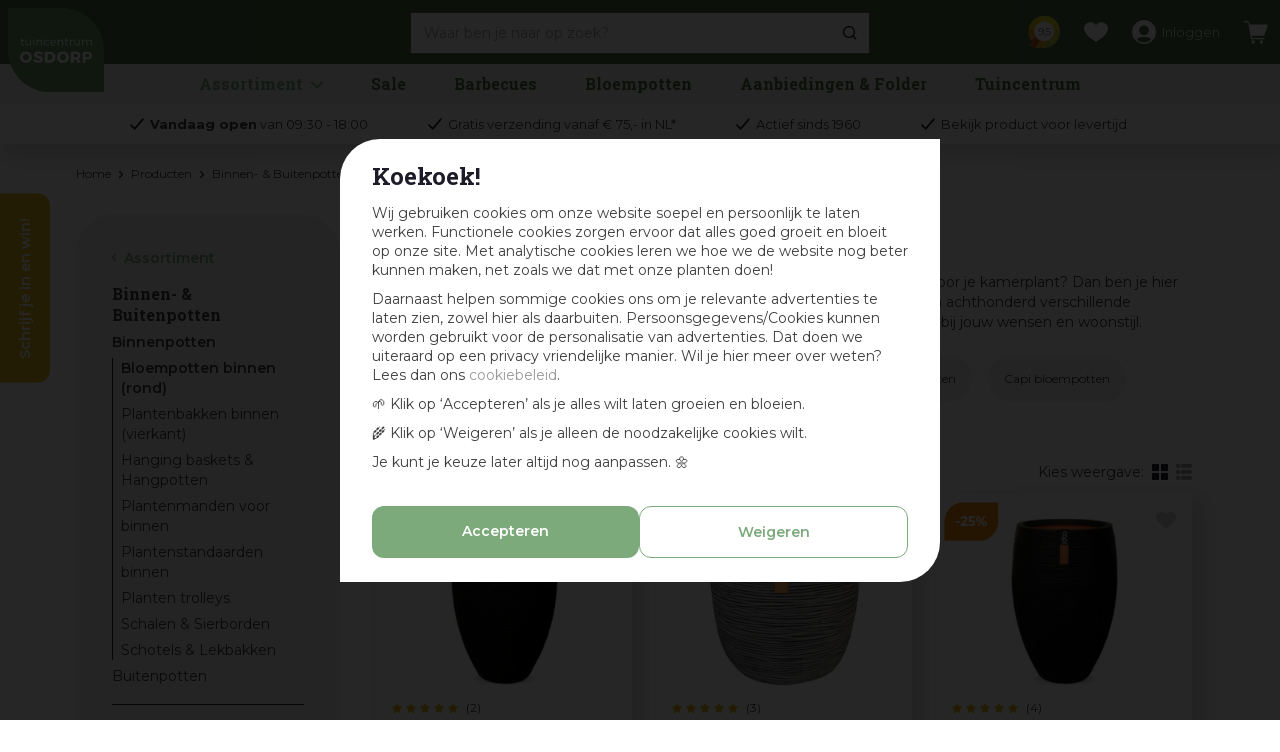

--- FILE ---
content_type: text/html; charset=utf-8
request_url: https://www.osdorp.nl/binnen-buitenpotten/binnenpotten/bloempotten-binnen-rond
body_size: 56308
content:
<!DOCTYPE html>
<html lang="nl"><head>
<meta charset="utf-8">
<!-- Google Tag Manager -->
<script>(function(w,d,s,l,i){w[l]=w[l]||[];w[l].push({'gtm.start':
new Date().getTime(),event:'gtm.js'});var f=d.getElementsByTagName(s)[0],
j=d.createElement(s),dl=l!='dataLayer'?'&l='+l:'';j.async=true;j.src=
'https://www.googletagmanager.com/gtm.js?id='+i+dl;f.parentNode.insertBefore(j,f);
})(window,document,'script','dataLayer','GTM-T8TXPTH');</script>
<!-- End Google Tag Manager --><meta name="viewport" content="width=device-width, initial-scale=1, maximum-scale=1, minimum-scale=1, shrink-to-fit=no">
<title>De mooiste bloempotten voor binnen kopen? - tuincentrum Osdorp :)</title>
<meta name="description" content="Het grootste aanbod kunststof, aardewerken, rieten en glazen bloempotten voor binnen vind je bij tuincentrum Osdorp. Bekijk het aanbod nu online of kom langs.">
<meta property="og:description" content="Het grootste aanbod kunststof, aardewerken, rieten en glazen bloempotten voor binnen vind je bij tuincentrum Osdorp. Bekijk het aanbod nu online of kom langs.">
<meta property="og:type" content="article">
<meta property="og:url" content="https://www.osdorp.nl/binnen-buitenpotten/binnenpotten/bloempotten-binnen-rond">
<meta property="og:title" content="Bloempotten binnen (rond)">
<meta property="og:locale" content="nl_NL">
<meta property="og:site_name" content="www.osdorp.nl">
<meta name="format-detection" content="telephone=no">
<link rel="alternate" type="application/rss+xml" href="https://www.osdorp.nl/nieuws/feed.xml">
<link href="https://www.google-analytics.com" rel="dns-prefetch" crossorigin>
<link href="https://www.gstatic.com" rel="dns-prefetch" crossorigin>
<link href="https://fonts.google.com/" rel="dns-prefetch" crossorigin>
<link href="https://fonts.gstatic.com" rel="dns-prefetch" crossorigin>
<link href="https://ajax.googleapis.com" rel="dns-prefetch" crossorigin>
<link href="https://www.google.com" rel="dns-prefetch" crossorigin>
<link href="https://www.googleadservices.com" rel="dns-prefetch" crossorigin>
<link href="https://stats.g.doubleclick.net" rel="dns-prefetch" crossorigin>
<link href="https://www.kiyoh.com" rel="dns-prefetch" crossorigin>
<link href="https://www.connect.fdacebook.com" rel="dns-prefetch" crossorigin>
<link href="https://www.fdacebook.com" rel="dns-prefetch" crossorigin>
<link href="//static.zdassets.com" rel="dns-prefetch" crossorigin>
<link href="wss://widget-mediator.zopim.com" rel="dns-prefetch" crossorigin>
<link href="//connect.facebook.net" rel="dns-prefetch" crossorigin>
<link href="https://consent.cookiebot.com" rel="dns-prefetch" crossorigin>
<link href="https://www.clarity.ms" rel="dns-prefetch" crossorigin>
<link href="https://t.clarity.ms" rel="dns-prefetch" crossorigin>
<link href="https://c.clarity.ms" rel="dns-prefetch" crossorigin>

<link href="https://www.google-analytics.com" rel="preconnect" crossorigin>
<link href="https://www.gstatic.com" rel="preconnect" crossorigin>
<link href="https://fonts.google.com/" rel="preconnect" crossorigin>
<link href="https://fonts.gstatic.com" rel="preconnect" crossorigin>
<link href="https://ajax.googleapis.com" rel="preconnect" crossorigin>
<link href="https://www.google.com" rel="preconnect" crossorigin>
<link href="https://www.googleadservices.com" rel="preconnect" crossorigin>
<link href="https://stats.g.doubleclick.net" rel="preconnect" crossorigin>
<link href="https://www.kiyoh.com" rel="preconnect" crossorigin>
<link href="https://www.connect.fdacebook.com" rel="preconnect" crossorigin>
<link href="https://www.fdacebook.com" rel="preconnect" crossorigin>
<link href="//connect.facebook.net" rel="preconnect" crossorigin>
<link href="//static.zdassets.com" rel="preconnect" crossorigin>
<link href="wss://widget-mediator.zopim.com" rel="preconnect" crossorigin>
<link href="https://consent.cookiebot.com" rel="preconnect" crossorigin>
<link href="https://www.clarity.ms" rel="preconnect" crossorigin>
<link href="https://t.clarity.ms" rel="preconnect" crossorigin>
<link href="https://c.clarity.ms" rel="preconnect" crossorigin>

<meta name="facebook-domain-verification" content="sf70rsu3tr3alrpdovnm888k2grgfv">
<meta name="p:domain_verify" content="87f2ad3a3daf2749f86005ea3b737495">
<meta name="ahrefs-site-verification" content="f9fb91707a81e239371327aa598f0e3d2f86e75a73c267d091fb47ada0ad3989">
<meta name="yandex-verification" content="f15d69864b8e9bff" />

<script type="application/ld+json">
    {
        "@context" : "https://schema.org",
        "@type" : "Organization",
        "url" : "https://www.osdorp.nl",
        "contactPoint" : [{
            "@type" : "ContactPoint",
            "telephone" : "+31206676060",
            "contactType" : "customer service"
        }]
    }
</script>
<script type="application/ld+json">
    {
        "@context": "https://schema.org",
        "@type": "Store",
        "@id": "https://www.osdorp.nl",
        "name": "Tuincentrum Osdorp",
        "address": {
            "@type": "PostalAddress",
            "streetAddress": "Osdorperweg 247",
            "addressLocality": "Amsterdam-Osdorp",
            "postalCode": "1069 LL",
            "addressCountry": "NL"
        },
        "geo": {
            "@type": "GeoCoordinates",
            "latitude": 52.351318,
            "longitude": 4.792550
        },
        "url": "https://www.osdorp.nl",
        "image": "https://www.osdorp.nl/website/default-v2/images/logo.png",
        "telephone": "+31206676060"
    }
</script>
<link href="/files/images/icons/favicon-1625483661.ico" rel="icon" type="image/x-icon" />
<link href="https://www.osdorp.nl/binnen-buitenpotten/binnenpotten/bloempotten-binnen-rond" rel="canonical" />
<link href="/files/images/icons/00cb834dd2/apple-touch-icon-precomposed.png" rel="apple-touch-icon" />
<link rel="preload" href="/font/fontawesome-webfont.woff2?v=4.7.0" as="font" crossorigin>
<link rel="dns-prefetch" href="https://www.google-analytics.com" crossorigin>
<link rel="dns-prefetch" href="https://stats.g.doubleclick.net" crossorigin>
<link rel="stylesheet" type="text/css" href="/website/default-v2/css/style_production.270.css">



    <script type="text/javascript">
  	var app = {"baseUrl":"","assetUrl":"","locale":"nl_NL","language":"nl"};
  	app.lang = app.lang || {};
	</script>
		</head>
<body class="col_equal responsive nl_NL nl webshop category-37 webshop_frontpage webshop_frontpage_97">
<!-- Google Tag Manager (noscript) -->
<noscript><iframe src="https://www.googletagmanager.com/ns.html?id=GTM-T8TXPTH"
height="0" width="0" style="display:none;visibility:hidden"></iframe></noscript>
<!-- End Google Tag Manager (noscript) --><script>
    window.dataLayer = window.dataLayer || [];
    function gtag(){dataLayer.push(arguments);}
    gtag('js', new Date());
    gtag('config', 'AW-961792589');
</script>

<script async defer src="//www.googleadservices.com/pagead/conversion.js"></script>

<noscript>
    <div style="display:inline;"><img height="1" width="1" style="border-style:none;" alt="Osdorp" src="//googleads.g.doubleclick.net/pagead/viewthroughconversion/871025908/?guid=ON&amp;script=0"/></div>
</noscript><div id="body_content">
	<div id=skip-link><a href="#content" class="sr-only sr-only-focusable">Ga naar content</a></div>
	<div class="mobile_menu_button" style="display:none;"><span><a href="#" class="openMenuButton">Open menu</a></span></div><div class="mobile_menu_container" style="display:none;"><div class="closeMenuButton"><span><a href="#" class="closeButtonLink">Sluit menu</a></span></div>
<nav class="layout_block block_type_mobile_navigation">
<div class="in"><ul>
  <li class="first active load_start"><span class=headlink>
    <a title="Gehele assortiment" class="fetch-start" href="#" data-url="/index/menu"><span class=in>Gehele assortiment</span></a>
          <span class="prev_button"></span></span>
  </li>
  <li class="load_previous"><span class=headlink>
    <a class="fetch-previous" href="#" data-url="/index/menu/shop_category_id/37"><span class=in>Binnen- &amp; Buitenpotten</span></a>
          <span class="prev_button"></span></span>
  </li>
  <li class=""><span class=headlink>
    <a title="Binnenpotten" class="label " href="/binnen-buitenpotten/binnenpotten"><span class=in>Alle producten</span></a>
          </span>
  </li>
  <li class=""><span class=headlink>
    <a title="Bloempotten binnen (rond)" class="label " href="/binnen-buitenpotten/binnenpotten/bloempotten-binnen-rond"><span class=in>Bloempotten binnen (rond)</span></a>
          </span>
  </li>
  <li class=""><span class=headlink>
    <a title="Plantenbakken binnen (vierkant)" class="label " href="/binnen-buitenpotten/binnenpotten/plantenbakken-binnen-vierkant"><span class=in>Plantenbakken binnen (vierkant)</span></a>
          </span>
  </li>
  <li class=""><span class=headlink>
    <a title="Hanging baskets &amp; Hangpotten binnen" class="label " href="/binnen-buitenpotten/binnenpotten/hanging-baskets-hangpotten-binnen"><span class=in>Hanging baskets &amp; Hangpotten</span></a>
          </span>
  </li>
  <li class=""><span class=headlink>
    <a title="Plantenmanden voor binnen" class="label " href="/binnen-buitenpotten/binnenpotten/plantenmanden-voor-binnen"><span class=in>Plantenmanden voor binnen</span></a>
          </span>
  </li>
  <li class=""><span class=headlink>
    <a title="Plantenstandaarden binnen" class="label " href="/binnen-buitenpotten/binnenpotten/plantenstandaarden-binnen"><span class=in>Plantenstandaarden binnen</span></a>
          </span>
  </li>
  <li class=""><span class=headlink>
    <a title="Planten trolleys binnen" class="label " href="/binnen-buitenpotten/binnenpotten/planten-trolleys-binnen"><span class=in>Planten trolleys</span></a>
          </span>
  </li>
  <li class=""><span class=headlink>
    <a title="Schalen &amp; Sierborden binnen" class="label " href="/binnen-buitenpotten/binnenpotten/schalen-sierborden-binnen"><span class=in>Schalen &amp; Sierborden</span></a>
          </span>
  </li>
  <li class="last"><span class=headlink>
    <a title="Schotels &amp; Lekbakken binnen" class="label " href="/binnen-buitenpotten/binnenpotten/schotels-lekbakken-binnen"><span class=in>Schotels &amp; Lekbakken</span></a>
          </span>
  </li>
</ul></div>
</nav></div>	<section id=container>
		<header class="layout_placeholder placeholder-header">
	<div class=in>
		<div id="layout_block_62" class="layout_block block_type_breadcrumbs">
	<div class=in itemscope itemtype="https://schema.org/BreadcrumbList">		<div class="breadcrumb" itemprop="itemListElement" itemscope itemtype="https://schema.org/ListItem">
		  		  <a itemprop="item"  href="/" class="home" title="Home"><span itemprop="name">Home</span><meta itemprop="position" content="1"></a>
		  <div class="separator">&gt;</div>		</div>
			<div class="breadcrumb" itemprop="itemListElement" itemscope itemtype="https://schema.org/ListItem">
		  		  <a itemprop="item"  href="/producten" title="Producten"><span itemprop="name">Producten</span><meta itemprop="position" content="2"></a>
		  <div class="separator">&gt;</div>		</div>
			<div class="breadcrumb" itemprop="itemListElement" itemscope itemtype="https://schema.org/ListItem">
		  		  <a itemprop="item"  href="/binnen-buitenpotten" title="Binnen- &amp; Buitenpotten"><span itemprop="name">Binnen- &amp; Buitenpotten</span><meta itemprop="position" content="3"></a>
		  <div class="separator">&gt;</div>		</div>
			<div class="breadcrumb" itemprop="itemListElement" itemscope itemtype="https://schema.org/ListItem">
		  		  <a itemprop="item"  href="/binnen-buitenpotten/binnenpotten" title="Binnenpotten"><span itemprop="name">Binnenpotten</span><meta itemprop="position" content="4"></a>
		  <div class="separator">&gt;</div>		</div>
			<div class="breadcrumb" itemprop="itemListElement" itemscope itemtype="https://schema.org/ListItem">
		  		    <span itemprop="name"  title="Bloempotten binnen (rond)">Bloempotten binnen (rond)</span><meta itemprop="position" content="5">
		  		</div>
	</div>
</div>	
	</div>
</header>	    <div class="column_wrapper disable_right column-2">
	    	<div class=in>
				<div class=main_column id=main_column>
					<div class="layout_placeholder placeholder-content_top">
	<div class="in">
		<div id="layout_block_53" class="layout_block block_type_logo">
	<div class=in>
		<a href="/" title="Tuincentrum Osdorp | Alles voor huis, tuin en dier vind je in ons tuincentrum in Amsterdam en op Osdorp.nl :)" class="logo">
			<img src="/website/default-v2/images/logo.svg" alt="Tuincentrum Osdorp | Alles voor huis, tuin en dier vind je in ons tuincentrum in Amsterdam en op Osdorp.nl :)"  loading="eager">
		</a>
	</div>
</div><div id="layout_block_81" class="layout_block block_type_html kiyoh_header">
		<div class="wrap">
		<div class=in>
						<div class=block-content><p><a href="https://www.kiyoh.com/reviews/1046634/osdorp_nl" rel="noopener noreferrer" target="_blank" title="Reviews Kiyoh">9,5</a></p></div>					</div>
	</div>
	</div>
<div id="layout_block_55" class="layout_block block_type_search_box_2">
	<div class=wrap>
		<div class=in>
			<div class=block-content>
				<form name="search2" class=form action="/zoeken">
					<input type=hidden id=search_id name="search_id" value="55">
					<div class="grid-10-12">
						<input type=text name=q id=search-input placeholder="Waar ben je naar op zoek?">
					</div>
					<div class="grid-2-12">
						<input type=submit name=search-submit id=search-submit value="Zoeken">
					</div>
				</form>
			</div>
		</div>
	</div>
</div>
<div id="layout_block_57" class="layout_block block_type_login_box popup">
	<div class=wrap>
		<div class=in>
			<div class=block-content>
										<ul>
														<li class="show-login">
								<a title="Inloggen" class="login-link-element" href="/voordeelkaart"><span>Inloggen</span></a>
								<div class="login-box">
									<form class=form method="post" action="/index/inloggen">
										<fieldset>
											<label for="user">E-mail of Voordeelkaart nr</label>
											<input type="text" name="user" id="user" class="text" placeholder="E-mail of Voordeelkaart nr">
											<label for="password">Wachtwoord</label>
											<input type="password" name="password" id="password" class="text" placeholder="Wachtwoord">
																							<a class="forgot-password" href="/webwinkel/account/wachtwoord-vergeten" title="Wachtwoord vergeten?"><span>Wachtwoord vergeten?</span></a>
																						<input type="submit" class="btn btn-default" value="Inloggen">
										</fieldset>
									</form>
								</div>
							</li>
						</ul>
													</div>
		</div>
	</div>
</div><div id="layout_block_34" class="layout_block block_type_webshop_shoppingcart"  title="Ga naar je winkelwagen">
	<div class="wrap popup-cart-container">
		<div class=in>
						<div class=block-content>
                								<a href="/winkelwagen" class="cartLink">
					<span class="info no_items">
						Er zitten nog geen producten in je winkelwagen.					</span>
				</a>
								<div class="cart-links no_items">
					<div class="pay-link"><a href="/winkelwagen" title="Bekijk winkelwagen">Bekijk winkelwagen</a></div>
				</div>
							</div>
					</div>
	</div>
</div>

<div id="layout_block_69" class="layout_block block_type_webshop_wishlist" onclick="document.location.href='/webwinkel/wishlist'" title="Ga naar je wensenlijst">
	<div class="wrap">
		<div class=in>
						<div class=block-content>
				<a href="/webwinkel/wishlist" title="Wensenlijst" class="wishlistLink">
					<span class="info no_items">
						Er zijn nog geen gelikete artikelen, gebruik het hartje bij een product om een artikel toe te voegen aan deze lijst met je favoriete producten					</span>
				</a>
			</div>
					</div>
	</div>
</div>
<nav id="layout_block_80" class="layout_block block_type_navigation menu_main submenu_horizontal">
<div class="in">
<ul>
  <li class="first has_submenu" id="item_417"><span class=headlink>
    <a id="417" title="Assortiment" class="label " href="/producten" target="_self"><span class=in>Assortiment</span></a>
             <span class="submenu_button"></span>
             </span>
    <div class="sub submenu"><ul>
      <li class="first has_submenu"><span class=headlink>
        <a title="Huis &amp; Interieur" class="label " href="/huis-interieur"><span class=in>Huis &amp; Interieur</span></a>
		             <span class="submenu_button"></span></span>
        <div class="sub subsub"><ul>
          <li class="first has_submenu">
            <a title="Huis- &amp; Interieurparfums" href="/huis-interieur/huis-interieurparfums"><span class=in>Huis- &amp; Interieurparfums</span></a>
				             <span class="submenu_button"></span>
            <div class="sub subsubsub"><ul>
              <li class="first">
                <a title="Geurbranders" href="/huis-interieur/huis-interieurparfums/geurbranders"><span class=in>Geurbranders</span></a>
          </li>
              <li>
                <a title="Geurdiffusers" href="/huis-interieur/huis-interieurparfums/geurdiffusers"><span class=in>Geurdiffusers</span></a>
          </li>
              <li>
                <a title="Geurkaarsen" href="/huis-interieur/huis-interieurparfums/geurkaarsen"><span class=in>Geurkaarsen</span></a>
          </li>
              <li>
                <a title="Geurstokjes" href="/huis-interieur/huis-interieurparfums/geurstokjes"><span class=in>Geurstokjes</span></a>
          </li>
              <li>
                <a title="Lichaamsverzorging" href="/huis-interieur/huis-interieurparfums/lichaamsverzorging"><span class=in>Lichaamsverzorging</span></a>
          </li>
              <li>
                <a title="Amberblokjes &amp; accessoires" href="/huis-interieur/huis-interieurparfums/amberblokjes-accessoires"><span class=in>Amberblokjes &amp; accessoires</span></a>
          </li>
              <li>
                <a title="Geurzakjes" href="/huis-interieur/huis-interieurparfums/geurzakjes"><span class=in>Geurzakjes</span></a>
          </li>
              <li>
                <a title="Geurolie" href="/huis-interieur/huis-interieurparfums/geurolie"><span class=in>Geurolie</span></a>
          </li>
              <li>
                <a title="Autoparfums" href="/huis-interieur/huis-interieurparfums/autoparfums"><span class=in>Autoparfums</span></a>
          </li>
              <li>
                <a title="Geurwax" href="/huis-interieur/huis-interieurparfums/geurwax"><span class=in>Geurwax</span></a>
          </li>
              <li>
                <a title="Wasparfum" href="/huis-interieur/huis-interieurparfums/wasparfum"><span class=in>Wasparfum</span></a>
          </li>
              <li class="last">
                <a title="Textiel- &amp; Roomsprays" href="/huis-interieur/huis-interieurparfums/textiel-roomsprays"><span class=in>Textiel- &amp; Roomsprays</span></a>
          </li>
            </ul></div>
          <li class="has_submenu">
            <a title="Kaarsen" href="/huis-interieur/kaarsen"><span class=in>Kaarsen</span></a>
				             <span class="submenu_button"></span>
            <div class="sub subsubsub"><ul>
              <li class="first">
                <a title="Dinerkaarsen" href="/huis-interieur/kaarsen/dinerkaarsen"><span class=in>Dinerkaarsen</span></a>
          </li>
              <li>
                <a title="Stompkaarsen" href="/huis-interieur/kaarsen/stompkaarsen"><span class=in>Stompkaarsen</span></a>
          </li>
              <li>
                <a title="Geurkaarsen" href="/huis-interieur/kaarsen/geurkaarsen"><span class=in>Geurkaarsen</span></a>
          </li>
              <li>
                <a title="Theelichten" href="/huis-interieur/kaarsen/theelichten"><span class=in>Theelichten</span></a>
          </li>
              <li>
                <a title="Speciale- en buitenkaarsen" href="/huis-interieur/kaarsen/speciale-en-buitenkaarsen"><span class=in>Speciale- en buitenkaarsen</span></a>
          </li>
              <li>
                <a title="Kaarsenplateaus &amp; accessoires" href="/huis-interieur/kaarsen/kaarsenplateaus-accessoires"><span class=in>Kaarsenplateaus &amp; accessoires</span></a>
          </li>
              <li>
                <a title="Herdenkingslichten" href="/huis-interieur/kaarsen/herdenkingslichten"><span class=in>Herdenkingslichten</span></a>
          </li>
              <li class="last">
                <a title="Drijfkaarsen" href="/huis-interieur/kaarsen/drijfkaarsen"><span class=in>Drijfkaarsen</span></a>
          </li>
            </ul></div>
          <li class="has_submenu">
            <a title="Kandelaars &amp; Theelichthouders" href="/huis-interieur/kandelaars-theelichthouders"><span class=in>Kandelaars &amp; Theelichthouders</span></a>
				             <span class="submenu_button"></span>
            <div class="sub subsubsub"><ul>
              <li class="first">
                <a title="Kandelaars" href="/huis-interieur/kandelaars-theelichthouders/kandelaars"><span class=in>Kandelaars</span></a>
          </li>
              <li>
                <a title="Theelichthouders" href="/huis-interieur/kandelaars-theelichthouders/theelichthouders"><span class=in>Theelichthouders</span></a>
          </li>
              <li class="last">
                <a title="Windlichten &amp; Lantaarns" href="/huis-interieur/kandelaars-theelichthouders/windlichten-lantaarns"><span class=in>Windlichten &amp; Lantaarns</span></a>
          </li>
            </ul></div>
          <li class="has_submenu">
            <a title="Lampen" href="/huis-interieur/lampen"><span class=in>Lampen</span></a>
				             <span class="submenu_button"></span>
            <div class="sub subsubsub"><ul>
              <li class="first">
                <a title="Hanglampen" href="/huis-interieur/lampen/hanglampen"><span class=in>Hanglampen</span></a>
          </li>
              <li>
                <a title="Tafellampen" href="/huis-interieur/lampen/tafellampen"><span class=in>Tafellampen</span></a>
          </li>
              <li class="last">
                <a title="Lampenkappen" href="/huis-interieur/lampen/lampenkappen"><span class=in>Lampenkappen</span></a>
          </li>
            </ul></div>
          <li class="has_submenu">
            <a title="Woonaccessoires" href="/huis-interieur/woonaccessoires"><span class=in>Woonaccessoires</span></a>
				             <span class="submenu_button"></span>
            <div class="sub subsubsub"><ul>
              <li class="first">
                <a title="Vazen" href="/huis-interieur/woonaccessoires/vazen"><span class=in>Vazen</span></a>
          </li>
              <li>
                <a title="Woondecoratie &amp; ornamenten" href="/huis-interieur/woonaccessoires/woondecoratie-ornamenten"><span class=in>Woondecoratie &amp; ornamenten</span></a>
          </li>
              <li>
                <a title="Dienbladen &amp; decoratieborden" href="/huis-interieur/woonaccessoires/dienbladen-decoratieborden"><span class=in>Dienbladen &amp; decoratieborden</span></a>
          </li>
              <li>
                <a title="Schalen" href="/huis-interieur/woonaccessoires/schalen"><span class=in>Schalen</span></a>
          </li>
              <li>
                <a title="Tegeltjes" href="/huis-interieur/woonaccessoires/tegeltjes"><span class=in>Tegeltjes</span></a>
          </li>
              <li>
                <a title="Wanddoeken &amp; Schilderijen" href="/huis-interieur/woonaccessoires/wanddoeken-schilderijen"><span class=in>Wanddoeken &amp; Schilderijen</span></a>
          </li>
              <li>
                <a title="Spiegels" href="/huis-interieur/woonaccessoires/spiegels"><span class=in>Spiegels</span></a>
          </li>
              <li>
                <a title="Etagères" href="/huis-interieur/woonaccessoires/etagres"><span class=in>Etagères</span></a>
          </li>
              <li>
                <a title="Fotolijsten" href="/huis-interieur/woonaccessoires/fotolijsten"><span class=in>Fotolijsten</span></a>
          </li>
              <li>
                <a title="Vloerkleden" href="/huis-interieur/woonaccessoires/vloerkleden"><span class=in>Vloerkleden</span></a>
          </li>
              <li>
                <a title="Decoratiemateriaal" href="/huis-interieur/woonaccessoires/decoratiemateriaal"><span class=in>Decoratiemateriaal</span></a>
          </li>
              <li class="last">
                <a title="Wandhangers" href="/huis-interieur/woonaccessoires/wandhangers"><span class=in>Wandhangers</span></a>
          </li>
            </ul></div>
          <li class="has_submenu">
            <a title="Kunstplanten &amp; -bloemen" href="/huis-interieur/kunstplanten-bloemen"><span class=in>Kunstplanten &amp; -bloemen</span></a>
				             <span class="submenu_button"></span>
            <div class="sub subsubsub"><ul>
              <li class="first">
                <a title="Kunstbloemen" href="/huis-interieur/kunstplanten-bloemen/kunstbloemen"><span class=in>Kunstbloemen</span></a>
          </li>
              <li>
                <a title="Kunstplanten" href="/huis-interieur/kunstplanten-bloemen/kunstplanten"><span class=in>Kunstplanten</span></a>
          </li>
              <li>
                <a title="Kunsttakken met blad of bladloos" href="/huis-interieur/kunstplanten-bloemen/kunsttakken-met-blad-of-bladloos"><span class=in>Kunsttakken met blad of bladloos</span></a>
          </li>
              <li>
                <a title="Kunsttakken met vrucht of bes" href="/huis-interieur/kunstplanten-bloemen/kunsttakken-met-vrucht-of-bes"><span class=in>Kunsttakken met vrucht of bes</span></a>
          </li>
              <li>
                <a title="Hangende kunstplanten" href="/huis-interieur/kunstplanten-bloemen/hangende-kunstplanten"><span class=in>Hangende kunstplanten</span></a>
          </li>
              <li>
                <a title="Pluimen" href="/huis-interieur/kunstplanten-bloemen/pluimen"><span class=in>Pluimen</span></a>
          </li>
              <li class="last">
                <a title="Kunstboeketten" href="/huis-interieur/kunstplanten-bloemen/kunstboeketten"><span class=in>Kunstboeketten</span></a>
          </li>
            </ul></div>
          <li class="has_submenu">
            <a title="Tafelaccessoires" href="/huis-interieur/tafelaccessoires"><span class=in>Tafelaccessoires</span></a>
				             <span class="submenu_button"></span>
            <div class="sub subsubsub"><ul>
              <li class="first">
                <a title="Placemats &amp; onderzetters" href="/huis-interieur/tafelaccessoires/placemats-onderzetters"><span class=in>Placemats &amp; onderzetters</span></a>
          </li>
              <li>
                <a title="Servies" href="/huis-interieur/tafelaccessoires/servies"><span class=in>Servies</span></a>
          </li>
              <li class="last">
                <a title="Tafelkleden &amp; Tafellopers" href="/huis-interieur/tafelaccessoires/tafelkleden-tafellopers"><span class=in>Tafelkleden &amp; Tafellopers</span></a>
          </li>
            </ul></div>
          <li class="has_submenu">
            <a title="Meubelen" href="/huis-interieur/meubelen"><span class=in>Meubelen</span></a>
				             <span class="submenu_button"></span>
            <div class="sub subsubsub"><ul>
              <li class="first">
                <a title="Kasten" href="/huis-interieur/meubelen/kasten"><span class=in>Kasten</span></a>
          </li>
              <li>
                <a title="Stoelen &amp; Fauteuils" href="/huis-interieur/meubelen/stoelen-fauteuils"><span class=in>Stoelen &amp; Fauteuils</span></a>
          </li>
              <li class="last">
                <a title="Tafels &amp; krukjes" href="/huis-interieur/meubelen/tafels-krukjes"><span class=in>Tafels &amp; krukjes</span></a>
          </li>
            </ul></div>
          <li class="has_submenu">
            <a title="Plaids &amp; Sierkussens" href="/huis-interieur/plaids-sierkussens"><span class=in>Plaids &amp; Sierkussens</span></a>
				             <span class="submenu_button"></span>
            <div class="sub subsubsub"><ul>
              <li class="first">
                <a title="Plaids" href="/huis-interieur/plaids-sierkussens/plaids"><span class=in>Plaids</span></a>
          </li>
              <li>
                <a title="Vachten" href="/huis-interieur/plaids-sierkussens/vachten"><span class=in>Vachten</span></a>
          </li>
              <li class="last">
                <a title="Sierkussens" href="/huis-interieur/plaids-sierkussens/sierkussens"><span class=in>Sierkussens</span></a>
          </li>
            </ul></div>
          <li class="has_submenu">
            <a title="Tassen &amp; Rugzakken" href="/huis-interieur/tassen-rugzakken"><span class=in>Tassen &amp; Rugzakken</span></a>
				             <span class="submenu_button"></span>
            <div class="sub subsubsub"><ul>
              <li class="first">
                <a title="Telefoontasjes &amp; schoudertassen" href="/huis-interieur/tassen-rugzakken/telefoontasjes-schoudertassen"><span class=in>Telefoontasjes &amp; schoudertassen</span></a>
          </li>
              <li>
                <a title="Schouderbanden" href="/huis-interieur/tassen-rugzakken/schouderbanden"><span class=in>Schouderbanden</span></a>
          </li>
              <li class="last">
                <a title="Handtassen &amp; shoppers" href="/huis-interieur/tassen-rugzakken/handtassen-shoppers"><span class=in>Handtassen &amp; shoppers</span></a>
          </li>
            </ul></div>
          <li class="has_submenu">
            <a title="Speelgoed" href="/huis-interieur/speelgoed"><span class=in>Speelgoed</span></a>
				             <span class="submenu_button"></span>
            <div class="sub subsubsub"><ul>
              <li class="first">
                <a title="Knuffels" href="/huis-interieur/speelgoed/knuffels"><span class=in>Knuffels</span></a>
          </li>
              <li class="last">
                <a title="Puzzels &amp; Spellen" href="/huis-interieur/speelgoed/puzzels-spellen"><span class=in>Puzzels &amp; Spellen</span></a>
          </li>
            </ul></div>
          <li class="last">
            <a title="Halloween" href="/huis-interieur/halloween"><span class=in>Halloween</span></a>
				             
          </li>
        </ul></div>
      </li>
      <li class="has_submenu"><span class=headlink>
        <a title="Barbecues" class="label " href="/barbecues"><span class=in>Barbecues</span></a>
		             <span class="submenu_button"></span></span>
        <div class="sub subsub"><ul>
          <li class="first">
            <a title="Alle barbecues" href="/barbecues/alle-barbecues"><span class=in>Alle barbecues</span></a>
				             
          <li>
            <a title="Buitenkeukens" href="/barbecues/buitenkeukens"><span class=in>Buitenkeukens</span></a>
				             
          <li>
            <a title="Gasbarbecues" href="/barbecues/gasbarbecues"><span class=in>Gasbarbecues</span></a>
				             
          <li>
            <a title="Houtskoolbarbecues" href="/barbecues/houtskoolbarbecues"><span class=in>Houtskool barbecues</span></a>
				             
          <li>
            <a title="Kamado barbecues" href="/barbecues/kamado-barbecues"><span class=in>Kamado barbecues</span></a>
				             
          <li>
            <a title="Inbouw barbecues" href="/barbecues/inbouw-barbecues"><span class=in>Inbouw barbecues</span></a>
				             
          <li>
            <a title="Pelletbarbecues" href="/barbecues/pelletbarbecues"><span class=in>Pelletbarbecues</span></a>
				             
          <li>
            <a title="Elektrische barbecues" href="/barbecues/elektrische-barbecues"><span class=in>Elektrische barbecues</span></a>
				             
          <li class="has_submenu">
            <a title="Barbecue Accessoires" href="/barbecues/barbecue-accessoires"><span class=in>Barbecue Accessoires</span></a>
				             <span class="submenu_button"></span>
            <div class="sub subsubsub"><ul>
              <li class="first">
                <a title="Barbecueroosters &amp; -Bakplaten" href="/barbecues/barbecue-accessoires/barbecueroosters-bakplaten"><span class=in>Barbecueroosters &amp; -Bakplaten</span></a>
          </li>
              <li>
                <a title="Barbecuehoezen" href="/barbecues/barbecue-accessoires/barbecuehoezen"><span class=in>Barbecuehoezen</span></a>
          </li>
              <li>
                <a title="Barbecuekleding" href="/barbecues/barbecue-accessoires/barbecuekleding"><span class=in>Barbecuekleding</span></a>
          </li>
              <li>
                <a title="Barbecue thermometers" href="/barbecues/barbecue-accessoires/barbecue-thermometers"><span class=in>Barbecue thermometers</span></a>
          </li>
              <li>
                <a title="Barbecue messen" href="/barbecues/barbecue-accessoires/barbecue-messen"><span class=in>Barbecue messen</span></a>
          </li>
              <li>
                <a title="Snijplanken" href="/barbecues/barbecue-accessoires/snijplanken"><span class=in>Snijplanken</span></a>
          </li>
              <li>
                <a title="Gasflessen" href="/barbecues/barbecue-accessoires/gasflessen"><span class=in>Gasflessen</span></a>
          </li>
              <li>
                <a title="Barbecuegereedschap" href="/barbecues/barbecue-accessoires/barbecuegereedschap"><span class=in>Barbecuegereedschap</span></a>
          </li>
              <li>
                <a title="Kruiden, Marinades, Sauzen &amp; Rubs" href="/barbecues/barbecue-accessoires/kruiden-marinades-sauzen-rubs"><span class=in>Kruiden, Marinades, Sauzen &amp; Rubs</span></a>
          </li>
              <li>
                <a title="Barbecue kookboeken" href="/barbecues/barbecue-accessoires/barbecue-kookboeken"><span class=in>Barbecue kookboeken</span></a>
          </li>
              <li>
                <a title="Barbecue onderdelen" href="/barbecues/barbecue-accessoires/barbecue-onderdelen"><span class=in>Barbecue onderdelen</span></a>
          </li>
              <li>
                <a title="Pizzastenen" href="/barbecues/barbecue-accessoires/pizzastenen"><span class=in>Pizzastenen</span></a>
          </li>
              <li>
                <a title="Barbecue pannen" href="/barbecues/barbecue-accessoires/barbecue-pannen"><span class=in>Barbecue pannen</span></a>
          </li>
              <li>
                <a title="Barbecuepennen &amp; -spitten" href="/barbecues/barbecue-accessoires/barbecuepennen-spitten"><span class=in>Pennen &amp; Spitten</span></a>
          </li>
              <li>
                <a title="Barbecueborstels &amp; Reiniging" href="/barbecues/barbecue-accessoires/barbecueborstels-reiniging"><span class=in>Barbecueborstels &amp; Reiniging</span></a>
          </li>
              <li>
                <a title="Houtsnippers &amp; Rookaccessoires" href="/barbecues/barbecue-accessoires/houtsnippers-rookaccessoires"><span class=in>Houtsnippers &amp; Rookaccessoires</span></a>
          </li>
              <li>
                <a title="Vlees-, vis- &amp; groentehouders" href="/barbecues/barbecue-accessoires/vlees-vis-groentehouders"><span class=in>Vlees-, vis- &amp; groentehouders</span></a>
          </li>
              <li class="last">
                <a title="Heat deflectors" href="/barbecues/barbecue-accessoires/heat-deflectors"><span class=in>Heat deflectors</span></a>
          </li>
            </ul></div>
          <li>
            <a title="Houtskool &amp; Aanmaakproducten" href="/barbecues/houtskool-aanmaakproducten"><span class=in>Houtskool &amp; Aanmaakproducten</span></a>
				             
          <li class="last">
            <a title="Smokers &amp; Rookovens" href="/barbecues/smokers-rookovens"><span class=in>Smokers &amp; Rookovens</span></a>
				             
          </li>
        </ul></div>
      </li>
      <li class="has_submenu"><span class=headlink>
        <a title="Tuin &amp; Buitenleven" class="label " href="/tuin-buitenleven"><span class=in>Tuin &amp; Buitenleven</span></a>
		             <span class="submenu_button"></span></span>
        <div class="sub subsub"><ul>
          <li class="first has_submenu">
            <a title="Tuinmeubelen" href="/tuin-buitenleven/tuinmeubelen"><span class=in>Tuinmeubelen</span></a>
				             <span class="submenu_button"></span>
            <div class="sub subsubsub"><ul>
              <li class="first">
                <a title="Nieuwe collectie" href="/tuin-buitenleven/tuinmeubelen/nieuwe-collectie"><span class=in>Nieuwe collectie</span></a>
          </li>
              <li>
                <a title="Loungesets" href="/tuin-buitenleven/tuinmeubelen/loungesets"><span class=in>Loungesets</span></a>
          </li>
              <li>
                <a title="Tuintafelsets" href="/tuin-buitenleven/tuinmeubelen/tuintafelsets"><span class=in>Tuintafelsets</span></a>
          </li>
              <li>
                <a title="Tuinstoelen" href="/tuin-buitenleven/tuinmeubelen/tuinstoelen"><span class=in>Tuinstoelen</span></a>
          </li>
              <li>
                <a title="Tuintafels" href="/tuin-buitenleven/tuinmeubelen/tuintafels"><span class=in>Tuintafels</span></a>
          </li>
              <li>
                <a title="Tuinbanken" href="/tuin-buitenleven/tuinmeubelen/tuinbanken"><span class=in>Tuinbanken</span></a>
          </li>
              <li>
                <a title="Tuin- &amp; Palletkussens" href="/tuin-buitenleven/tuinmeubelen/tuin-palletkussens"><span class=in>Tuin- &amp; Palletkussens</span></a>
          </li>
              <li>
                <a title="Zonwering &amp; Parasols" href="/tuin-buitenleven/tuinmeubelen/zonwering-parasols"><span class=in>Zonwering &amp; Parasols</span></a>
          </li>
              <li>
                <a title="Vuurtafels &amp; gaslantaarns" href="/tuin-buitenleven/tuinmeubelen/vuurtafels-gaslantaarns"><span class=in>Vuurtafels &amp; gaslantaarns</span></a>
          </li>
              <li>
                <a title="Tuinmeubelhoezen" href="/tuin-buitenleven/tuinmeubelen/tuinmeubelhoezen"><span class=in>Tuinmeubelhoezen</span></a>
          </li>
              <li>
                <a title="Onderhoud tuinmeubelen" href="/tuin-buitenleven/tuinmeubelen/onderhoud-tuinmeubelen"><span class=in>Onderhoud tuinmeubelen</span></a>
          </li>
              <li>
                <a title="Loungesetelementen" href="/tuin-buitenleven/tuinmeubelen/loungesetelementen"><span class=in>Loungesetelementen</span></a>
          </li>
              <li>
                <a title="Hockers &amp; Krukjes" href="/tuin-buitenleven/tuinmeubelen/hockers-krukjes"><span class=in>Hockers &amp; Krukjes</span></a>
          </li>
              <li>
                <a title="Bistrosets &amp; Balkonsets" href="/tuin-buitenleven/tuinmeubelen/bistrosets-balkonsets"><span class=in>Bistrosets &amp; Balkonsets</span></a>
          </li>
              <li>
                <a title="Buitenkleden" href="/tuin-buitenleven/tuinmeubelen/buitenkleden"><span class=in>Buitenkleden</span></a>
          </li>
              <li>
                <a title="Picknicktafels" href="/tuin-buitenleven/tuinmeubelen/picknicktafels"><span class=in>Picknicktafels</span></a>
          </li>
              <li>
                <a title="Ligbedden" href="/tuin-buitenleven/tuinmeubelen/ligbedden"><span class=in>Ligbedden</span></a>
          </li>
              <li>
                <a title="Kussenboxen" href="/tuin-buitenleven/tuinmeubelen/kussenboxen"><span class=in>Kussenboxen</span></a>
          </li>
              <li class="last">
                <a title="Tuinkisten &amp; -kasten" href="/tuin-buitenleven/tuinmeubelen/tuinkisten-kasten"><span class=in>Tuinkisten &amp; -kasten</span></a>
          </li>
            </ul></div>
          <li class="has_submenu">
            <a title="Bestrating" href="/tuin-buitenleven/bestrating"><span class=in>Bestrating</span></a>
				             <span class="submenu_button"></span>
            <div class="sub subsubsub"><ul>
              <li class="first">
                <a title="Abbeystones &amp; Klinkers" href="/tuin-buitenleven/bestrating/abbeystones-klinkers"><span class=in>Abbeystones &amp; Klinkers</span></a>
          </li>
              <li>
                <a title="Beton- &amp; Siertegels" href="/tuin-buitenleven/bestrating/beton-siertegels"><span class=in>Beton- &amp; Siertegels</span></a>
          </li>
              <li>
                <a title="Keramische tuintegels" href="/tuin-buitenleven/bestrating/keramische-tuintegels"><span class=in>Keramische tuintegels</span></a>
          </li>
              <li>
                <a title="Natuursteen tegels &amp; klinkers" href="/tuin-buitenleven/bestrating/natuursteen-tegels-klinkers"><span class=in>Natuursteen tegels &amp; klinkers</span></a>
          </li>
              <li>
                <a title="Stapelblokken &amp; Opsluitbanden" href="/tuin-buitenleven/bestrating/stapelblokken-opsluitbanden"><span class=in>Stapelblokken &amp; Opsluitbanden</span></a>
          </li>
              <li>
                <a title="Overige artikelen" href="/tuin-buitenleven/bestrating/overige-artikelen"><span class=in>Overige artikelen</span></a>
          </li>
              <li>
                <a title="Split, grind &amp; zand" href="/tuin-buitenleven/bestrating/split-grind-zand"><span class=in>Split, grind &amp; zand</span></a>
          </li>
              <li>
                <a title="Vijverranden" href="/tuin-buitenleven/bestrating/vijverranden"><span class=in>Vijverranden</span></a>
          </li>
              <li>
                <a title="Waterdoorlatende bestrating" href="/tuin-buitenleven/bestrating/waterdoorlatende-bestrating"><span class=in>Waterdoorlatende bestrating</span></a>
          </li>
              <li class="last">
                <a title="Afwatering tuin" href="/tuin-buitenleven/bestrating/afwatering-tuin"><span class=in>Afwatering tuin</span></a>
          </li>
            </ul></div>
          <li class="has_submenu">
            <a title="Tuinhout" href="/tuin-buitenleven/tuinhout"><span class=in>Tuinhout</span></a>
				             <span class="submenu_button"></span>
            <div class="sub subsubsub"><ul>
              <li class="first">
                <a title="Tuinschermen &amp; Schuttingen" href="/tuin-buitenleven/tuinhout/tuinschermen-schuttingen"><span class=in>Tuinschermen &amp; Schuttingen</span></a>
          </li>
              <li>
                <a title="Tuindeuren" href="/tuin-buitenleven/tuinhout/tuindeuren"><span class=in>Tuindeuren</span></a>
          </li>
              <li>
                <a title="Trellissen" href="/tuin-buitenleven/tuinhout/trellissen"><span class=in>Trellissen</span></a>
          </li>
              <li>
                <a title="Tuinpalen" href="/tuin-buitenleven/tuinhout/tuinpalen"><span class=in>Tuinpalen</span></a>
          </li>
              <li>
                <a title="Regels &amp; Balken" href="/tuin-buitenleven/tuinhout/regels-balken"><span class=in>Regels &amp; Balken</span></a>
          </li>
              <li>
                <a title="Schutting- &amp; Vlonderplanken" href="/tuin-buitenleven/tuinhout/schutting-vlonderplanken"><span class=in>Schutting- &amp; Vlonderplanken</span></a>
          </li>
              <li>
                <a title="Tuinhekken" href="/tuin-buitenleven/tuinhout/tuinhekken"><span class=in>Tuinhekken</span></a>
          </li>
              <li>
                <a title="Hillfence metalen hekken &amp; Poorten" href="/tuin-buitenleven/tuinhout/hillfence-metalen-hekken-poorten"><span class=in>Hillfence metalen hekken &amp; Poorten</span></a>
          </li>
              <li>
                <a title="Tuinhuizen, Paviljoens &amp; Priëlen online bestellen?" href="/tuin-buitenleven/tuinhout/tuinhuizen-paviljoens-prilen-online-bestellen"><span class=in>Tuinhuizen, Paviljoens &amp; Priëlen</span></a>
          </li>
              <li>
                <a title="Bamboe &amp; Rietmatten" href="/tuin-buitenleven/tuinhout/bamboe-rietmatten"><span class=in>Bamboe &amp; Rietmatten</span></a>
          </li>
              <li>
                <a title="Borders &amp; Rolborders" href="/tuin-buitenleven/tuinhout/borders-rolborders"><span class=in>Borders &amp; Rolborders</span></a>
          </li>
              <li>
                <a title="Plantenbakken hout" href="/tuin-buitenleven/tuinhout/plantenbakken-hout"><span class=in>Plantenbakken hout</span></a>
          </li>
              <li>
                <a title="Buitenkasten &amp; Tuinkisten" href="/tuin-buitenleven/tuinhout/buitenkasten-tuinkisten"><span class=in>Buitenkasten &amp; Tuinkisten</span></a>
          </li>
              <li>
                <a title="Container ombouw" href="/tuin-buitenleven/tuinhout/container-ombouw"><span class=in>Container ombouw</span></a>
          </li>
              <li>
                <a title="Hang- &amp; Sluitwerk" href="/tuin-buitenleven/tuinhout/hang-sluitwerk"><span class=in>Hang- &amp; Sluitwerk</span></a>
          </li>
              <li>
                <a title="Houten, Rubber &amp; Kunststof tegels" href="/tuin-buitenleven/tuinhout/houten-rubber-kunststof-tegels"><span class=in>Houten, Rubber &amp; Kunststof tegels</span></a>
          </li>
              <li>
                <a title="Speeltoestellen" href="/tuin-buitenleven/tuinhout/speeltoestellen"><span class=in>Speeltoestellen</span></a>
          </li>
              <li>
                <a title="Rozenbogen" href="/tuin-buitenleven/tuinhout/rozenbogen"><span class=in>Rozenbogen</span></a>
          </li>
              <li>
                <a title="Onderhoudsproducten" href="/tuin-buitenleven/tuinhout/onderhoudsproducten"><span class=in>Onderhoudsproducten</span></a>
          </li>
              <li class="last">
                <a title="Gaas" href="/tuin-buitenleven/tuinhout/gaas"><span class=in>Gaas</span></a>
          </li>
            </ul></div>
          <li class="has_submenu">
            <a title="Gazon" href="/tuin-buitenleven/gazon"><span class=in>Gazon</span></a>
				             <span class="submenu_button"></span>
            <div class="sub subsubsub"><ul>
              <li class="first">
                <a title="Emelten &amp; Engerlingen" href="/tuin-buitenleven/gazon/emelten-engerlingen"><span class=in>Emelten &amp; Engerlingen</span></a>
          </li>
              <li>
                <a title="Gazongereedschap" href="/tuin-buitenleven/gazon/gazongereedschap"><span class=in>Gazongereedschap</span></a>
          </li>
              <li>
                <a title="Gazonmest" href="/tuin-buitenleven/gazon/gazonmest"><span class=in>Gazonmest</span></a>
          </li>
              <li>
                <a title="Graszaad" href="/tuin-buitenleven/gazon/graszaad"><span class=in>Graszaad</span></a>
          </li>
              <li>
                <a title="Mos &amp; Onkruid" href="/tuin-buitenleven/gazon/mos-onkruid"><span class=in>Mos &amp; Onkruid</span></a>
          </li>
              <li class="last">
                <a title="Kunstgras" href="/tuin-buitenleven/gazon/kunstgras"><span class=in>Kunstgras</span></a>
          </li>
            </ul></div>
          <li class="has_submenu">
            <a title="Moestuin &amp; Kweekbenodigdheden" href="/tuin-buitenleven/moestuin-kweekbenodigdheden"><span class=in>Moestuin &amp; Kweekbenodigdheden</span></a>
				             <span class="submenu_button"></span>
            <div class="sub subsubsub"><ul>
              <li class="first">
                <a title="Broeikassen &amp; Vierkante meter tuin" href="/tuin-buitenleven/moestuin-kweekbenodigdheden/broeikassen-vierkante-meter-tuin"><span class=in>Broeikassen &amp; Vierkante meter tuin</span></a>
          </li>
              <li>
                <a title="Compostbakken" href="/tuin-buitenleven/moestuin-kweekbenodigdheden/compostbakken"><span class=in>Compostbakken</span></a>
          </li>
              <li>
                <a title="Groenteplantjes &amp; Kruiden" href="/tuin-buitenleven/moestuin-kweekbenodigdheden/groenteplantjes-kruiden"><span class=in>Groenteplantjes &amp; Kruiden</span></a>
          </li>
              <li>
                <a title="Kweekbakken &amp; Kweekpotten" href="/tuin-buitenleven/moestuin-kweekbenodigdheden/kweekbakken-kweekpotten"><span class=in>Kweekbakken &amp; Kweekpotten</span></a>
          </li>
              <li>
                <a title="Kweekmateriaal" href="/tuin-buitenleven/moestuin-kweekbenodigdheden/kweekmateriaal"><span class=in>Kweekmateriaal</span></a>
          </li>
              <li>
                <a title="Moestuinmest" href="/tuin-buitenleven/moestuin-kweekbenodigdheden/moestuinmest"><span class=in>Moestuinmest</span></a>
          </li>
              <li class="last">
                <a title="Oppottafels" href="/tuin-buitenleven/moestuin-kweekbenodigdheden/oppottafels"><span class=in>Oppottafels</span></a>
          </li>
            </ul></div>
          <li class="has_submenu">
            <a title="Tuingereedschap" href="/tuin-buitenleven/tuingereedschap"><span class=in>Tuingereedschap</span></a>
				             <span class="submenu_button"></span>
            <div class="sub subsubsub"><ul>
              <li class="first">
                <a title="Snoeigereedschap" href="/tuin-buitenleven/tuingereedschap/snoeigereedschap"><span class=in>Snoeigereedschap</span></a>
          </li>
              <li>
                <a title="Bewateringsgereedschap" href="/tuin-buitenleven/tuingereedschap/bewateringsgereedschap"><span class=in>Bewateringsgereedschap</span></a>
          </li>
              <li>
                <a title="Gesteeld tuingereedschap" href="/tuin-buitenleven/tuingereedschap/gesteeld-tuingereedschap"><span class=in>Gesteeld tuingereedschap</span></a>
          </li>
              <li>
                <a title="Handgereedschap" href="/tuin-buitenleven/tuingereedschap/handgereedschap"><span class=in>Handgereedschap</span></a>
          </li>
              <li>
                <a title="Elektrisch tuingereedschap" href="/tuin-buitenleven/tuingereedschap/elektrisch-tuingereedschap"><span class=in>Elektrisch tuingereedschap</span></a>
          </li>
              <li>
                <a title="Overig tuingereedschap" href="/tuin-buitenleven/tuingereedschap/overig-tuingereedschap"><span class=in>Overig tuingereedschap</span></a>
          </li>
              <li>
                <a title="Meet apparatuur" href="/tuin-buitenleven/tuingereedschap/meet-apparatuur"><span class=in>Meet apparatuur</span></a>
          </li>
              <li>
                <a title="Reiniging" href="/tuin-buitenleven/tuingereedschap/reiniging"><span class=in>Reiniging</span></a>
          </li>
              <li>
                <a title="Kinder tuingereedschap" href="/tuin-buitenleven/tuingereedschap/kinder-tuingereedschap"><span class=in>Kinder tuingereedschap</span></a>
          </li>
              <li>
                <a title="Tuinhandschoenen en regenlaarzen" href="/tuin-buitenleven/tuingereedschap/tuinhandschoenen-en-regenlaarzen"><span class=in>Tuinhandschoenen en regenlaarzen</span></a>
          </li>
              <li class="last">
                <a title="Deurmatten" href="/tuin-buitenleven/tuingereedschap/deurmatten"><span class=in>Deurmatten</span></a>
          </li>
            </ul></div>
          <li class="has_submenu">
            <a title="Buitenverlichting" href="/tuin-buitenleven/buitenverlichting"><span class=in>Buitenverlichting</span></a>
				             <span class="submenu_button"></span>
            <div class="sub subsubsub"><ul>
              <li class="first">
                <a title="Party verlichting" href="/tuin-buitenleven/buitenverlichting/party-verlichting"><span class=in>Party verlichting</span></a>
          </li>
              <li>
                <a title="Tafellampen tuin" href="/tuin-buitenleven/buitenverlichting/tafellampen-tuin"><span class=in>Tafellampen tuin</span></a>
          </li>
              <li>
                <a title="Wandlampen tuin" href="/tuin-buitenleven/buitenverlichting/wandlampen-tuin"><span class=in>Wandlampen tuin</span></a>
          </li>
              <li class="last">
                <a title="Staande tuinlampen" href="/tuin-buitenleven/buitenverlichting/staande-tuinlampen"><span class=in>Staande tuinlampen</span></a>
          </li>
            </ul></div>
          <li class="has_submenu">
            <a title="Tuindecoratie" href="/tuin-buitenleven/tuindecoratie"><span class=in>Tuindecoratie</span></a>
				             <span class="submenu_button"></span>
            <div class="sub subsubsub"><ul>
              <li class="first">
                <a title="Tuinkleden" href="/tuin-buitenleven/tuindecoratie/tuinkleden"><span class=in>Tuinkleden</span></a>
          </li>
              <li>
                <a title="Tuinposters &amp; -schilderijen" href="/tuin-buitenleven/tuindecoratie/tuinposters-schilderijen"><span class=in>Tuinposters &amp; -schilderijen</span></a>
          </li>
              <li>
                <a title="Windgongen" href="/tuin-buitenleven/tuindecoratie/windgongen"><span class=in>Windgongen</span></a>
          </li>
              <li class="last">
                <a title="Windspinners" href="/tuin-buitenleven/tuindecoratie/windspinners"><span class=in>Windspinners</span></a>
          </li>
            </ul></div>
          <li class="has_submenu">
            <a title="Terrasverwarming" href="/tuin-buitenleven/terrasverwarming"><span class=in>Terrasverwarming</span></a>
				             <span class="submenu_button"></span>
            <div class="sub subsubsub"><ul>
              <li class="first">
                <a title="Vuurkorven" href="/tuin-buitenleven/terrasverwarming/vuurkorven"><span class=in>Vuurkorven</span></a>
          </li>
              <li>
                <a title="Vuurschalen" href="/tuin-buitenleven/terrasverwarming/vuurschalen"><span class=in>Vuurschalen</span></a>
          </li>
              <li class="last">
                <a title="Tafelhaarden" href="/tuin-buitenleven/terrasverwarming/tafelhaarden"><span class=in>Tafelhaarden</span></a>
          </li>
            </ul></div>
          <li class="has_submenu">
            <a title="Vijver" href="/tuin-buitenleven/vijver"><span class=in>Vijver</span></a>
				             <span class="submenu_button"></span>
            <div class="sub subsubsub"><ul>
              <li class="first">
                <a title="Vijver aanleg" href="/tuin-buitenleven/vijver/vijver-aanleg"><span class=in>Vijver aanleg</span></a>
          </li>
              <li>
                <a title="Vijverslangen en koppelingen" href="/tuin-buitenleven/vijver/vijverslangen-en-koppelingen"><span class=in>Vijverslangen en koppelingen</span></a>
          </li>
              <li>
                <a title="Vijverpompen" href="/tuin-buitenleven/vijver/vijverpompen"><span class=in>Vijverpompen</span></a>
          </li>
              <li>
                <a title="Vijverfilters" href="/tuin-buitenleven/vijver/vijverfilters"><span class=in>Vijverfilters</span></a>
          </li>
              <li>
                <a title="Vijver beluchting" href="/tuin-buitenleven/vijver/vijver-beluchting"><span class=in>Vijver beluchting</span></a>
          </li>
              <li>
                <a title="Vijver onderhoud" href="/tuin-buitenleven/vijver/vijver-onderhoud"><span class=in>Vijver onderhoud</span></a>
          </li>
              <li>
                <a title="Visvoer" href="/tuin-buitenleven/vijver/visvoer"><span class=in>Visvoer</span></a>
          </li>
              <li>
                <a title="Waterornamenten" href="/tuin-buitenleven/vijver/waterornamenten"><span class=in>Waterornamenten</span></a>
          </li>
              <li>
                <a title="Vijver decoratie" href="/tuin-buitenleven/vijver/vijver-decoratie"><span class=in>Vijver decoratie</span></a>
          </li>
              <li>
                <a title="Vijververlichting" href="/tuin-buitenleven/vijver/vijververlichting"><span class=in>Vijververlichting</span></a>
          </li>
              <li class="last">
                <a title="Waterplanten" href="/tuin-buitenleven/vijver/waterplanten"><span class=in>Waterplanten</span></a>
          </li>
            </ul></div>
          <li>
            <a title="Winterafdekhoezen" href="/tuin-buitenleven/winterafdekhoezen"><span class=in>Winterafdekhoezen</span></a>
				             
          <li class="last">
            <a title="Zwembad benodigdheden" href="/tuin-buitenleven/zwembad-benodigdheden"><span class=in>Zwembad benodigdheden</span></a>
				             
          </li>
        </ul></div>
      </li>
      <li class="has_submenu"><span class=headlink>
        <a title="Binnen- &amp; Buitenpotten" class="label " href="/binnen-buitenpotten"><span class=in>Binnen- &amp; Buitenpotten</span></a>
		             <span class="submenu_button"></span></span>
        <div class="sub subsub"><ul>
          <li class="first has_submenu">
            <a title="Binnenpotten" href="/binnen-buitenpotten/binnenpotten"><span class=in>Binnenpotten</span></a>
				             <span class="submenu_button"></span>
            <div class="sub subsubsub"><ul>
              <li class="first">
                <a title="Bloempotten binnen (rond)" href="/binnen-buitenpotten/binnenpotten/bloempotten-binnen-rond"><span class=in>Bloempotten binnen (rond)</span></a>
          </li>
              <li>
                <a title="Plantenbakken binnen (vierkant)" href="/binnen-buitenpotten/binnenpotten/plantenbakken-binnen-vierkant"><span class=in>Plantenbakken binnen (vierkant)</span></a>
          </li>
              <li>
                <a title="Hanging baskets &amp; Hangpotten binnen" href="/binnen-buitenpotten/binnenpotten/hanging-baskets-hangpotten-binnen"><span class=in>Hanging baskets &amp; Hangpotten</span></a>
          </li>
              <li>
                <a title="Plantenmanden voor binnen" href="/binnen-buitenpotten/binnenpotten/plantenmanden-voor-binnen"><span class=in>Plantenmanden voor binnen</span></a>
          </li>
              <li>
                <a title="Plantenstandaarden binnen" href="/binnen-buitenpotten/binnenpotten/plantenstandaarden-binnen"><span class=in>Plantenstandaarden binnen</span></a>
          </li>
              <li>
                <a title="Planten trolleys binnen" href="/binnen-buitenpotten/binnenpotten/planten-trolleys-binnen"><span class=in>Planten trolleys</span></a>
          </li>
              <li>
                <a title="Schalen &amp; Sierborden binnen" href="/binnen-buitenpotten/binnenpotten/schalen-sierborden-binnen"><span class=in>Schalen &amp; Sierborden</span></a>
          </li>
              <li class="last">
                <a title="Schotels &amp; Lekbakken binnen" href="/binnen-buitenpotten/binnenpotten/schotels-lekbakken-binnen"><span class=in>Schotels &amp; Lekbakken</span></a>
          </li>
            </ul></div>
          <li class="last has_submenu">
            <a title="Buitenpotten" href="/binnen-buitenpotten/buitenpotten"><span class=in>Buitenpotten</span></a>
				             <span class="submenu_button"></span>
            <div class="sub subsubsub"><ul>
              <li class="first">
                <a title="Bloempotten buiten (rond)" href="/binnen-buitenpotten/buitenpotten/bloempotten-buiten-rond"><span class=in>Bloempotten buiten (rond)</span></a>
          </li>
              <li>
                <a title="Plantenbakken buiten (vierkant)" href="/binnen-buitenpotten/buitenpotten/plantenbakken-buiten-vierkant"><span class=in>Plantenbakken buiten (vierkant)</span></a>
          </li>
              <li>
                <a title="Balkonbakken" href="/binnen-buitenpotten/buitenpotten/balkonbakken"><span class=in>Balkonbakken</span></a>
          </li>
              <li>
                <a title="Hanging baskets &amp; Hangpotten buiten" href="/binnen-buitenpotten/buitenpotten/hanging-baskets-hangpotten-buiten"><span class=in>Hanging baskets &amp; Hangpotten</span></a>
          </li>
              <li>
                <a title="Plantenmanden voor buiten" href="/binnen-buitenpotten/buitenpotten/plantenmanden-voor-buiten"><span class=in>Plantenmanden buiten</span></a>
          </li>
              <li>
                <a title="Balkonbakhaken" href="/binnen-buitenpotten/buitenpotten/balkonbakhaken"><span class=in>Balkonbakhaken</span></a>
          </li>
              <li>
                <a title="Schalen &amp; Sierborden buiten" href="/binnen-buitenpotten/buitenpotten/schalen-sierborden-buiten"><span class=in>Schalen &amp; Sierborden</span></a>
          </li>
              <li>
                <a title="Plantenstandaarden buiten" href="/binnen-buitenpotten/buitenpotten/plantenstandaarden-buiten"><span class=in>Plantenstandaarden buiten</span></a>
          </li>
              <li class="last">
                <a title="Schotels &amp; Lekbakken buiten" href="/binnen-buitenpotten/buitenpotten/schotels-lekbakken-buiten"><span class=in>Schotels &amp; Lekbakken</span></a>
          </li>
            </ul></div>
          </li>
        </ul></div>
      </li>
      <li class="has_submenu"><span class=headlink>
        <a title="Planten, Bollen &amp; Zaden" class="label " href="/planten-bollen-zaden"><span class=in>Planten, Bollen &amp; Zaden</span></a>
		             <span class="submenu_button"></span></span>
        <div class="sub subsub"><ul>
          <li class="first has_submenu">
            <a title="Kamerplanten" href="/planten-bollen-zaden/kamerplanten"><span class=in>Kamerplanten</span></a>
				             <span class="submenu_button"></span>
            <div class="sub subsubsub"><ul>
              <li class="first">
                <a title="Bloeiende kamerplanten" href="/planten-bollen-zaden/kamerplanten/bloeiende-kamerplanten"><span class=in>Bloeiende kamerplanten</span></a>
          </li>
              <li>
                <a title="Cactussen &amp; Vetplanten" href="/planten-bollen-zaden/kamerplanten/cactussen-vetplanten"><span class=in>Cactussen &amp; Vetplanten</span></a>
          </li>
              <li>
                <a title="Groene kamerplanten klein -100 cm" href="/planten-bollen-zaden/kamerplanten/groene-kamerplanten-klein-100-cm"><span class=in>Groene kamerplanten klein -100 cm</span></a>
          </li>
              <li>
                <a title="Groene kamerplanten groot +100 cm" href="/planten-bollen-zaden/kamerplanten/groene-kamerplanten-groot-100-cm"><span class=in>Groene kamerplanten groot +100 cm</span></a>
          </li>
              <li>
                <a title="Hangplanten" href="/planten-bollen-zaden/kamerplanten/hangplanten"><span class=in>Hangplanten</span></a>
          </li>
              <li>
                <a title="Exclusieve kamerplanten" href="/planten-bollen-zaden/kamerplanten/exclusieve-kamerplanten"><span class=in>Exclusieve kamerplanten</span></a>
          </li>
              <li>
                <a title="Hydrocultuur planten" href="/planten-bollen-zaden/kamerplanten/hydrocultuur-planten"><span class=in>Hydrocultuur planten</span></a>
          </li>
              <li>
                <a title="Vleesetende planten" href="/planten-bollen-zaden/kamerplanten/vleesetende-planten"><span class=in>Vleesetende planten</span></a>
          </li>
              <li>
                <a title="Plant terrarium" href="/planten-bollen-zaden/kamerplanten/plant-terrarium"><span class=in>Plant terrarium</span></a>
          </li>
              <li class="last">
                <a title="Miniplanten" href="/planten-bollen-zaden/kamerplanten/miniplanten"><span class=in>Miniplanten</span></a>
          </li>
            </ul></div>
          <li class="has_submenu">
            <a title="Tuinplanten" href="/planten-bollen-zaden/tuinplanten"><span class=in>Tuinplanten</span></a>
				             <span class="submenu_button"></span>
            <div class="sub subsubsub"><ul>
              <li class="first">
                <a title="Vaste tuinplanten" href="/planten-bollen-zaden/tuinplanten/vaste-tuinplanten"><span class=in>Vaste tuinplanten</span></a>
          </li>
              <li>
                <a title="Mediterrane tuinplanten" href="/planten-bollen-zaden/tuinplanten/mediterrane-tuinplanten"><span class=in>Mediterrane tuinplanten</span></a>
          </li>
              <li>
                <a title="Struiken &amp; Heester" href="/planten-bollen-zaden/tuinplanten/struiken-heester"><span class=in>Struiken &amp; Heester</span></a>
          </li>
              <li>
                <a title="Klimplanten" href="/planten-bollen-zaden/tuinplanten/klimplanten"><span class=in>Klimplanten</span></a>
          </li>
              <li>
                <a title="Siergrassen" href="/planten-bollen-zaden/tuinplanten/siergrassen"><span class=in>Siergrassen</span></a>
          </li>
              <li>
                <a title="Haagplanten" href="/planten-bollen-zaden/tuinplanten/haagplanten"><span class=in>Haagplanten</span></a>
          </li>
              <li>
                <a title="Rozenplanten" href="/planten-bollen-zaden/tuinplanten/rozenplanten"><span class=in>Rozenplanten</span></a>
          </li>
              <li>
                <a title="Fruitplanten &amp; -bomen" href="/planten-bollen-zaden/tuinplanten/fruitplanten-bomen"><span class=in>Fruitplanten &amp; -bomen</span></a>
          </li>
              <li>
                <a title="Kruidenplanten" href="/planten-bollen-zaden/tuinplanten/kruidenplanten"><span class=in>Kruidenplanten</span></a>
          </li>
              <li class="last">
                <a title="Eenjarige tuinplanten" href="/planten-bollen-zaden/tuinplanten/eenjarige-tuinplanten"><span class=in>Eenjarige tuinplanten</span></a>
          </li>
            </ul></div>
          <li class="has_submenu">
            <a title="Bloembollen" href="/planten-bollen-zaden/bloembollen"><span class=in>Bloembollen</span></a>
				             <span class="submenu_button"></span>
            <div class="sub subsubsub"><ul>
              <li class="first">
                <a title="Alle bloembollen" href="/planten-bollen-zaden/bloembollen/alle-bloembollen"><span class=in>Alle bloembollen</span></a>
          </li>
              <li>
                <a title="Narcisbollen" href="/planten-bollen-zaden/bloembollen/narcisbollen"><span class=in>Narcisbollen</span></a>
          </li>
              <li>
                <a title="Ranonkels" href="/planten-bollen-zaden/bloembollen/ranonkels"><span class=in>Ranonkels</span></a>
          </li>
              <li>
                <a title="Allium - Sierui" href="/planten-bollen-zaden/bloembollen/allium-sierui"><span class=in>Allium - Sierui</span></a>
          </li>
              <li>
                <a title="Hyacinten" href="/planten-bollen-zaden/bloembollen/hyacinten"><span class=in>Hyacinten</span></a>
          </li>
              <li>
                <a title="Iris" href="/planten-bollen-zaden/bloembollen/iris"><span class=in>Iris</span></a>
          </li>
              <li>
                <a title="Krokussen" href="/planten-bollen-zaden/bloembollen/krokussen"><span class=in>Krokussen</span></a>
          </li>
              <li>
                <a title="Sneeuwklokjes" href="/planten-bollen-zaden/bloembollen/sneeuwklokjes"><span class=in>Sneeuwklokjes</span></a>
          </li>
              <li>
                <a title="Biologische bloembollen" href="/planten-bollen-zaden/bloembollen/biologische-bloembollen"><span class=in>Biologische bloembollen</span></a>
          </li>
              <li class="last">
                <a title="Diverse bloembollen" href="/planten-bollen-zaden/bloembollen/diverse-bloembollen"><span class=in>Diverse bloembollen</span></a>
          </li>
            </ul></div>
          <li class="has_submenu">
            <a title="Zaden" href="/planten-bollen-zaden/zaden"><span class=in>Zaden</span></a>
				             <span class="submenu_button"></span>
            <div class="sub subsubsub"><ul>
              <li class="first">
                <a title="Bloemenzaden" href="/planten-bollen-zaden/zaden/bloemenzaden"><span class=in>Bloemenzaden</span></a>
          </li>
              <li>
                <a title="Groentezaden" href="/planten-bollen-zaden/zaden/groentezaden"><span class=in>Groentezaden</span></a>
          </li>
              <li class="last">
                <a title="Kruidenzaden" href="/planten-bollen-zaden/zaden/kruidenzaden"><span class=in>Kruidenzaden</span></a>
          </li>
            </ul></div>
          <li class="last has_submenu">
            <a title="Kunstplanten" href="/planten-bollen-zaden/kunstplanten-2"><span class=in>Kunstplanten</span></a>
				             <span class="submenu_button"></span>
            <div class="sub subsubsub"><ul>
              <li class="first last">
                <a title="Wandplanten per m2" href="/planten-bollen-zaden/kunstplanten-2/wandplanten-per-m2"><span class=in>Wandplanten per m2</span></a>
          </li>
            </ul></div>
          </li>
        </ul></div>
      </li>
      <li class="has_submenu"><span class=headlink>
        <a title="Mest, Grond &amp; Bestrijding" class="label " href="/mest-grond-bestrijding"><span class=in>Mest, Grond &amp; Bestrijding</span></a>
		             <span class="submenu_button"></span></span>
        <div class="sub subsub"><ul>
          <li class="first has_submenu">
            <a title="Meststoffen" href="/mest-grond-bestrijding/meststoffen"><span class=in>Meststoffen</span></a>
				             <span class="submenu_button"></span>
            <div class="sub subsubsub"><ul>
              <li class="first">
                <a title="Kamerplantenmest" href="/mest-grond-bestrijding/meststoffen/kamerplantenmest"><span class=in>Kamerplantenmest</span></a>
          </li>
              <li>
                <a title="Terras &amp; balkonmest" href="/mest-grond-bestrijding/meststoffen/terras-balkonmest"><span class=in>Terras &amp; balkonmest</span></a>
          </li>
              <li>
                <a title="Gazonvoeding" href="/mest-grond-bestrijding/meststoffen/gazonvoeding"><span class=in>Gazonvoeding</span></a>
          </li>
              <li class="last">
                <a title="Moes- &amp; Siertuinmest" href="/mest-grond-bestrijding/meststoffen/moes-siertuinmest"><span class=in>Moes- &amp; Siertuinmest</span></a>
          </li>
            </ul></div>
          <li class="has_submenu">
            <a title="Grondproducten" href="/mest-grond-bestrijding/grondproducten"><span class=in>Grondproducten</span></a>
				             <span class="submenu_button"></span>
            <div class="sub subsubsub"><ul>
              <li class="first">
                <a title="Potgrond" href="/mest-grond-bestrijding/grondproducten/potgrond"><span class=in>Potgrond</span></a>
          </li>
              <li>
                <a title="Bodemverbeteraars" href="/mest-grond-bestrijding/grondproducten/bodemverbeteraars"><span class=in>Bodemverbeteraars</span></a>
          </li>
              <li>
                <a title="Bodembedekkers" href="/mest-grond-bestrijding/grondproducten/bodembedekkers"><span class=in>Bodembedekkers</span></a>
          </li>
              <li>
                <a title="Klei- &amp; Hydrokorrels" href="/mest-grond-bestrijding/grondproducten/klei-hydrokorrels"><span class=in>Klei- &amp; Hydrokorrels</span></a>
          </li>
              <li class="last">
                <a title="Tuinaarde" href="/mest-grond-bestrijding/grondproducten/tuinaarde"><span class=in>Tuinaarde</span></a>
          </li>
            </ul></div>
          <li class="last has_submenu">
            <a title="Bestrijdingsmiddelen" href="/mest-grond-bestrijding/bestrijdingsmiddelen"><span class=in>Bestrijdingsmiddelen</span></a>
				             <span class="submenu_button"></span>
            <div class="sub subsubsub"><ul>
              <li class="first">
                <a title="Dierenbestrijding &amp;- verjaging" href="/mest-grond-bestrijding/bestrijdingsmiddelen/dierenbestrijding-verjaging"><span class=in>Dierenbestrijding &amp;- verjaging</span></a>
          </li>
              <li>
                <a title="Gazonbescherming" href="/mest-grond-bestrijding/bestrijdingsmiddelen/gazonbescherming"><span class=in>Gazonbescherming</span></a>
          </li>
              <li>
                <a title="Insectenbestrijding" href="/mest-grond-bestrijding/bestrijdingsmiddelen/insectenbestrijding"><span class=in>Insectenbestrijding</span></a>
          </li>
              <li>
                <a title="Groene aanslag" href="/mest-grond-bestrijding/bestrijdingsmiddelen/groene-aanslag"><span class=in>Groene aanslag</span></a>
          </li>
              <li>
                <a title="Onkruid- &amp; mosbestrijding" href="/mest-grond-bestrijding/bestrijdingsmiddelen/onkruid-mosbestrijding"><span class=in>Onkruid- &amp; mosbestrijding</span></a>
          </li>
              <li class="last">
                <a title="Schimmelbestrijding" href="/mest-grond-bestrijding/bestrijdingsmiddelen/schimmelbestrijding"><span class=in>Schimmelbestrijding</span></a>
          </li>
            </ul></div>
          </li>
        </ul></div>
      </li>
      <li class="has_submenu"><span class=headlink>
        <a title="Geselecteerd voor balkon &amp; dakterras" class="label " href="/geselecteerd-voor-balkon-dakterras"><span class=in>Balkon &amp; Dakterras</span></a>
		             <span class="submenu_button"></span></span>
        <div class="sub subsub"><ul>
          <li class="first has_submenu">
            <a title="Balkon barbecues" href="/geselecteerd-voor-balkon-dakterras/balkon-barbecues"><span class=in>Balkon barbecues</span></a>
				             <span class="submenu_button"></span>
            <div class="sub subsubsub"><ul>
              <li class="first">
                <a title="Balkon barbecues elektrisch" href="/geselecteerd-voor-balkon-dakterras/balkon-barbecues/balkon-barbecues-elektrisch"><span class=in>Balkon barbecues elektrisch</span></a>
          </li>
              <li class="last">
                <a title="Balkon barbecues gas" href="/geselecteerd-voor-balkon-dakterras/balkon-barbecues/balkon-barbecues-gas"><span class=in>Balkon barbecues gas</span></a>
          </li>
            </ul></div>
          <li class="has_submenu">
            <a title="Balkon tuinmeubelen" href="/geselecteerd-voor-balkon-dakterras/balkon-tuinmeubelen"><span class=in>Balkon tuinmeubelen</span></a>
				             <span class="submenu_button"></span>
            <div class="sub subsubsub"><ul>
              <li class="first">
                <a title="Kleine loungesets balkon" href="/geselecteerd-voor-balkon-dakterras/balkon-tuinmeubelen/kleine-loungesets-balkon"><span class=in>Kleine loungesets balkon</span></a>
          </li>
              <li>
                <a title="Kleine tuinsets balkon" href="/geselecteerd-voor-balkon-dakterras/balkon-tuinmeubelen/kleine-tuinsets-balkon"><span class=in>Kleine tuinsets balkon</span></a>
          </li>
              <li>
                <a title="Lounge- &amp; Balkonstoelen" href="/geselecteerd-voor-balkon-dakterras/balkon-tuinmeubelen/lounge-balkonstoelen"><span class=in>Lounge- &amp; Balkonstoelen</span></a>
          </li>
              <li>
                <a title="Balkon- &amp; inklapbare tafels" href="/geselecteerd-voor-balkon-dakterras/balkon-tuinmeubelen/balkon-inklapbare-tafels"><span class=in>Balkon- &amp; inklapbare tafels</span></a>
          </li>
              <li class="last">
                <a title="Kleine &amp; Halve parasols" href="/geselecteerd-voor-balkon-dakterras/balkon-tuinmeubelen/kleine-halve-parasols"><span class=in>Kleine &amp; Halve parasols</span></a>
          </li>
            </ul></div>
          <li class="has_submenu">
            <a title="Balkon tegels &amp; Bekleding" href="/geselecteerd-voor-balkon-dakterras/balkon-tegels-bekleding"><span class=in>Balkon tegels &amp; Bekleding</span></a>
				             <span class="submenu_button"></span>
            <div class="sub subsubsub"><ul>
              <li class="first">
                <a title="Hout, rubber &amp; kunststof balkontegels" href="/geselecteerd-voor-balkon-dakterras/balkon-tegels-bekleding/hout-rubber-kunststof-balkontegels"><span class=in>Hout, rubber &amp; kunststof balkontegels</span></a>
          </li>
              <li>
                <a title="Balkon vlonderplanken" href="/geselecteerd-voor-balkon-dakterras/balkon-tegels-bekleding/balkon-vlonderplanken"><span class=in>Balkon vlonderplanken</span></a>
          </li>
              <li>
                <a title="Stenen balkontegels" href="/geselecteerd-voor-balkon-dakterras/balkon-tegels-bekleding/stenen-balkontegels"><span class=in>Stenen balkontegels</span></a>
          </li>
              <li class="last">
                <a title="Kunstgras balkon" href="/geselecteerd-voor-balkon-dakterras/balkon-tegels-bekleding/kunstgras-balkon"><span class=in>Kunstgras balkon</span></a>
          </li>
            </ul></div>
          <li class="has_submenu">
            <a title="Balkon schuttingen &amp; Privacy" href="/geselecteerd-voor-balkon-dakterras/balkon-schuttingen-privacy"><span class=in>Balkon schuttingen &amp; Privacy</span></a>
				             <span class="submenu_button"></span>
            <div class="sub subsubsub"><ul>
              <li class="first">
                <a title="Kleine balkon schuttingen" href="/geselecteerd-voor-balkon-dakterras/balkon-schuttingen-privacy/kleine-balkon-schuttingen"><span class=in>Kleine balkon schuttingen</span></a>
          </li>
              <li>
                <a title="Kleine trellissen &amp; Gaasschermen" href="/geselecteerd-voor-balkon-dakterras/balkon-schuttingen-privacy/kleine-trellissen-gaasschermen"><span class=in>Kleine trellissen &amp; Gaasschermen</span></a>
          </li>
              <li class="last">
                <a title="Lage bamboe- &amp; Rietmatten" href="/geselecteerd-voor-balkon-dakterras/balkon-schuttingen-privacy/lage-bamboe-rietmatten"><span class=in>Lage bamboe- &amp; Rietmatten</span></a>
          </li>
            </ul></div>
          <li class="has_submenu">
            <a title="Balkonbakken &amp; -potten" href="/geselecteerd-voor-balkon-dakterras/balkonbakken-potten"><span class=in>Balkonbakken &amp; -potten</span></a>
				             <span class="submenu_button"></span>
            <div class="sub subsubsub"><ul>
              <li class="first">
                <a title="Balkonbakken" href="/geselecteerd-voor-balkon-dakterras/balkonbakken-potten/balkonbakken"><span class=in>Balkonbakken</span></a>
          </li>
              <li>
                <a title="Hangende balkonpotten" href="/geselecteerd-voor-balkon-dakterras/balkonbakken-potten/hangende-balkonpotten"><span class=in>Hangende balkonpotten</span></a>
          </li>
              <li>
                <a title="Verticaal tuinieren" href="/geselecteerd-voor-balkon-dakterras/balkonbakken-potten/verticaal-tuinieren"><span class=in>Verticaal tuinieren</span></a>
          </li>
              <li class="last">
                <a title="Kweektafels &amp; -bakken" href="/geselecteerd-voor-balkon-dakterras/balkonbakken-potten/kweektafels-en-bakken"><span class=in>Kweektafels &amp; -bakken</span></a>
          </li>
            </ul></div>
          <li class="last has_submenu">
            <a title="Balkon decoratie" href="/geselecteerd-voor-balkon-dakterras/balkon-decoratie"><span class=in>Balkon decoratie</span></a>
				             <span class="submenu_button"></span>
            <div class="sub subsubsub"><ul>
              <li class="first last">
                <a title="Decoratieve balkonverlichting" href="/geselecteerd-voor-balkon-dakterras/balkon-decoratie/decoratieve-balkonverlichting"><span class=in>Decoratieve balkonverlichting</span></a>
          </li>
            </ul></div>
          </li>
        </ul></div>
      </li>
      <li class="has_submenu"><span class=headlink>
        <a title="Dierbenodigdheden &amp; -Voeding" class="label " href="/dierbenodigdheden-voeding"><span class=in>Dierbenodigdheden</span></a>
		             <span class="submenu_button"></span></span>
        <div class="sub subsub"><ul>
          <li class="first has_submenu">
            <a title="Honden" href="/dierbenodigdheden-voeding/honden"><span class=in>Honden</span></a>
				             <span class="submenu_button"></span>
            <div class="sub subsubsub"><ul>
              <li class="first">
                <a title="Hondenvoer" href="/dierbenodigdheden-voeding/honden/hondenvoer"><span class=in>Voer</span></a>
          </li>
              <li>
                <a title="Hondensnacks" href="/dierbenodigdheden-voeding/honden/hondensnacks"><span class=in>Snacks</span></a>
          </li>
              <li>
                <a title="Hondenmanden &amp; -kussens" href="/dierbenodigdheden-voeding/honden/hondenmanden-kussens"><span class=in>Manden &amp; Kussens</span></a>
          </li>
              <li>
                <a title="Hondenbenches" href="/dierbenodigdheden-voeding/honden/hondenbenches"><span class=in>Benches</span></a>
          </li>
              <li>
                <a title="Honden riemen, tuigjes &amp; halsbanden" href="/dierbenodigdheden-voeding/honden/honden-riemen-tuigjes-halsbanden"><span class=in>Riemen, Tuigjes &amp; Halsbanden</span></a>
          </li>
              <li>
                <a title="Honden drink- &amp; voerbakken" href="/dierbenodigdheden-voeding/honden/honden-drink-voerbakken"><span class=in>Drink- &amp; Voerbakken</span></a>
          </li>
              <li>
                <a title="Honden speeltjes &amp; training" href="/dierbenodigdheden-voeding/honden/honden-speeltjes-training"><span class=in>Speeltjes &amp; Training</span></a>
          </li>
              <li>
                <a title="Honden reis &amp; transport" href="/dierbenodigdheden-voeding/honden/honden-reis-transport"><span class=in>Reis &amp; Transport</span></a>
          </li>
              <li>
                <a title="Honden verzorging" href="/dierbenodigdheden-voeding/honden/honden-verzorging"><span class=in>Verzorging</span></a>
          </li>
              <li>
                <a title="Honden apotheek" href="/dierbenodigdheden-voeding/honden/honden-apotheek"><span class=in>Apotheek</span></a>
          </li>
              <li class="last">
                <a title="Hondenkleding" href="/dierbenodigdheden-voeding/honden/hondenkleding"><span class=in>Kleding</span></a>
          </li>
            </ul></div>
          <li class="has_submenu">
            <a title="Katten" href="/dierbenodigdheden-voeding/katten"><span class=in>Katten</span></a>
				             <span class="submenu_button"></span>
            <div class="sub subsubsub"><ul>
              <li class="first">
                <a title="Kattenvoer" href="/dierbenodigdheden-voeding/katten/kattenvoer"><span class=in>Voer</span></a>
          </li>
              <li>
                <a title="Kattensnacks" href="/dierbenodigdheden-voeding/katten/kattensnacks"><span class=in>Snacks</span></a>
          </li>
              <li>
                <a title="Kattenmanden &amp; -kussens" href="/dierbenodigdheden-voeding/katten/kattenmanden-kussens"><span class=in>Manden &amp; Kussens</span></a>
          </li>
              <li>
                <a title="Kattenbakken &amp; toebehoren" href="/dierbenodigdheden-voeding/katten/kattenbakken-toebehoren"><span class=in>Kattenbakken &amp; toebehoren</span></a>
          </li>
              <li>
                <a title="Katten riemen, tuigjes &amp; halsbanden" href="/dierbenodigdheden-voeding/katten/katten-riemen-tuigjes-halsbanden"><span class=in>Riemen, Tuigjes &amp; Halsbanden</span></a>
          </li>
              <li>
                <a title="Katten drink- &amp; voerbakken" href="/dierbenodigdheden-voeding/katten/katten-drink-voerbakken"><span class=in>Drink- &amp; Voerbakken</span></a>
          </li>
              <li>
                <a title="Katten speeltjes &amp; training" href="/dierbenodigdheden-voeding/katten/katten-speeltjes-training"><span class=in>Speeltjes &amp; Training</span></a>
          </li>
              <li>
                <a title="Katten reis &amp; transport" href="/dierbenodigdheden-voeding/katten/katten-reis-transport"><span class=in>Reis &amp; Transport</span></a>
          </li>
              <li>
                <a title="Katten verzorging" href="/dierbenodigdheden-voeding/katten/katten-verzorging"><span class=in>Verzorging</span></a>
          </li>
              <li>
                <a title="Katten apotheek" href="/dierbenodigdheden-voeding/katten/katten-apotheek"><span class=in>Apotheek</span></a>
          </li>
              <li>
                <a title="Krabpalen &amp; -meubels" href="/dierbenodigdheden-voeding/katten/krabpalen-meubels"><span class=in>Krabpalen &amp; Meubels</span></a>
          </li>
              <li class="last">
                <a title="Kattenluiken &amp; omheining" href="/dierbenodigdheden-voeding/katten/kattenluiken-omheining"><span class=in>Kattenluiken &amp; Omheining</span></a>
          </li>
            </ul></div>
          <li class="has_submenu">
            <a title="Vissen" href="/dierbenodigdheden-voeding/vissen"><span class=in>Vissen</span></a>
				             <span class="submenu_button"></span>
            <div class="sub subsubsub"><ul>
              <li class="first">
                <a title="Vissenvoer" href="/dierbenodigdheden-voeding/vissen/vissenvoer"><span class=in>Voer</span></a>
          </li>
              <li>
                <a title="Aquariums" href="/dierbenodigdheden-voeding/vissen/aquariums"><span class=in>Aquariums</span></a>
          </li>
              <li>
                <a title="Aquarium onderhoud &amp; techniek" href="/dierbenodigdheden-voeding/vissen/aquarium-onderhoud-techniek"><span class=in>Aquarium onderhoud &amp; techniek</span></a>
          </li>
              <li>
                <a title="Aquariumdecoratie" href="/dierbenodigdheden-voeding/vissen/aquariumdecoratie"><span class=in>Aquariumdecoratie</span></a>
          </li>
              <li>
                <a title="Aquarium waterkwaliteit &amp; -verbeteraars" href="/dierbenodigdheden-voeding/vissen/aquarium-waterkwaliteit-verbeteraars"><span class=in>Aquarium waterkwaliteit &amp; -verbeteraars</span></a>
          </li>
              <li>
                <a title="Aquarium bodembedekking &amp; -voeding" href="/dierbenodigdheden-voeding/vissen/aquarium-bodembedekking-voeding"><span class=in>Aquarium bodembedekking &amp; -voeding</span></a>
          </li>
              <li class="last">
                <a title="Vis apotheek" href="/dierbenodigdheden-voeding/vissen/vis-apotheek"><span class=in>Apotheek</span></a>
          </li>
            </ul></div>
          <li class="has_submenu">
            <a title="Knaagdieren &amp; Konijnen" href="/dierbenodigdheden-voeding/knaagdieren-konijnen"><span class=in>Knaagdieren &amp; Konijnen</span></a>
				             <span class="submenu_button"></span>
            <div class="sub subsubsub"><ul>
              <li class="first">
                <a title="Knaagdiervoer" href="/dierbenodigdheden-voeding/knaagdieren-konijnen/knaagdiervoer"><span class=in>Voer</span></a>
          </li>
              <li>
                <a title="Knaagdiersnacks" href="/dierbenodigdheden-voeding/knaagdieren-konijnen/knaagdiersnacks"><span class=in>Snacks</span></a>
          </li>
              <li>
                <a title="Knaagdier kooien, rennen &amp; hokken" href="/dierbenodigdheden-voeding/knaagdieren-konijnen/knaagdier-kooien-rennen-hokken"><span class=in>Kooien, Rennen &amp; Hokken</span></a>
          </li>
              <li>
                <a title="Knaagdier bodembedekking" href="/dierbenodigdheden-voeding/knaagdieren-konijnen/knaagdier-bodembedekking"><span class=in>Bodembedekking</span></a>
          </li>
              <li>
                <a title="Knaagdier voerbakken &amp; drinkflessen" href="/dierbenodigdheden-voeding/knaagdieren-konijnen/knaagdier-voerbakken-drinkflessen"><span class=in>Voerbakken &amp; Drinkflessen</span></a>
          </li>
              <li>
                <a title="Knaagdier speelgoed &amp; accessoires" href="/dierbenodigdheden-voeding/knaagdieren-konijnen/knaagdier-speelgoed-accessoires"><span class=in>Speelgoed &amp; Accessoires</span></a>
          </li>
              <li>
                <a title="Knaagdier verzorging" href="/dierbenodigdheden-voeding/knaagdieren-konijnen/knaagdier-verzorging"><span class=in>Verzorging</span></a>
          </li>
              <li class="last">
                <a title="Knaagdier apotheek" href="/dierbenodigdheden-voeding/knaagdieren-konijnen/knaagdier-apotheek"><span class=in>Apotheek</span></a>
          </li>
            </ul></div>
          <li class="has_submenu">
            <a title="Vogels" href="/dierbenodigdheden-voeding/vogels"><span class=in>Vogels</span></a>
				             <span class="submenu_button"></span>
            <div class="sub subsubsub"><ul>
              <li class="first">
                <a title="Vogelvoer" href="/dierbenodigdheden-voeding/vogels/vogelvoer"><span class=in>Voer</span></a>
          </li>
              <li>
                <a title="Vogelsnacks" href="/dierbenodigdheden-voeding/vogels/vogelsnacks"><span class=in>Snacks</span></a>
          </li>
              <li>
                <a title="Vogelkooi-accessoires" href="/dierbenodigdheden-voeding/vogels/vogelkooi-accessoires"><span class=in>Vogelkooi-accessoires</span></a>
          </li>
              <li>
                <a title="Vogelzand &amp; Bodembedekking" href="/dierbenodigdheden-voeding/vogels/vogelzand-bodembedekking"><span class=in>Zand &amp; Bodembedekking</span></a>
          </li>
              <li>
                <a title="Vogel drink- &amp; voerbakken" href="/dierbenodigdheden-voeding/vogels/vogel-drink-voerbakken"><span class=in>Drink- &amp; Voerbakken</span></a>
          </li>
              <li>
                <a title="Vogel apotheek" href="/dierbenodigdheden-voeding/vogels/vogel-apotheek"><span class=in>Apotheek</span></a>
          </li>
              <li class="last">
                <a title="Vogel broedbenodigdheden" href="/dierbenodigdheden-voeding/vogels/vogel-broedbenodigdheden"><span class=in>Broedbenodigdheden</span></a>
          </li>
            </ul></div>
          <li class="has_submenu">
            <a title="Tuinvogels" href="/dierbenodigdheden-voeding/tuinvogels"><span class=in>Tuinvogels</span></a>
				             <span class="submenu_button"></span>
            <div class="sub subsubsub"><ul>
              <li class="first">
                <a title="Vogelhuisjes &amp; Nestkasten" href="/dierbenodigdheden-voeding/tuinvogels/vogelhuisjes-nestkasten"><span class=in>Vogelhuisjes &amp; Nestkasten</span></a>
          </li>
              <li>
                <a title="Voederhuisjes" href="/dierbenodigdheden-voeding/tuinvogels/voederhuisjes"><span class=in>Voederhuisjes</span></a>
          </li>
              <li class="last">
                <a title="Wintervoer vogels" href="/dierbenodigdheden-voeding/tuinvogels/wintervoer-vogels"><span class=in>Wintervoer</span></a>
          </li>
            </ul></div>
          <li class="has_submenu">
            <a title="Reptielen" href="/dierbenodigdheden-voeding/reptielen"><span class=in>Reptielen</span></a>
				             <span class="submenu_button"></span>
            <div class="sub subsubsub"><ul>
              <li class="first last">
                <a title="Reptielenvoer" href="/dierbenodigdheden-voeding/reptielen/reptielenvoer"><span class=in>Voer</span></a>
          </li>
            </ul></div>
          <li class="last">
            <a title="Dierbescherming" href="/dierbenodigdheden-voeding/dierbescherming"><span class=in>Dierbescherming</span></a>
				             
          </li>
        </ul></div>
      </li>
      <li class="has_submenu"><span class=headlink>
        <a title="Cadeaukaarten" class="label " href="/cadeaukaarten"><span class=in>Cadeaukaarten</span></a>
		             <span class="submenu_button"></span></span>
        <div class="sub subsub"><ul>
          <li class="first last">
            <a title="Algemeen" href="/cadeaukaarten/algemeen"><span class=in>Algemeen</span></a>
				             
          </li>
        </ul></div>
      </li>
      <li><span class=headlink>
        <a title="Sale" class="label " href="/sale"><span class=in>Sale</span></a>
		             </span>
      </li>
      <li class="last"><span class=headlink>
        <a title="Winterartikelen" class="label " href="/winterartikelen"><span class=in>Winterartikelen</span></a>
		             </span>
      </li>
    </ul></div>
  </li>
  <li class="" id="item_448"><span class=headlink>
    <a id="448" title="Sale" class="label " href="/sale" target="_self"><span class=in>Sale</span></a>
             
             </span>
  </li>
  <li class="" id="item_451"><span class=headlink>
    <a id="451" title="Barbecues" class="label " href="https://www.osdorp.nl/barbecues" target="_self"><span class=in>Barbecues</span></a>
             
             </span>
  </li>
  <li class="" id="item_454"><span class=headlink>
    <a id="454" title="Bloempotten" class="label " href="https://www.osdorp.nl/binnen-buitenpotten" target="_self"><span class=in>Bloempotten</span></a>
             
             </span>
  </li>
  <li class="" id="item_406"><span class=headlink>
    <a id="406" title="Aanbiedingen &amp; Folder" class="label " href="https://www.osdorp.nl/content/aanbiedingen-en-folder" target="_self"><span class=in>Aanbiedingen &amp; Folder</span></a>
             
             </span>
  </li>
  <li class="has_submenu" id="item_73"><span class=headlink>
    <a id="73" title="Over ons" class="label " href="https://www.osdorp.nl/contact" target="_self"><span class=in>Tuincentrum</span></a>
             <span class="submenu_button"></span>
             </span>
    <div class="sub submenu"><ul>
      <li><span class=headlink>
        <a id="87" title="Openingstijden &amp; Route" class="label " href="https://www.osdorp.nl/contact" target="_self"><span class=in>Openingstijden &amp; Route</span></a>
		             </span>
      </li>
      <li><span class=headlink>
        <a id="452" title="Voordeelkaart" class="label " href="https://www.osdorp.nl/voordeelkaart" target="_self"><span class=in>Voordeelkaart</span></a>
		             </span>
      </li>
      <li><span class=headlink>
        <a id="89" title="Contact" class="label " href="https://www.osdorp.nl/contact" target="_self"><span class=in>Contact</span></a>
		             </span>
      </li>
      <li><span class=headlink>
        <a id="91" title="Vacatures" class="label " href="https://www.osdorp.nl/vacatures" target="_self"><span class=in>Vacatures</span></a>
		             </span>
      </li>
      <li><span class=headlink>
        <a id="83" title="Restaurant 't Tuinterras" class="label " href="https://www.osdorp.nl/restaurant" target="_self"><span class=in>Restaurant 't Tuinterras</span></a>
		             </span>
      </li>
      <li><span class=headlink>
        <a id="449" title="Oliebollenkraam" class="label " href="https://www.osdorp.nl/oliebollenkraam" target="_self"><span class=in>Oliebollenkraam</span></a>
		             </span>
      </li>
      <li><span class=headlink>
        <a id="92" title="Levering- &amp; Verzendinformatie" class="label " href="/veelgestelde-vragen/1/levering-verzendinformatie" target="_self"><span class=in>Levering- &amp; Verzendinformatie</span></a>
		             </span>
      </li>
      <li><span class=headlink>
        <a id="377" title="Levertijd controleren (alleen eigen vervoer)" class="label " href="https://www.osdorp.nl/webwinkel/account/status-bestelling" target="_self"><span class=in>Levertijd controleren (alleen eigen vervoer)</span></a>
		             </span>
      </li>
      <li><span class=headlink>
        <a id="439" title="Veelgestelde vragen" class="label " href="/veelgestelde-vragen" target="_self"><span class=in>Veelgestelde vragen</span></a>
		             </span>
      </li>
    </ul></div>
  </li>
</ul>
</div>
</nav>
    <div id="layout_block_99" class="layout_block block_type_openinghours_today">
        <div class=wrap>
            <div class=in>
                <div class=block-content>
                    <span class="location_1"><span class="opened-text"><strong>Vandaag open</strong> van <span class="open-hours">09:30</span> - <span class="close-hours">18:00</span></span></span>                </div>
            </div>
        </div>
    </div>
<div id="layout_block_89" class="layout_block block_type_html header_usp">
		<div class="wrap">
		<div class=in>
						<div class=block-content><ul>
	<li><a href="https://www.osdorp.nl/veelgestelde-vragen/1/levering-verzendinformatie"><span class="usp-text">Gratis verzending vanaf &euro; 75,- in NL*</span></a></li>
	<li><span class="usp-text">Actief sinds 1960</span></li>
	<li><a href="https://www.osdorp.nl/veelgestelde-vragen/1/levering-verzendinformatie"><span class="usp-text">Bekijk product voor&nbsp;levertijd</span></a></li>
</ul></div>					</div>
	</div>
	</div>
	</div>
</div>					<section id=content tabindex="-1">
						<div class=in>
																					<article class="webshop-products">
	<div id="ajax_content">
						<div class="shop_frontpage_columns">
								<div id="shop_frontpage_placeholder_609" class="column colspan4">
					<div class="in">
						<div id="shop_frontpage_block_1431" class="shop_frontpage_block block_type_html">
		<div class="wrap" >
		<div class=in>
						<div class=block-title><h1 title="Bloempotten binnen">Bloempotten binnen</h1></div><div class=block-content><p>Ben jij op zoek naar een mooie kunststof, aardewerken of keramieken&nbsp;bloempot voor je kamerplant? Dan ben je&nbsp;hier online of bij tuincentrum Osdorp in Amsterdam aan het juiste adres!&nbsp;Met meer dan achthonderd verschillende plantenpotten van merken&nbsp;zoals&nbsp;Elho en Capi&nbsp;vind je altijd wel een pot die aansluit bij jouw wensen en woonstijl.</p></div>					</div>
	</div>
	</div>
	<div id="shop_frontpage_block_1432" class="shop_frontpage_block block_type_universalslider slider-recommended-filters block_100">
		<div class="wrap">
			<div class="in">
				<div class="block-title">
                    				</div>
								<div class="block-content">
					<div class="universal-slider" id="universal-slider-1432">
						<div class="universal-slide" id="universal-slide-166"><a href="https://www.osdorp.nl/binnen-buitenpotten/binnenpotten/bloempotten-binnen-rond/property/breedte_in_cm[5-30]" class="btn btn-primary" title="Kleine bloempotten (Ø &lt; 30 cm)">
    <span>Kleine bloempotten (Ø &lt; 30 cm)</span>
</a>
</div>
<div class="universal-slide" id="universal-slide-167"><a href="https://www.osdorp.nl/binnen-buitenpotten/binnenpotten/bloempotten-binnen-rond/property/breedte_in_cm[31-78]" class="btn btn-primary" title="Grote bloempotten (Ø &gt; 30 cm)">
    <span>Grote bloempotten (Ø &gt; 30 cm)</span>
</a>
</div>
<div class="universal-slide" id="universal-slide-169"><a href="https://www.osdorp.nl/binnen-buitenpotten/binnenpotten/bloempotten-binnen-rond/brand/elho" class="btn btn-primary" title="Elho bloempotten">
    <span>Elho bloempotten</span>
</a>
</div>
<div class="universal-slide" id="universal-slide-170"><a href="https://www.osdorp.nl/binnen-buitenpotten/binnenpotten/bloempotten-binnen-rond/brand/capi" class="btn btn-primary" title="Capi bloempotten">
    <span>Capi bloempotten</span>
</a>
</div>
					</div>
				</div>
			</div>
		</div>
	</div>
					</div>
				</div>
							</div>
		<div id="products_overview" class="webshop_products products-overview columns4"><!-- New filter block -->
<div class="horizontal_webshop_products_filter new-horizontal-filter"><div class=wrap>
	<div class=in>
					<div class="toggle-filter-label">
				<span class="show-filter">Filters</span>
				<span class="hide-filter">Sluiten</span>
			</div>
				<div class="block-content">
						<form id="webshop_products_filter_form_horizontal" method="post" action="/producten">
				<input type="hidden" name="post" value="1" />
									<input type="hidden" name="category_id" value="771" />
					<input type="hidden" name="category_slug" value="bloempotten-binnen-rond" />
																																<input type="hidden" id="property_kortingspercentage_sort_default_minHor" name="property_kortingspercentage_default_min" value="11" />
								<input type="hidden" id="property_kortingspercentage_sort_default_maxHor" name="property_kortingspercentage_default_max" value="50" />
								<input type="hidden" id="property_kortingspercentage_sort_already_selectedHor" name="property[kortingspercentage][already_selected]" value="0" />
								<div style="" class="product-specs-block slider">
									<div class=in>
										<div class="ps-block-title"><h3 title="kortingspercentage">kortingspercentage</h3></div>
										<div class="ps-block-content">
											<div id="property_kortingspercentage_sort" class="slider-range"></div>
											<div class="refine-fields">
												<input type="text" name="property[kortingspercentage][min]" id="property_kortingspercentage_sort_minHor" value="11">
												<span class="dash">&nbsp;-&nbsp;</span>
												<input type="text" name="property[kortingspercentage][max]" id="property_kortingspercentage_sort_maxHor" value="50">
											</div>
											<a href="#" onclick="clearFilterHor('property_kortingspercentage_sort', 'slider'); return false;" class="erase-selection">Wis selectie</a>
										</div>
									</div>
								</div>						
															<div class="product-specs-block checkbox">
									<div class=in>
										<div class="ps-block-title"><h3 title="Kleur"><a href="#" class=retracted>Kleur</a></h3></div>
										<div class="ps-block-content">
																							<ul id="property_kleur">
																											<li class=" " style="">
															<label>
																<input   type="checkbox" name="property[kleur][]" value="antraciet" />
																<span class="labeltext">Antraciet <i class="group-amount">(3)</i></span>
															</label>
														</li>
																											<li class=" " style="">
															<label>
																<input   type="checkbox" name="property[kleur][]" value="beige" />
																<span class="labeltext">Beige <i class="group-amount">(17)</i></span>
															</label>
														</li>
																											<li class=" " style="">
															<label>
																<input   type="checkbox" name="property[kleur][]" value="blauw" />
																<span class="labeltext">Blauw <i class="group-amount">(18)</i></span>
															</label>
														</li>
																											<li class=" " style="">
															<label>
																<input   type="checkbox" name="property[kleur][]" value="brons" />
																<span class="labeltext">Brons <i class="group-amount">(1)</i></span>
															</label>
														</li>
																											<li class=" " style="">
															<label>
																<input   type="checkbox" name="property[kleur][]" value="bruin" />
																<span class="labeltext">Bruin <i class="group-amount">(91)</i></span>
															</label>
														</li>
																											<li class="limited-item " style="">
															<label>
																<input   type="checkbox" name="property[kleur][]" value="creme" />
																<span class="labeltext">Creme <i class="group-amount">(10)</i></span>
															</label>
														</li>
																											<li class="limited-item " style="">
															<label>
																<input   type="checkbox" name="property[kleur][]" value="geel" />
																<span class="labeltext">Geel <i class="group-amount">(14)</i></span>
															</label>
														</li>
																											<li class="limited-item " style="">
															<label>
																<input   type="checkbox" name="property[kleur][]" value="goud" />
																<span class="labeltext">Goud <i class="group-amount">(74)</i></span>
															</label>
														</li>
																											<li class="limited-item " style="">
															<label>
																<input   type="checkbox" name="property[kleur][]" value="grijs" />
																<span class="labeltext">Grijs <i class="group-amount">(51)</i></span>
															</label>
														</li>
																											<li class="limited-item " style="">
															<label>
																<input   type="checkbox" name="property[kleur][]" value="groen" />
																<span class="labeltext">Groen <i class="group-amount">(64)</i></span>
															</label>
														</li>
																											<li class="limited-item " style="">
															<label>
																<input   type="checkbox" name="property[kleur][]" value="helder" />
																<span class="labeltext">Helder <i class="group-amount">(1)</i></span>
															</label>
														</li>
																											<li class="limited-item " style="">
															<label>
																<input   type="checkbox" name="property[kleur][]" value="ivoor" />
																<span class="labeltext">Ivoor <i class="group-amount">(3)</i></span>
															</label>
														</li>
																											<li class="limited-item " style="">
															<label>
																<input   type="checkbox" name="property[kleur][]" value="koper" />
																<span class="labeltext">Koper <i class="group-amount">(3)</i></span>
															</label>
														</li>
																											<li class="limited-item " style="">
															<label>
																<input   type="checkbox" name="property[kleur][]" value="lavendel" />
																<span class="labeltext">Lavendel <i class="group-amount">(1)</i></span>
															</label>
														</li>
																											<li class="limited-item " style="">
															<label>
																<input   type="checkbox" name="property[kleur][]" value="meerkleurig" />
																<span class="labeltext">Meerkleurig <i class="group-amount">(27)</i></span>
															</label>
														</li>
																											<li class="limited-item " style="">
															<label>
																<input   type="checkbox" name="property[kleur][]" value="multi" />
																<span class="labeltext">Multi <i class="group-amount">(5)</i></span>
															</label>
														</li>
																											<li class="limited-item " style="">
															<label>
																<input   type="checkbox" name="property[kleur][]" value="natural" />
																<span class="labeltext">Natural <i class="group-amount">(1)</i></span>
															</label>
														</li>
																											<li class="limited-item " style="">
															<label>
																<input   type="checkbox" name="property[kleur][]" value="oranje" />
																<span class="labeltext">Oranje <i class="group-amount">(1)</i></span>
															</label>
														</li>
																											<li class="limited-item " style="">
															<label>
																<input   type="checkbox" name="property[kleur][]" value="paars" />
																<span class="labeltext">Paars <i class="group-amount">(8)</i></span>
															</label>
														</li>
																											<li class="limited-item " style="">
															<label>
																<input   type="checkbox" name="property[kleur][]" value="rood" />
																<span class="labeltext">Rood <i class="group-amount">(20)</i></span>
															</label>
														</li>
																											<li class="limited-item " style="">
															<label>
																<input   type="checkbox" name="property[kleur][]" value="roze" />
																<span class="labeltext">Roze <i class="group-amount">(33)</i></span>
															</label>
														</li>
																											<li class="limited-item " style="">
															<label>
																<input   type="checkbox" name="property[kleur][]" value="taupe" />
																<span class="labeltext">Taupe <i class="group-amount">(7)</i></span>
															</label>
														</li>
																											<li class="limited-item " style="">
															<label>
																<input   type="checkbox" name="property[kleur][]" value="transparant" />
																<span class="labeltext">Transparant <i class="group-amount">(3)</i></span>
															</label>
														</li>
																											<li class="limited-item " style="">
															<label>
																<input   type="checkbox" name="property[kleur][]" value="wit" />
																<span class="labeltext">Wit <i class="group-amount">(75)</i></span>
															</label>
														</li>
																											<li class="limited-item " style="">
															<label>
																<input   type="checkbox" name="property[kleur][]" value="zalm" />
																<span class="labeltext">Zalm <i class="group-amount">(1)</i></span>
															</label>
														</li>
																											<li class="limited-item " style="">
															<label>
																<input   type="checkbox" name="property[kleur][]" value="zilver" />
																<span class="labeltext">Zilver <i class="group-amount">(1)</i></span>
															</label>
														</li>
																											<li class="limited-item " style="">
															<label>
																<input   type="checkbox" name="property[kleur][]" value="zwart" />
																<span class="labeltext">Zwart <i class="group-amount">(147)</i></span>
															</label>
														</li>
													
																																																										<li id="property_kleur_limit-more" class=limit-more><span>Meer</span><input type="hidden" name="less_more[property_kleur]" value="more" /></li>
																																																						</ul>
																																	</div>
																				<div class=ps-block-clear><a href="#" onclick="clearFilterHor('property_kleur', 'checkbox'); return false;" class="erase-selection">Wis selectie</a></div>
																			</div>
								</div>
															<div class="product-specs-block checkbox">
									<div class=in>
										<div class="ps-block-title"><h3 title="Materiaal"><a href="#" class=retracted>Materiaal</a></h3></div>
										<div class="ps-block-content">
																							<ul id="property_materiaal">
																											<li class=" " style="">
															<label>
																<input   type="checkbox" name="property[materiaal][]" value="glas" />
																<span class="labeltext">Glas <i class="group-amount">(2)</i></span>
															</label>
														</li>
																											<li class=" " style="">
															<label>
																<input   type="checkbox" name="property[materiaal][]" value="keramiek" />
																<span class="labeltext">Keramiek <i class="group-amount">(333)</i></span>
															</label>
														</li>
																											<li class=" " style="">
															<label>
																<input   type="checkbox" name="property[materiaal][]" value="kunststof" />
																<span class="labeltext">Kunststof <i class="group-amount">(258)</i></span>
															</label>
														</li>
																											<li class=" " style="">
															<label>
																<input   type="checkbox" name="property[materiaal][]" value="metaal" />
																<span class="labeltext">Metaal <i class="group-amount">(42)</i></span>
															</label>
														</li>
																											<li class=" " style="">
															<label>
																<input   type="checkbox" name="property[materiaal][]" value="natuurlijke_materialen" />
																<span class="labeltext">Natuurlijke materialen <i class="group-amount">(4)</i></span>
															</label>
														</li>
																											<li class="limited-item " style="">
															<label>
																<input   type="checkbox" name="property[materiaal][]" value="polystone" />
																<span class="labeltext">Polystone <i class="group-amount">(1)</i></span>
															</label>
														</li>
																											<li class="limited-item " style="">
															<label>
																<input   type="checkbox" name="property[materiaal][]" value="steen" />
																<span class="labeltext">Steen <i class="group-amount">(7)</i></span>
															</label>
														</li>
																											<li class="limited-item " style="">
															<label>
																<input   type="checkbox" name="property[materiaal][]" value="terracotta" />
																<span class="labeltext">Terracotta <i class="group-amount">(4)</i></span>
															</label>
														</li>
													
																																																										<li id="property_materiaal_limit-more" class=limit-more><span>Meer</span><input type="hidden" name="less_more[property_materiaal]" value="more" /></li>
																																																						</ul>
																																	</div>
																				<div class=ps-block-clear><a href="#" onclick="clearFilterHor('property_materiaal', 'checkbox'); return false;" class="erase-selection">Wis selectie</a></div>
																			</div>
								</div>
																							<input type="hidden" id="property_diameter_in_cm_sort_default_minHor" name="property_diameter_in_cm_default_min" value="2" />
								<input type="hidden" id="property_diameter_in_cm_sort_default_maxHor" name="property_diameter_in_cm_default_max" value="60" />
								<input type="hidden" id="property_diameter_in_cm_sort_already_selectedHor" name="property[diameter_in_cm][already_selected]" value="0" />
								<div style="" class="product-specs-block slider">
									<div class=in>
										<div class="ps-block-title"><h3 title="Diameter in cm">Diameter in cm</h3></div>
										<div class="ps-block-content">
											<div id="property_diameter_in_cm_sort" class="slider-range"></div>
											<div class="refine-fields">
												<input type="text" name="property[diameter_in_cm][min]" id="property_diameter_in_cm_sort_minHor" value="2">
												<span class="dash">&nbsp;-&nbsp;</span>
												<input type="text" name="property[diameter_in_cm][max]" id="property_diameter_in_cm_sort_maxHor" value="60">
											</div>
											<a href="#" onclick="clearFilterHor('property_diameter_in_cm_sort', 'slider'); return false;" class="erase-selection">Wis selectie</a>
										</div>
									</div>
								</div>						
																							<input type="hidden" id="property_breedte_in_cm_sort_default_minHor" name="property_breedte_in_cm_default_min" value="2" />
								<input type="hidden" id="property_breedte_in_cm_sort_default_maxHor" name="property_breedte_in_cm_default_max" value="56" />
								<input type="hidden" id="property_breedte_in_cm_sort_already_selectedHor" name="property[breedte_in_cm][already_selected]" value="0" />
								<div style="" class="product-specs-block slider">
									<div class=in>
										<div class="ps-block-title"><h3 title="Breedte in cm">Breedte in cm</h3></div>
										<div class="ps-block-content">
											<div id="property_breedte_in_cm_sort" class="slider-range"></div>
											<div class="refine-fields">
												<input type="text" name="property[breedte_in_cm][min]" id="property_breedte_in_cm_sort_minHor" value="2">
												<span class="dash">&nbsp;-&nbsp;</span>
												<input type="text" name="property[breedte_in_cm][max]" id="property_breedte_in_cm_sort_maxHor" value="56">
											</div>
											<a href="#" onclick="clearFilterHor('property_breedte_in_cm_sort', 'slider'); return false;" class="erase-selection">Wis selectie</a>
										</div>
									</div>
								</div>						
																							<input type="hidden" id="property_diepte_in_cm_sort_default_minHor" name="property_diepte_in_cm_default_min" value="2" />
								<input type="hidden" id="property_diepte_in_cm_sort_default_maxHor" name="property_diepte_in_cm_default_max" value="59" />
								<input type="hidden" id="property_diepte_in_cm_sort_already_selectedHor" name="property[diepte_in_cm][already_selected]" value="0" />
								<div style="" class="product-specs-block slider">
									<div class=in>
										<div class="ps-block-title"><h3 title="Diepte in cm">Diepte in cm</h3></div>
										<div class="ps-block-content">
											<div id="property_diepte_in_cm_sort" class="slider-range"></div>
											<div class="refine-fields">
												<input type="text" name="property[diepte_in_cm][min]" id="property_diepte_in_cm_sort_minHor" value="2">
												<span class="dash">&nbsp;-&nbsp;</span>
												<input type="text" name="property[diepte_in_cm][max]" id="property_diepte_in_cm_sort_maxHor" value="59">
											</div>
											<a href="#" onclick="clearFilterHor('property_diepte_in_cm_sort', 'slider'); return false;" class="erase-selection">Wis selectie</a>
										</div>
									</div>
								</div>						
																							<input type="hidden" id="property_hoogte_in_cm_sort_default_minHor" name="property_hoogte_in_cm_default_min" value="5" />
								<input type="hidden" id="property_hoogte_in_cm_sort_default_maxHor" name="property_hoogte_in_cm_default_max" value="90" />
								<input type="hidden" id="property_hoogte_in_cm_sort_already_selectedHor" name="property[hoogte_in_cm][already_selected]" value="0" />
								<div style="" class="product-specs-block slider">
									<div class=in>
										<div class="ps-block-title"><h3 title="Hoogte in cm">Hoogte in cm</h3></div>
										<div class="ps-block-content">
											<div id="property_hoogte_in_cm_sort" class="slider-range"></div>
											<div class="refine-fields">
												<input type="text" name="property[hoogte_in_cm][min]" id="property_hoogte_in_cm_sort_minHor" value="5">
												<span class="dash">&nbsp;-&nbsp;</span>
												<input type="text" name="property[hoogte_in_cm][max]" id="property_hoogte_in_cm_sort_maxHor" value="90">
											</div>
											<a href="#" onclick="clearFilterHor('property_hoogte_in_cm_sort', 'slider'); return false;" class="erase-selection">Wis selectie</a>
										</div>
									</div>
								</div>						
															<div class="product-specs-block checkbox">
									<div class=in>
										<div class="ps-block-title"><h3 title="Productserie"><a href="#" class=retracted>Productserie</a></h3></div>
										<div class="ps-block-content">
																							<ul id="property_productserie">
																											<li class=" " style="">
															<label>
																<input   type="checkbox" name="property[productserie][]" value="elho_the_ocean_collection" />
																<span class="labeltext">Elho The ocean collection <i class="group-amount">(3)</i></span>
															</label>
														</li>
																											<li class=" " style="">
															<label>
																<input   type="checkbox" name="property[productserie][]" value="palermo" />
																<span class="labeltext">Palermo <i class="group-amount">(1)</i></span>
															</label>
														</li>
																											<li class=" " style="">
															<label>
																<input   type="checkbox" name="property[productserie][]" value="capi_care" />
																<span class="labeltext">Capi Care <i class="group-amount">(7)</i></span>
															</label>
														</li>
																											<li class="limited-item " style="">
															<label>
																<input   type="checkbox" name="property[productserie][]" value="capi_craft" />
																<span class="labeltext">Capi craft <i class="group-amount">(6)</i></span>
															</label>
														</li>
																											<li class="limited-item " style="">
															<label>
																<input   type="checkbox" name="property[productserie][]" value="capi_groove" />
																<span class="labeltext">Capi Groove <i class="group-amount">(80)</i></span>
															</label>
														</li>
																											<li class="limited-item " style="">
															<label>
																<input   type="checkbox" name="property[productserie][]" value="capi_nature" />
																<span class="labeltext">Capi nature <i class="group-amount">(3)</i></span>
															</label>
														</li>
																											<li class="limited-item " style="">
															<label>
																<input   type="checkbox" name="property[productserie][]" value="capi_nature_rib" />
																<span class="labeltext">Capi nature rib <i class="group-amount">(32)</i></span>
															</label>
														</li>
																											<li class="limited-item " style="">
															<label>
																<input   type="checkbox" name="property[productserie][]" value="capi_skin" />
																<span class="labeltext">Capi skin <i class="group-amount">(8)</i></span>
															</label>
														</li>
																											<li class="limited-item " style="">
															<label>
																<input   type="checkbox" name="property[productserie][]" value="capi_urban_smooth" />
																<span class="labeltext">Capi Urban Smooth <i class="group-amount">(5)</i></span>
															</label>
														</li>
																											<li class="limited-item " style="">
															<label>
																<input   type="checkbox" name="property[productserie][]" value="capi_waste_rib" />
																<span class="labeltext">Capi waste rib <i class="group-amount">(3)</i></span>
															</label>
														</li>
																											<li class="limited-item " style="">
															<label>
																<input   type="checkbox" name="property[productserie][]" value="capi_waste_smooth" />
																<span class="labeltext">Capi waste smooth <i class="group-amount">(2)</i></span>
															</label>
														</li>
																											<li class="limited-item " style="">
															<label>
																<input   type="checkbox" name="property[productserie][]" value="disney" />
																<span class="labeltext">Disney <i class="group-amount">(4)</i></span>
															</label>
														</li>
																											<li class="limited-item " style="">
															<label>
																<input   type="checkbox" name="property[productserie][]" value="elho_b_for" />
																<span class="labeltext">Elho B.for <i class="group-amount">(5)</i></span>
															</label>
														</li>
																											<li class="limited-item " style="">
															<label>
																<input   type="checkbox" name="property[productserie][]" value="elho_brussels" />
																<span class="labeltext">Elho Brussels <i class="group-amount">(26)</i></span>
															</label>
														</li>
																											<li class="limited-item " style="">
															<label>
																<input   type="checkbox" name="property[productserie][]" value="elho_greenville" />
																<span class="labeltext">Elho greenville <i class="group-amount">(2)</i></span>
															</label>
														</li>
																											<li class="limited-item " style="">
															<label>
																<input   type="checkbox" name="property[productserie][]" value="elho_jazz" />
																<span class="labeltext">Elho Jazz <i class="group-amount">(10)</i></span>
															</label>
														</li>
																											<li class="limited-item " style="">
															<label>
																<input   type="checkbox" name="property[productserie][]" value="elho_self_watering_insert" />
																<span class="labeltext">Elho Self-watering Insert <i class="group-amount">(6)</i></span>
															</label>
														</li>
																											<li class="limited-item " style="">
															<label>
																<input   type="checkbox" name="property[productserie][]" value="elho_sereh" />
																<span class="labeltext">Elho sereh <i class="group-amount">(4)</i></span>
															</label>
														</li>
																											<li class="limited-item " style="">
															<label>
																<input   type="checkbox" name="property[productserie][]" value="elho_the_winery_collection" />
																<span class="labeltext">Elho The Winery Collection <i class="group-amount">(4)</i></span>
															</label>
														</li>
																											<li class="limited-item " style="">
															<label>
																<input   type="checkbox" name="property[productserie][]" value="elho_vibes" />
																<span class="labeltext">Elho Vibes <i class="group-amount">(7)</i></span>
															</label>
														</li>
																											<li class="limited-item " style="">
															<label>
																<input   type="checkbox" name="property[productserie][]" value="floran_boule" />
																<span class="labeltext">Floran Boule <i class="group-amount">(53)</i></span>
															</label>
														</li>
																											<li class="limited-item " style="">
															<label>
																<input   type="checkbox" name="property[productserie][]" value="mica_decorations_era" />
																<span class="labeltext">Mica Decorations Era <i class="group-amount">(5)</i></span>
															</label>
														</li>
																											<li class="limited-item " style="">
															<label>
																<input   type="checkbox" name="property[productserie][]" value="mica_decorations_tusca" />
																<span class="labeltext">Mica Decorations Tusca <i class="group-amount">(23)</i></span>
															</label>
														</li>
													
																																																										<li id="property_productserie_limit-more" class=limit-more><span>Meer</span><input type="hidden" name="less_more[property_productserie]" value="more" /></li>
																																																						</ul>
																																	</div>
																				<div class=ps-block-clear><a href="#" onclick="clearFilterHor('property_productserie', 'checkbox'); return false;" class="erase-selection">Wis selectie</a></div>
																			</div>
								</div>
															<div class="product-specs-block checkbox">
									<div class=in>
										<div class="ps-block-title"><h3 title="Vorm"><a href="#" class=retracted>Vorm</a></h3></div>
										<div class="ps-block-content">
																							<ul id="property_vorm">
																											<li class=" " style="">
															<label>
																<input   type="checkbox" name="property[vorm][]" value="champignon" />
																<span class="labeltext">Champignon <i class="group-amount">(2)</i></span>
															</label>
														</li>
																											<li class=" " style="">
															<label>
																<input   type="checkbox" name="property[vorm][]" value="ovaal" />
																<span class="labeltext">Ovaal <i class="group-amount">(19)</i></span>
															</label>
														</li>
																											<li class=" " style="">
															<label>
																<input   type="checkbox" name="property[vorm][]" value="rechthoekig" />
																<span class="labeltext">Rechthoekig <i class="group-amount">(3)</i></span>
															</label>
														</li>
																											<li class=" " style="">
															<label>
																<input   type="checkbox" name="property[vorm][]" value="rond" />
																<span class="labeltext">Rond <i class="group-amount">(615)</i></span>
															</label>
														</li>
																											<li class=" " style="">
															<label>
																<input   type="checkbox" name="property[vorm][]" value="vierkant" />
																<span class="labeltext">Vierkant <i class="group-amount">(1)</i></span>
															</label>
														</li>
													
																																																																																	</ul>
																																	</div>
																				<div class=ps-block-clear><a href="#" onclick="clearFilterHor('property_vorm', 'checkbox'); return false;" class="erase-selection">Wis selectie</a></div>
																			</div>
								</div>
															<div class="product-specs-block checkbox">
									<div class=in>
										<div class="ps-block-title"><h3 title="Merk"><a href="#" class=retracted>Merk</a></h3></div>
										<div class="ps-block-content">
																							<ul id="brands_filter">
																											<li class=" " style="">
															<label>
																<input   type="checkbox" name="brand[]" value="capi" />
																<span class="labeltext">Capi <i class="group-amount">(151)</i></span>
															</label>
														</li>
																											<li class=" " style="">
															<label>
																<input   type="checkbox" name="brand[]" value="daan-kromhout-design" />
																<span class="labeltext">Daan Kromhout Design <i class="group-amount">(1)</i></span>
															</label>
														</li>
																											<li class=" " style="">
															<label>
																<input   type="checkbox" name="brand[]" value="decoris" />
																<span class="labeltext">Decoris <i class="group-amount">(2)</i></span>
															</label>
														</li>
																											<li class=" " style="">
															<label>
																<input   type="checkbox" name="brand[]" value="easyday" />
																<span class="labeltext">Easyday <i class="group-amount">(2)</i></span>
															</label>
														</li>
																											<li class=" " style="">
															<label>
																<input   type="checkbox" name="brand[]" value="elho" />
																<span class="labeltext">Elho <i class="group-amount">(68)</i></span>
															</label>
														</li>
																											<li class="limited-item " style="">
															<label>
																<input   type="checkbox" name="brand[]" value="esschert-design" />
																<span class="labeltext">Esschert design <i class="group-amount">(1)</i></span>
															</label>
														</li>
																											<li class="limited-item " style="">
															<label>
																<input   type="checkbox" name="brand[]" value="floran" />
																<span class="labeltext">Floran <i class="group-amount">(82)</i></span>
															</label>
														</li>
																											<li class="limited-item " style="">
															<label>
																<input   type="checkbox" name="brand[]" value="globee" />
																<span class="labeltext">Globee <i class="group-amount">(1)</i></span>
															</label>
														</li>
																											<li class="limited-item " style="">
															<label>
																<input   type="checkbox" name="brand[]" value="hbx-natural-living" />
																<span class="labeltext">HBX natural living <i class="group-amount">(1)</i></span>
															</label>
														</li>
																											<li class="limited-item " style="">
															<label>
																<input   type="checkbox" name="brand[]" value="hs-potterie" />
																<span class="labeltext">HS Potterie <i class="group-amount">(123)</i></span>
															</label>
														</li>
																											<li class="limited-item " style="">
															<label>
																<input   type="checkbox" name="brand[]" value="kamado-joe" />
																<span class="labeltext">Kamado Joe <i class="group-amount">(1)</i></span>
															</label>
														</li>
																											<li class="limited-item " style="">
															<label>
																<input   type="checkbox" name="brand[]" value="kersten" />
																<span class="labeltext">Kersten <i class="group-amount">(2)</i></span>
															</label>
														</li>
																											<li class="limited-item " style="">
															<label>
																<input   type="checkbox" name="brand[]" value="kurt-s-adler" />
																<span class="labeltext">Kurt S. Adler <i class="group-amount">(28)</i></span>
															</label>
														</li>
																											<li class="limited-item " style="">
															<label>
																<input   type="checkbox" name="brand[]" value="mega-collections" />
																<span class="labeltext">Mega Collections <i class="group-amount">(11)</i></span>
															</label>
														</li>
																											<li class="limited-item " style="">
															<label>
																<input   type="checkbox" name="brand[]" value="mica-decorations" />
																<span class="labeltext">Mica Decorations <i class="group-amount">(62)</i></span>
															</label>
														</li>
																											<li class="limited-item " style="">
															<label>
																<input   type="checkbox" name="brand[]" value="opti-flor" />
																<span class="labeltext">Opti-flor <i class="group-amount">(9)</i></span>
															</label>
														</li>
																											<li class="limited-item " style="">
															<label>
																<input   type="checkbox" name="brand[]" value="rm-plants" />
																<span class="labeltext">RM Plants <i class="group-amount">(1)</i></span>
															</label>
														</li>
																											<li class="limited-item " style="">
															<label>
																<input   type="checkbox" name="brand[]" value="terraliet" />
																<span class="labeltext">Terraliet <i class="group-amount">(4)</i></span>
															</label>
														</li>
																											<li class="limited-item " style="">
															<label>
																<input   type="checkbox" name="brand[]" value="tpc-ecopots" />
																<span class="labeltext">TPC Ecopots <i class="group-amount">(3)</i></span>
															</label>
														</li>
																											<li class="limited-item " style="">
															<label>
																<input   type="checkbox" name="brand[]" value="ts-collection" />
																<span class="labeltext">TS Collection <i class="group-amount">(85)</i></span>
															</label>
														</li>
																											<li class="limited-item " style="">
															<label>
																<input   type="checkbox" name="brand[]" value="van-der-leeden" />
																<span class="labeltext">van der Leeden <i class="group-amount">(2)</i></span>
															</label>
														</li>
													
																																																										<li id="brand_limit-more" class=limit-more><span>Meer</span><input type="hidden" name="less_more[brand]" value="more" /></li>
																																																						</ul>
																																	</div>
																				<div class=ps-block-clear><a href="#" onclick="clearFilterHor('brands_filter', 'checkbox'); return false;" class="erase-selection">Wis selectie</a></div>
																			</div>
								</div>
							
											<input type="hidden" id="price_default_minHor" name="price_default_min" value="0" />
					<input type="hidden" id="price_default_maxHor" name="price_default_max" value="299" />
					<input type="hidden" id="price_already_selectedHor" name="price[already_selected]" value="0" />
					<div style="" class="product-specs-block prices-slider slider">
						<div class=in>
														<div class=ps-block-content>
								<div id="price" class="slider-range"></div>
								<div class="refine-fields">
									<span class="unit">€&nbsp;</span>
									<input type="text" name="price[min]" id="price_minHor" value="0">
									<span class="dash">&nbsp;-&nbsp;</span>
									<input type="text" name="price[max]" id="price_maxHor" value="299">
								</div>
								<a href="#" onclick="clearFilterHor('price', 'slider'); return false;" class="erase-selection">Wis selectie</a>
							</div>
						</div>
					</div>
							</form>
		</div>
	</div>
</div>
</div><script type="text/javascript">
		function productsFilterHor(param){
		if(param === undefined){ param = null; }

		if($('#webshop_products_filter_form_horizontal #search_field_inputHor') && $('#webshop_products_filter_form_horizontal #search_field_inputHor').val()){
			var search_field_val = $('#webshop_products_filter_form_horizontal #search_field_inputHor').val().trim();
			search_field_val = search_field_val.replace(/(\s)+/g,"$1");
			$('#webshop_products_filter_form_horizontal #search_field_inputHor').val(search_field_val);
		}

		var ajax_filter = 0;

		if (ajax_filter == '1' && window.history.pushState) {
			var data = $('#webshop_products_filter_form_horizontal').serializeArray();
			if(param === true){
				data.push({name: 'remove', value: 'true'})
			}

			$.ajax({
				url: '/producten/filter',
				dataType: 'json',
				type: 'post',
				data: data,
				beforeSend: function(){
					$.blockUI.defaults.css = {};
					$('#products_overview').block({ message: '<div class=block-message-in><h2>laden...</h2></div>', overlayCSS: { backgroundColor: '#fff', cursor: 'default' } });
				},
				success: function(response) {
					if (response.error) {
						alert(response.error);
					} else {
						var current_url = response.current_url;
						var current_title = response.current_title.replace(/&amp;/g, '&').replace(/&gt;>/g, '>').replace(/&lt;/g, 'M').replace(/&quot;/g, '"');
						var current_breadcrumbs = response.current_breadcrumbs;

						$('title').html(current_title);
						$('.block_type_breadcrumbs').html(current_breadcrumbs);

						$('article.webshop-products').html(response.content);
						$('#layout_block_filters_block').html(response.filter_block);

						$.scrollTo('#products_overview', 0, { axis: 'y' });

						toggleFilter();

						history.pushState({'goto':current_url}, current_title, current_url);

						
								if (typeof reloadSlider == 'function') { reloadSlider(); }
								if (typeof reloadSliderHor == 'function') { reloadSliderHor(); }
						if($('#grid-container-products').length === 1){
							$('#grid-container-products img').on("load", function() {
								$('#grid-container-products').masonry({ itemSelector: '.product', stamp: '.stamp', isFitWidth: true });
							});
						}
					}
				}
			});
		} else {
						$('#webshop_products_filter_form_horizontal').submit();
			
		}
		return false;
	}

	function clearFilterHor(filter_id, tag) {
		var check = null;
		if (filter_id == 'category_filter') {
			$('input[name="category_id"]').val('');
			$('input[name="category_slug"]').val('');
			check = true;
		}

		if (tag == 'select') {
			$('#webshop_products_filter_form_horizontal #'+filter_id).find('option').removeAttr('selected');
		} else if (tag == 'checkbox' || tag == 'radio') {
			$('#webshop_products_filter_form_horizontal #'+filter_id).find('li input').removeAttr('checked');
			if (filter_id == 'brands_filter') {
				$('#webshop_products_filter_form_horizontal input[name="less_more[brand]"]').val('more');
			}else{
				$('#webshop_products_filter_form_horizontal input[name="less_more['+filter_id+']"]').val('more');
			}
		} else if (filter_id == 'search_field_inputHor' && tag == 'text') {
			$('#webshop_products_filter_form_horizontal #'+filter_id).val('');
		} else if (filter_id == 'letter' && tag == 'text') {
			$('#webshop_products_filter_form_horizontal #'+filter_id).val('');
		} else if (tag == 'slider') {
			var default_min = $('#webshop_products_filter_form_horizontal #'+filter_id+'_default_minHor').val();
			var default_max = $('#webshop_products_filter_form_horizontal #'+filter_id+'_default_maxHor').val();
			$('#webshop_products_filter_form_horizontal #'+filter_id).slider('values', 0, default_min);
			$('#webshop_products_filter_form_horizontal #'+filter_id).slider('values', 1, default_max);
			$('#webshop_products_filter_form_horizontal #'+filter_id+'_minHor').val(default_min);
			$('#webshop_products_filter_form_horizontal #'+filter_id+'_maxHor').val(default_max);
			$('#webshop_products_filter_form_horizontal #'+filter_id+'_already_selectedHor').val('0');
		}
		productsFilterHor(check);
	}

	function reloadSliderHor() {
		$('#webshop_products_filter_form_horizontal .slider-range').each(function(){
			var slider_id = $(this).attr('id');

			var default_min = parseInt($('#webshop_products_filter_form_horizontal #'+slider_id+'_default_minHor').val());
			var default_max = parseInt($('#webshop_products_filter_form_horizontal #'+slider_id+'_default_maxHor').val());

			var value_min = parseInt($('#webshop_products_filter_form_horizontal #'+slider_id+'_minHor').val());
			var value_max = parseInt($('#webshop_products_filter_form_horizontal #'+slider_id+'_maxHor').val());

			var already_selected_int = parseInt($('#webshop_products_filter_form_horizontal #'+slider_id+'_already_selectedHor').val());
			var already_selected = (already_selected_int == 1) ? true : false;

			$('#webshop_products_filter_form_horizontal #'+slider_id).slider({
				range: true,
				min: default_min,
				max: default_max,
				step: 1,
				values: [value_min, value_max],
				slide: function(event, ui){
					$('#webshop_products_filter_form_horizontal #'+slider_id+'_minHor').val(ui.values[0]);
					$('#webshop_products_filter_form_horizontal #'+slider_id+'_maxHor').val(ui.values[1]);
				},
				stop: function(event, ui) {
					if (already_selected || !((ui.values[0] == default_min) && (ui.values[1] == default_max))) {
						productsFilterHor();
					}
				}
			});

			$('#webshop_products_filter_form_horizontal #'+slider_id+'_minHor').on('change', function(e) {
			    e.preventDefault();
				var current_min = parseInt(this.value);
				var current_max = parseInt($('#webshop_products_filter_form_horizontal #'+slider_id+'_maxHor').val());

				$('#webshop_products_filter_form_horizontal #'+slider_id).slider('values', 0, [current_min]);
				if (current_max < current_min) {
					alert('Het maximum moet groter zijn dan het minimum!');
					return false;
				}
				if (current_min < default_min) {
					alert('Verkeerde minimale waarde!');
					return false;
				}

				var default_values = (current_min == default_min) && (current_max == default_max);
				var products_filter = (already_selected || !default_values);
				if (products_filter) {
					productsFilterHor();
				}
				e.stopPropagation();
			});
			$('#webshop_products_filter_form_horizontal #'+slider_id+'_maxHor').on('change', function(e) {
                e.preventDefault();
				var current_min = parseInt($('#webshop_products_filter_form_horizontal #'+slider_id+'_minHor').val());
				var current_max = parseInt(this.value);

				$('#webshop_products_filter_form_horizontal #'+slider_id).slider('values', 1, [current_max]);
				if (current_max < current_min) {
					alert('Het maximum moet groter zijn dan het minimum!');
					return false;
				}
				if (current_max > default_max) {
					alert('Verkeerde maximale waarde!');
					return false;
				}

				var default_values = (current_min == default_min) && (current_max == default_max);
				var products_filter = (already_selected || !default_values);
				if (products_filter) {
					productsFilterHor();
				}
                e.stopPropagation();
			});
		});
	}

	function toggleFilter(){
		$('.toggle-filter-label .show-filter').click(function(e){
			$('.horizontal_webshop_products_filter .block-content').addClass('show');
			$('.horizontal_webshop_products_filter .block-content').removeClass('hide');

			$(this).hide();
			$('.toggle-filter-label .hide-filter').show();
		});

		$('.toggle-filter-label .hide-filter').click(function(e){
			$('.horizontal_webshop_products_filter .block-content').addClass('hide');
			$('.horizontal_webshop_products_filter .block-content').removeClass('show');

			$(this).hide();
			$('.toggle-filter-label .show-filter').show();
		});
	}
</script>

<div class=product-navigation-container><div class=page-information><div class=product-count>642 producten</div><div class=product-page-limit><label for="pageLimit">Toon</label><select id="pageLimit" onchange="changeLimit('/producten/filter/controller/binnen-buitenpotten/module/default/category_id/771/category_slug/bloempotten-binnen-rond');"><option value="12">12</option><option value="24">24</option><option value="36" selected="selected">36</option><option value="48">48</option><option value="60">60</option></select></div><div class=product-page-sort><label for="pageSort">Sorteer</label><select id="pageSort" onchange="changeSort('/producten/filter/controller/binnen-buitenpotten/module/default/category_id/771/category_slug/bloempotten-binnen-rond');"><option value="name_asc">Naam oplopend</option><option value="name_desc">Naam aflopend</option><option value="price_asc">Prijs oplopend</option><option value="price_desc">Prijs aflopend</option><option value="action_desc">Aanbiedingen</option><option value="popularity_desc" selected="selected">Populariteit</option></select></div><div id=compare-button><span>Vergelijk (0)</span></div>
</div><div id=page-view>
				<ul>
					<li><a href="/producten/filter/controller/binnen-buitenpotten/module/default/category_id/771/category_slug/bloempotten-binnen-rond/listview/1"><i class="fa fa-list"></i></a></li>
					<li><a href="/producten/filter/controller/binnen-buitenpotten/module/default/category_id/771/category_slug/bloempotten-binnen-rond/rasterview/1" class=active><i class="fa fa-th"></i></a></li>
				</ul>
				<div id=page-view-title>Kies weergave:</div>
			</div>
<div class=pagination>
	<div class=in>
		<div class=prev>
				</div>
		
		<div class=numbers>
			<div class=in>
				<div class=range>
										<a class="active elastica_filter" href="/producten/filter/controller/binnen-buitenpotten/module/default/category_id/771/category_slug/bloempotten-binnen-rond/page/1">1</a><a class="elastica_filter" href="/producten/filter/controller/binnen-buitenpotten/module/default/category_id/771/category_slug/bloempotten-binnen-rond/page/2">2</a><a class="elastica_filter" href="/producten/filter/controller/binnen-buitenpotten/module/default/category_id/771/category_slug/bloempotten-binnen-rond/page/3">3</a><a class="elastica_filter" href="/producten/filter/controller/binnen-buitenpotten/module/default/category_id/771/category_slug/bloempotten-binnen-rond/page/4">4</a><a class="elastica_filter" href="/producten/filter/controller/binnen-buitenpotten/module/default/category_id/771/category_slug/bloempotten-binnen-rond/page/5">5</a><a class="elastica_filter" href="/producten/filter/controller/binnen-buitenpotten/module/default/category_id/771/category_slug/bloempotten-binnen-rond/page/6">6</a>										<a class="elastica_filter last" title="Laatste" href="/producten/filter/controller/binnen-buitenpotten/module/default/category_id/771/category_slug/bloempotten-binnen-rond/page/18">18</a>
									</div>
			</div>
		</div>
		
		<div class=next>
					<a class="elastica_filter" href="/producten/filter/controller/binnen-buitenpotten/module/default/category_id/771/category_slug/bloempotten-binnen-rond/page/2" rel="next">Volgende</a>
				</div>
	</div>
</div></div><div class="product odd has_picture has_action_overlay has_price has_old_price has_call_to_action has_direct_order belowimage has_description has_text has_compare has_series has_rating" data-id=40637>	<div class="wrap"><a href="/product/capi-nature-elegant-deluxe-rib-nl-kunststof-bloempot-40x6-14" title="Capi nature elegant deluxe rib nl kunststof bloempot 40x60 cm zwart kopen?" class="gtm-product-click" data-list="product-overview"><span class="overlay topleft"><img src="/files/images/webshop/30-korting-1624956126_n.png" alt="30% korting"></span><span class="picture gc-img" data-src="/files/images/webshop/capi-nature-elegant-deluxe-rib-nl-kunststof-bloempot-40x60-c-654x1024-61ee71359c36f_s.webp"><img data-src="/files/images/webshop/capi-nature-elegant-deluxe-rib-nl-kunststof-bloempot-40x60-c-654x1024-61ee71359c36f_s.webp" class=hidden-image alt="Capi nature elegant deluxe rib nl kunststof bloempot 40x60 cm zwart kopen?" onclick="document.location.href='/product/capi-nature-elegant-deluxe-rib-nl-kunststof-bloempot-40x6-14'; return false;" width="654" height="1024" /></span><span class="name">Capi nature elegant deluxe rib nl kunststof bloempot 40x60 …</span><span class=overview-rating>
						<span class=rating-stars><span class="star active"></span><span class="star active"></span><span class="star active"></span><span class="star active"></span><span class="star active"></span></span>
						<span class=rating-text>2 Review(s)</span>
					</span><span class="text"><span class="desc"><span>• Geschikt voor: binnen, buiten<br />
• Afmeting: Ø40x60cm<br />
• Materiaal: kunststof</span></span><span class="price_old" title="99,00">
			<span class="symbol">€</span> <span class="number">99</span><span class="separator">,</span><span class="decimals">00</span>
		</span><span class="price">
	<span class="symbol">€</span> <span class="number">68</span><span class="separator">,</span><span class="decimals">95</span></span><span class="wishlist_btn no_wishlist gtm-wishlist-add" >Zet op verlanglijst</span><span class="call_to_action textOnly">Meer informatie</span><span class="direct_order popup_order orderBtn gtm-product-order">In winkelwagen</span><span class="extra-text"><p><font color="#397b21"><b> </b></font></p></span><span class="compare">
							<span class="add_to_compare">Aan vergelijking toevoegen</span>
							<span class="remove_from_compare" style="display:none;">Verwijder uit vergelijking</span>
						</span><div class=hover-series-block>
                            <div id="series-slider-40637"><div class="series-row"><div class="hover-series-item short">
                <span class="label">3 Maten</span>
            </div></div><div class="series-row"><div class="hover-series-item short">
                <span class="label">3 Kleuren</span>
            </div></div></div>
                        </div></span></a>	</div></div>

<div class="product even has_picture has_action_overlay has_price has_old_price has_call_to_action has_direct_order belowimage has_description has_text has_compare has_series has_rating" data-id=40587>	<div class="wrap"><a href="/product/capi-nature-bol-rib-nl-kunststof-bloempot-54x52-cm-antraciet" title="Capi nature bol rib nl kunststof bloempot 54x52 cm antraciet kopen?" class="gtm-product-click" data-list="product-overview"><span class="overlay topleft"><img src="/files/images/webshop/27-korting-1624960600_n.png" alt="27% korting"></span><span class="picture gc-img" data-src="/files/images/webshop/capi-nature-bol-rib-nl-kunststof-bloempot-54x52-cm-antraciet-943x1024-61ee714254c41_s.webp"><img data-src="/files/images/webshop/capi-nature-bol-rib-nl-kunststof-bloempot-54x52-cm-antraciet-943x1024-61ee714254c41_s.webp" class=hidden-image alt="Capi nature bol rib nl kunststof bloempot 54x52 cm antraciet kopen?" onclick="document.location.href='/product/capi-nature-bol-rib-nl-kunststof-bloempot-54x52-cm-antraciet'; return false;" width="943" height="1024" /></span><span class="name">Capi nature bol rib nl kunststof bloempot 54x52 cm antraciet</span><span class=overview-rating>
						<span class=rating-stars><span class="star active"></span><span class="star active"></span><span class="star active"></span><span class="star active"></span><span class="star active"></span></span>
						<span class=rating-text>3 Review(s)</span>
					</span><span class="text"><span class="desc"><span>• Geschikt voor: binnen, buiten<br />
• Afmeting: Ø54x52cm<br />
• Materiaal: kunststof</span></span><span class="price_old" title="159,00">
			<span class="symbol">€</span> <span class="number">159</span><span class="separator">,</span><span class="decimals">00</span>
		</span><span class="price">
	<span class="symbol">€</span> <span class="number">114</span><span class="separator">,</span><span class="decimals">95</span></span><span class="wishlist_btn no_wishlist gtm-wishlist-add" >Zet op verlanglijst</span><span class="call_to_action textOnly">Meer informatie</span><span class="direct_order popup_order orderBtn gtm-product-order">In winkelwagen</span><span class="compare">
							<span class="add_to_compare">Aan vergelijking toevoegen</span>
							<span class="remove_from_compare" style="display:none;">Verwijder uit vergelijking</span>
						</span><div class=hover-series-block>
                            <div id="series-slider-40587"><div class="series-row"><div class="hover-series-item short">
                <span class="label">3 Maten</span>
            </div></div><div class="series-row"><div class="hover-series-item short">
                <span class="label">3 Kleuren</span>
            </div></div></div>
                        </div></span></a>	</div></div>

<div class="product odd has_picture has_action_overlay has_price has_old_price has_call_to_action has_direct_order belowimage has_description has_text has_compare has_series has_rating" data-id=40636>	<div class="wrap"><a href="/product/capi-nature-elegant-deluxe-rib-nl-kunststof-bloempot-56x8-f9" title="Capi nature elegant deluxe rib nl kunststof bloempot 56x85 cm zwart kopen?" class="gtm-product-click" data-list="product-overview"><span class="overlay topleft"><img src="/files/images/webshop/25-korting-1626166048_n.png" alt="25% korting"></span><span class="picture gc-img" data-src="/files/images/webshop/capi-nature-elegant-deluxe-rib-nl-kunststof-bloempot-56x85-c-255x400-67a61698bde5f_s.webp"><img data-src="/files/images/webshop/capi-nature-elegant-deluxe-rib-nl-kunststof-bloempot-56x85-c-255x400-67a61698bde5f_s.webp" class=hidden-image alt="Capi nature elegant deluxe rib nl kunststof bloempot 56x85 cm zwart kopen?" onclick="document.location.href='/product/capi-nature-elegant-deluxe-rib-nl-kunststof-bloempot-56x8-f9'; return false;" width="255" height="400" /></span><span class="name">Capi nature elegant deluxe rib nl kunststof bloempot 56x85 …</span><span class=overview-rating>
						<span class=rating-stars><span class="star active"></span><span class="star active"></span><span class="star active"></span><span class="star active"></span><span class="star active"></span></span>
						<span class=rating-text>4 Review(s)</span>
					</span><span class="text"><span class="desc"><span>• Geschikt voor: binnen, buiten<br />
• Afmeting: Ø56x85cm<br />
• Materiaal: kunststof</span></span><span class="price_old" title="199,00">
			<span class="symbol">€</span> <span class="number">199</span><span class="separator">,</span><span class="decimals">00</span>
		</span><span class="price">
	<span class="symbol">€</span> <span class="number">147</span><span class="separator">,</span><span class="decimals">95</span></span><span class="wishlist_btn no_wishlist gtm-wishlist-add" >Zet op verlanglijst</span><span class="call_to_action textOnly">Meer informatie</span><span class="direct_order popup_order orderBtn gtm-product-order">In winkelwagen</span><span class="extra-text"><p><font color="#397b21"><b> </b></font></p></span><span class="compare">
							<span class="add_to_compare">Aan vergelijking toevoegen</span>
							<span class="remove_from_compare" style="display:none;">Verwijder uit vergelijking</span>
						</span><div class=hover-series-block>
                            <div id="series-slider-40636"><div class="series-row"><div class="hover-series-item short">
                <span class="label">3 Maten</span>
            </div></div><div class="series-row"><div class="hover-series-item short">
                <span class="label">4 Kleuren</span>
            </div></div></div>
                        </div></span></a>	</div></div>

<div class="product even has_picture has_action_overlay has_price has_old_price has_call_to_action has_direct_order belowimage has_description has_text has_compare has_series has_rating" data-id=40596>	<div class="wrap"><a href="/product/capi-nature-bol-rib-nl-kunststof-bloempot-54x52-cm-ivoor" title="Capi nature bol rib nl kunststof bloempot 54x52 cm ivoor kopen?" class="gtm-product-click" data-list="product-overview"><span class="overlay topleft"><img src="/files/images/webshop/25-korting-1626166048_n.png" alt="25% korting"></span><span class="picture gc-img" data-src="/files/images/webshop/capi-nature-bol-rib-nl-kunststof-bloempot-54x52-cm-ivoor-911x1024-61ee716e9381f_s.webp"><img data-src="/files/images/webshop/capi-nature-bol-rib-nl-kunststof-bloempot-54x52-cm-ivoor-911x1024-61ee716e9381f_s.webp" class=hidden-image alt="Capi nature bol rib nl kunststof bloempot 54x52 cm ivoor kopen?" onclick="document.location.href='/product/capi-nature-bol-rib-nl-kunststof-bloempot-54x52-cm-ivoor'; return false;" width="911" height="1024" /></span><span class="name">Capi nature bol rib nl kunststof bloempot 54x52 cm ivoor</span><span class=overview-rating>
						<span class=rating-stars><span class="star active"></span><span class="star active"></span><span class="star active"></span><span class="star active"></span><span class=star></span></span>
						<span class=rating-text>2 Review(s)</span>
					</span><span class="text"><span class="desc"><span>• Geschikt voor: binnen, buiten<br />
• Afmeting: Ø54x52cm<br />
• Materiaal: kunststof</span></span><span class="price_old" title="159,00">
			<span class="symbol">€</span> <span class="number">159</span><span class="separator">,</span><span class="decimals">00</span>
		</span><span class="price">
	<span class="symbol">€</span> <span class="number">118</span><span class="separator">,</span><span class="decimals">95</span></span><span class="wishlist_btn no_wishlist gtm-wishlist-add" >Zet op verlanglijst</span><span class="call_to_action textOnly">Meer informatie</span><span class="direct_order popup_order orderBtn gtm-product-order">In winkelwagen</span><span class="compare">
							<span class="add_to_compare">Aan vergelijking toevoegen</span>
							<span class="remove_from_compare" style="display:none;">Verwijder uit vergelijking</span>
						</span><div class=hover-series-block>
                            <div id="series-slider-40596"><div class="series-row"><div class="hover-series-item short">
                <span class="label">3 Kleuren</span>
            </div></div></div>
                        </div></span></a>	</div></div>

<div class="product odd has_picture has_action_overlay has_price has_old_price has_call_to_action has_direct_order belowimage has_description has_text has_compare has_series" data-id=40594>	<div class="wrap"><a href="/product/capi-nature-elegant-deluxe-rib-nl-kunststof-bloempot-56x8-40" title="Capi nature elegant deluxe rib nl kunststof bloempot 56x85 cm antraciet kopen?" class="gtm-product-click" data-list="product-overview"><span class="overlay topleft"><img src="/files/images/webshop/25-korting-1626166048_n.png" alt="25% korting"></span><span class="picture gc-img" data-src="/files/images/webshop/capi-nature-elegant-deluxe-rib-nl-kunststof-bloempot-56x85-c-251x400-67a616989867c_s.webp"><img data-src="/files/images/webshop/capi-nature-elegant-deluxe-rib-nl-kunststof-bloempot-56x85-c-251x400-67a616989867c_s.webp" class=hidden-image alt="Capi nature elegant deluxe rib nl kunststof bloempot 56x85 cm antraciet kopen?" onclick="document.location.href='/product/capi-nature-elegant-deluxe-rib-nl-kunststof-bloempot-56x8-40'; return false;" width="251" height="400" /></span><span class="name">Capi nature elegant deluxe rib nl kunststof bloempot 56x85 …</span><span class="text"><span class="desc"><span>• Geschikt voor: binnen, buiten<br />
• Afmeting: Ø56x85cm<br />
• Materiaal: kunststof</span></span><span class="price_old" title="199,00">
			<span class="symbol">€</span> <span class="number">199</span><span class="separator">,</span><span class="decimals">00</span>
		</span><span class="price">
	<span class="symbol">€</span> <span class="number">147</span><span class="separator">,</span><span class="decimals">95</span></span><span class="wishlist_btn no_wishlist gtm-wishlist-add" >Zet op verlanglijst</span><span class="call_to_action textOnly">Meer informatie</span><span class="direct_order popup_order orderBtn gtm-product-order">In winkelwagen</span><span class="extra-text"><p><font color="#397b21"><b> </b></font></p></span><span class="compare">
							<span class="add_to_compare">Aan vergelijking toevoegen</span>
							<span class="remove_from_compare" style="display:none;">Verwijder uit vergelijking</span>
						</span><div class=hover-series-block>
                            <div id="series-slider-40594"><div class="series-row"><div class="hover-series-item short">
                <span class="label">4 Kleuren</span>
            </div></div></div>
                        </div></span></a>	</div></div>

<div class="product even has_picture has_action_overlay has_price has_old_price has_call_to_action has_direct_order belowimage has_description has_text has_compare has_series has_rating" data-id=58615>	<div class="wrap"><a href="/product/capi-nature-elegant-deluxe-rib-nl-kunststof-bloempot-50x7-35" title="Capi nature elegant deluxe rib nl kunststof bloempot 50x72 cm zwart kopen?" class="gtm-product-click" data-list="product-overview"><span class="overlay topleft"><img src="/files/images/webshop/28-korting-1624960613_n.png" alt="28% korting"></span><span class="picture gc-img" data-src="/files/images/webshop/capi-nature-elegant-deluxe-rib-nl-kunststof-bloempot-50x72-c-255x400-67a61699d5274_s.webp"><img data-src="/files/images/webshop/capi-nature-elegant-deluxe-rib-nl-kunststof-bloempot-50x72-c-255x400-67a61699d5274_s.webp" class=hidden-image alt="Capi nature elegant deluxe rib nl kunststof bloempot 50x72 cm zwart kopen?" onclick="document.location.href='/product/capi-nature-elegant-deluxe-rib-nl-kunststof-bloempot-50x7-35'; return false;" width="255" height="400" /></span><span class="name">Capi nature elegant deluxe rib nl kunststof bloempot 50x72 …</span><span class=overview-rating>
						<span class=rating-stars><span class="star active"></span><span class="star active"></span><span class="star active"></span><span class="star active"></span><span class="star active"></span></span>
						<span class=rating-text>2 Review(s)</span>
					</span><span class="text"><span class="desc"><span>• Geschikt voor: binnen, buiten<br />
• Afmeting: Ø50x72cm<br />
• Materiaal: kunststof</span></span><span class="price_old" title="165,00">
			<span class="symbol">€</span> <span class="number">165</span><span class="separator">,</span><span class="decimals">00</span>
		</span><span class="price">
	<span class="symbol">€</span> <span class="number">117</span><span class="separator">,</span><span class="decimals">95</span></span><span class="wishlist_btn no_wishlist gtm-wishlist-add" >Zet op verlanglijst</span><span class="call_to_action textOnly">Meer informatie</span><span class="direct_order popup_order orderBtn gtm-product-order">In winkelwagen</span><span class="extra-text"><p><font color="#397b21"><b> </b></font></p></span><span class="compare">
							<span class="add_to_compare">Aan vergelijking toevoegen</span>
							<span class="remove_from_compare" style="display:none;">Verwijder uit vergelijking</span>
						</span><div class=hover-series-block>
                            <div id="series-slider-58615"><div class="series-row"><div class="hover-series-item short">
                <span class="label">3 Maten</span>
            </div></div><div class="series-row"><div class="hover-series-item short">
                <span class="label">2 Kleuren</span>
            </div></div></div>
                        </div></span></a>	</div></div>

<div class="product odd has_picture has_action_overlay has_price has_old_price has_call_to_action has_direct_order belowimage has_description has_text has_compare has_series has_rating" data-id=213093>	<div class="wrap"><a href="/product/capi-waste-elegant-laag-rib-nl-kunststof-bloempot-46x58-c-ac" title="Capi waste elegant laag rib nl kunststof bloempot 46x58 cm terrazzo beige kopen?" class="gtm-product-click" data-list="product-overview"><span class="overlay topleft"><img src="/files/images/webshop/30-korting-1624956126_n.png" alt="30% korting"></span><span class="picture gc-img" data-src="/files/images/webshop/capi-waste-elegant-laag-rib-nl-kunststof-bloempot-46x58-cm-t-302x400-676541a12e766_s.webp"><img data-src="/files/images/webshop/capi-waste-elegant-laag-rib-nl-kunststof-bloempot-46x58-cm-t-302x400-676541a12e766_s.webp" class=hidden-image alt="Capi waste elegant laag rib nl kunststof bloempot 46x58 cm terrazzo beige kopen?" onclick="document.location.href='/product/capi-waste-elegant-laag-rib-nl-kunststof-bloempot-46x58-c-ac'; return false;" width="302" height="400" /></span><span class="name">Capi waste elegant laag rib nl kunststof bloempot 46x58 cm …</span><span class=overview-rating>
						<span class=rating-stars><span class="star active"></span><span class="star active"></span><span class="star active"></span><span class="star active"></span><span class="star active"></span></span>
						<span class=rating-text>2 Review(s)</span>
					</span><span class="text"><span class="desc"><span>• Geschikt voor: binnen, buiten<br />
• Afmeting: Ø46x58cm<br />
• Materiaal: kunststof</span></span><span class="price_old" title="129,00">
			<span class="symbol">€</span> <span class="number">129</span><span class="separator">,</span><span class="decimals">00</span>
		</span><span class="price">
	<span class="symbol">€</span> <span class="number">89</span><span class="separator">,</span><span class="decimals">99</span></span><span class="wishlist_btn no_wishlist gtm-wishlist-add" >Zet op verlanglijst</span><span class="call_to_action textOnly">Meer informatie</span><span class="direct_order popup_order orderBtn gtm-product-order">In winkelwagen</span><span class="compare">
							<span class="add_to_compare">Aan vergelijking toevoegen</span>
							<span class="remove_from_compare" style="display:none;">Verwijder uit vergelijking</span>
						</span></span></a>	</div></div>

<div class="product even has_picture has_action_overlay has_price has_old_price has_call_to_action has_direct_order belowimage has_description has_text has_compare has_series has_rating" data-id=40648>	<div class="wrap"><a href="/product/capi-nature-bol-rib-nl-kunststof-bloempot-43x41-cm-zwart" title="Capi nature bol rib nl kunststof bloempot 43x41 cm zwart kopen?" class="gtm-product-click" data-list="product-overview"><span class="overlay topleft"><img src="/files/images/webshop/20-korting-1624956068_n.png" alt="20% korting"></span><span class="picture gc-img" data-src="/files/images/webshop/capi-nature-bol-rib-nl-kunststof-bloempot-43x41-cm-zwart-906x1024-61ee716bcd6d6_s.webp"><img data-src="/files/images/webshop/capi-nature-bol-rib-nl-kunststof-bloempot-43x41-cm-zwart-906x1024-61ee716bcd6d6_s.webp" class=hidden-image alt="Capi nature bol rib nl kunststof bloempot 43x41 cm zwart kopen?" onclick="document.location.href='/product/capi-nature-bol-rib-nl-kunststof-bloempot-43x41-cm-zwart'; return false;" width="906" height="1024" /></span><span class="name">Capi nature bol rib nl kunststof bloempot 43x41 cm zwart</span><span class=overview-rating>
						<span class=rating-stars><span class="star active"></span><span class="star active"></span><span class="star active"></span><span class="star active"></span><span class="star active"></span></span>
						<span class=rating-text>4 Review(s)</span>
					</span><span class="text"><span class="desc"><span>• Geschikt voor: binnen, buiten<br />
• Afmeting: Ø43x41cm<br />
• Materiaal: kunststof</span></span><span class="price_old" title="59,00">
			<span class="symbol">€</span> <span class="number">59</span><span class="separator">,</span><span class="decimals">00</span>
		</span><span class="price">
	<span class="symbol">€</span> <span class="number">47</span><span class="separator">,</span><span class="decimals">20</span></span><span class="wishlist_btn no_wishlist gtm-wishlist-add" >Zet op verlanglijst</span><span class="call_to_action textOnly">Meer informatie</span><span class="direct_order popup_order orderBtn gtm-product-order">In winkelwagen</span><span class="compare">
							<span class="add_to_compare">Aan vergelijking toevoegen</span>
							<span class="remove_from_compare" style="display:none;">Verwijder uit vergelijking</span>
						</span><div class=hover-series-block>
                            <div id="series-slider-40648"><div class="series-row"><div class="hover-series-item short">
                <span class="label">4 Kleuren</span>
            </div></div></div>
                        </div></span></a>	</div></div>

<div class="product odd has_picture has_action_overlay has_price has_old_price has_call_to_action has_direct_order belowimage has_description has_text has_compare has_series has_rating" data-id=40603>	<div class="wrap"><a href="/product/capi-nature-elegant-deluxe-rib-nl-kunststof-bloempot-40x60-c" title="Capi nature elegant deluxe rib nl kunststof bloempot 40x60 cm ivoor kopen?" class="gtm-product-click" data-list="product-overview"><span class="overlay topleft"><img src="/files/images/webshop/30-korting-1624956126_n.png" alt="30% korting"></span><span class="picture gc-img" data-src="/files/images/webshop/capi-nature-elegant-deluxe-rib-nl-kunststof-bloempot-40x60-c-634x1024-61ee7177e0294_s.webp"><img data-src="/files/images/webshop/capi-nature-elegant-deluxe-rib-nl-kunststof-bloempot-40x60-c-634x1024-61ee7177e0294_s.webp" class=hidden-image alt="Capi nature elegant deluxe rib nl kunststof bloempot 40x60 cm ivoor kopen?" onclick="document.location.href='/product/capi-nature-elegant-deluxe-rib-nl-kunststof-bloempot-40x60-c'; return false;" width="634" height="1024" /></span><span class="name">Capi nature elegant deluxe rib nl kunststof bloempot 40x60 …</span><span class=overview-rating>
						<span class=rating-stars><span class="star active"></span><span class="star active"></span><span class="star active"></span><span class="star active"></span><span class="star active"></span></span>
						<span class=rating-text>2 Review(s)</span>
					</span><span class="text"><span class="desc"><span>• Geschikt voor: binnen, buiten<br />
• Afmeting: Ø40x60cm<br />
• Materiaal: kunststof</span></span><span class="price_old" title="99,00">
			<span class="symbol">€</span> <span class="number">99</span><span class="separator">,</span><span class="decimals">00</span>
		</span><span class="price">
	<span class="symbol">€</span> <span class="number">68</span><span class="separator">,</span><span class="decimals">95</span></span><span class="wishlist_btn no_wishlist gtm-wishlist-add" >Zet op verlanglijst</span><span class="call_to_action textOnly">Meer informatie</span><span class="direct_order popup_order orderBtn gtm-product-order">In winkelwagen</span><span class="extra-text"><p><font color="#397b21"><b> </b></font></p></span><span class="compare">
							<span class="add_to_compare">Aan vergelijking toevoegen</span>
							<span class="remove_from_compare" style="display:none;">Verwijder uit vergelijking</span>
						</span><div class=hover-series-block>
                            <div id="series-slider-40603"><div class="series-row"><div class="hover-series-item short">
                <span class="label">2 Maten</span>
            </div></div><div class="series-row"><div class="hover-series-item short">
                <span class="label">3 Kleuren</span>
            </div></div></div>
                        </div></span></a>	</div></div>

<div class="product even has_picture has_action_overlay has_price has_old_price has_call_to_action has_direct_order belowimage has_description has_text has_compare has_series" data-id=40588>	<div class="wrap"><a href="/product/capi-nature-bol-rib-nl-kunststof-bloempot-35x34-cm-antraciet" title="Capi nature bol rib nl kunststof bloempot 35x34 cm antraciet kopen?" class="gtm-product-click" data-list="product-overview"><span class="overlay topleft"><img src="/files/images/webshop/22-korting-1624960542_n.png" alt="22% korting"></span><span class="picture gc-img" data-src="/files/images/webshop/capi-nature-bol-rib-nl-kunststof-bloempot-35x34-cm-antraciet-943x1024-61ee712756c01_s.webp"><img data-src="/files/images/webshop/capi-nature-bol-rib-nl-kunststof-bloempot-35x34-cm-antraciet-943x1024-61ee712756c01_s.webp" class=hidden-image alt="Capi nature bol rib nl kunststof bloempot 35x34 cm antraciet kopen?" onclick="document.location.href='/product/capi-nature-bol-rib-nl-kunststof-bloempot-35x34-cm-antraciet'; return false;" width="943" height="1024" /></span><span class="name">Capi nature bol rib nl kunststof bloempot 35x34 cm antraciet</span><span class="text"><span class="desc"><span>• Geschikt voor: binnen, buiten<br />
• Afmeting: Ø35x34cm<br />
• Materiaal: kunststof</span></span><span class="price_old" title="39,99">
			<span class="symbol">€</span> <span class="number">39</span><span class="separator">,</span><span class="decimals">99</span>
		</span><span class="price">
	<span class="symbol">€</span> <span class="number">30</span><span class="separator">,</span><span class="decimals">95</span></span><span class="wishlist_btn no_wishlist gtm-wishlist-add" >Zet op verlanglijst</span><span class="call_to_action textOnly">Meer informatie</span><span class="direct_order popup_order orderBtn gtm-product-order">In winkelwagen</span><span class="compare">
							<span class="add_to_compare">Aan vergelijking toevoegen</span>
							<span class="remove_from_compare" style="display:none;">Verwijder uit vergelijking</span>
						</span><div class=hover-series-block>
                            <div id="series-slider-40588"><div class="series-row"><div class="hover-series-item short">
                <span class="label">3 Maten</span>
            </div></div><div class="series-row"><div class="hover-series-item short">
                <span class="label">3 Kleuren</span>
            </div></div></div>
                        </div></span></a>	</div></div>

<div class="product odd has_picture has_action_overlay has_price has_old_price has_call_to_action has_direct_order belowimage has_description has_text has_compare has_series" data-id=40602>	<div class="wrap"><a href="/product/capi-nature-elegant-deluxe-rib-nl-kunststof-bloempot-56x85-c" title="Capi nature elegant deluxe rib nl kunststof bloempot 56x85 cm ivoor kopen?" class="gtm-product-click" data-list="product-overview"><span class="overlay topleft"><img src="/files/images/webshop/20-korting-1624956068_n.png" alt="20% korting"></span><span class="picture gc-img" data-src="/files/images/webshop/capi-nature-elegant-deluxe-rib-nl-kunststof-bloempot-56x85-c-248x400-676416b8e22e9_s.webp"><img data-src="/files/images/webshop/capi-nature-elegant-deluxe-rib-nl-kunststof-bloempot-56x85-c-248x400-676416b8e22e9_s.webp" class=hidden-image alt="Capi nature elegant deluxe rib nl kunststof bloempot 56x85 cm ivoor kopen?" onclick="document.location.href='/product/capi-nature-elegant-deluxe-rib-nl-kunststof-bloempot-56x85-c'; return false;" width="248" height="400" /></span><span class="name">Capi nature elegant deluxe rib nl kunststof bloempot 56x85 …</span><span class="text"><span class="desc"><span>• Geschikt voor: binnen, buiten<br />
• Afmeting: Ø56x85cm<br />
• Materiaal: kunststof</span></span><span class="price_old" title="199,00">
			<span class="symbol">€</span> <span class="number">199</span><span class="separator">,</span><span class="decimals">00</span>
		</span><span class="price">
	<span class="symbol">€</span> <span class="number">159</span><span class="separator">,</span><span class="decimals">20</span></span><span class="wishlist_btn no_wishlist gtm-wishlist-add" >Zet op verlanglijst</span><span class="call_to_action textOnly">Meer informatie</span><span class="direct_order popup_order orderBtn gtm-product-order">In winkelwagen</span><span class="extra-text"><p><font color="#397b21"><b> </b></font></p></span><span class="compare">
							<span class="add_to_compare">Aan vergelijking toevoegen</span>
							<span class="remove_from_compare" style="display:none;">Verwijder uit vergelijking</span>
						</span><div class=hover-series-block>
                            <div id="series-slider-40602"><div class="series-row"><div class="hover-series-item short">
                <span class="label">2 Maten</span>
            </div></div><div class="series-row"><div class="hover-series-item short">
                <span class="label">4 Kleuren</span>
            </div></div></div>
                        </div></span></a>	</div></div>

<div class="product even has_picture has_action_overlay has_price has_old_price has_call_to_action has_direct_order belowimage has_description has_text has_compare has_series has_rating" data-id=31651>	<div class="wrap"><a href="/product/capi-urban-bol-smooth-nl-kunststof-bloempot-43x41-cm-zwart" title="Capi urban bol smooth nl kunststof bloempot 43x41 cm zwart kopen?" class="gtm-product-click" data-list="product-overview"><span class="overlay topleft"><img src="/files/images/webshop/20-korting-1624956068_n.png" alt="20% korting"></span><span class="picture gc-img" data-src="/files/images/webshop/capi-urban-bol-smooth-nl-kunststof-bloempot-43x41-cm-zwart-924x1024-61ee7159b6dcf_s.webp"><img data-src="/files/images/webshop/capi-urban-bol-smooth-nl-kunststof-bloempot-43x41-cm-zwart-924x1024-61ee7159b6dcf_s.webp" class=hidden-image alt="Capi urban bol smooth nl kunststof bloempot 43x41 cm zwart kopen?" onclick="document.location.href='/product/capi-urban-bol-smooth-nl-kunststof-bloempot-43x41-cm-zwart'; return false;" width="924" height="1024" /></span><span class="name">Capi urban bol smooth nl kunststof bloempot 43x41 cm zwart</span><span class=overview-rating>
						<span class=rating-stars><span class="star active"></span><span class="star active"></span><span class="star active"></span><span class="star active"></span><span class="star active"></span></span>
						<span class=rating-text>1 Review(s)</span>
					</span><span class="text"><span class="desc"><span>• Geschikt voor: binnen, buiten<br />
• Afmeting: Ø43x41cm<br />
• Materiaal: kunststof</span></span><span class="price_old" title="59,00">
			<span class="symbol">€</span> <span class="number">59</span><span class="separator">,</span><span class="decimals">00</span>
		</span><span class="price">
	<span class="symbol">€</span> <span class="number">47</span><span class="separator">,</span><span class="decimals">20</span></span><span class="wishlist_btn no_wishlist gtm-wishlist-add" >Zet op verlanglijst</span><span class="call_to_action textOnly">Meer informatie</span><span class="direct_order popup_order orderBtn gtm-product-order">In winkelwagen</span><span class="compare">
							<span class="add_to_compare">Aan vergelijking toevoegen</span>
							<span class="remove_from_compare" style="display:none;">Verwijder uit vergelijking</span>
						</span><div class=hover-series-block>
                            <div id="series-slider-31651"><div class="series-row"><div class="hover-series-item short">
                <span class="label">2 Maten</span>
            </div></div><div class="series-row"><div class="hover-series-item short">
                <span class="label">2 Kleuren</span>
            </div></div></div>
                        </div></span></a>	</div></div>

<div class="product odd has_picture has_action_overlay has_price has_old_price has_call_to_action has_direct_order belowimage has_description has_text has_compare has_series has_rating" data-id=40649>	<div class="wrap"><a href="/product/capi-nature-bol-rib-nl-kunststof-bloempot-43x41-cm-antraciet" title="Capi nature bol rib nl kunststof bloempot 43x41 cm antraciet kopen?" class="gtm-product-click" data-list="product-overview"><span class="overlay topleft"><img src="/files/images/webshop/20-korting-1624956068_n.png" alt="20% korting"></span><span class="picture gc-img" data-src="/files/images/webshop/capi-nature-bol-rib-nl-kunststof-bloempot-43x41-cm-antraciet-943x1024-61ee715f5b4a1_s.webp"><img data-src="/files/images/webshop/capi-nature-bol-rib-nl-kunststof-bloempot-43x41-cm-antraciet-943x1024-61ee715f5b4a1_s.webp" class=hidden-image alt="Capi nature bol rib nl kunststof bloempot 43x41 cm antraciet kopen?" onclick="document.location.href='/product/capi-nature-bol-rib-nl-kunststof-bloempot-43x41-cm-antraciet'; return false;" width="943" height="1024" /></span><span class="name">Capi nature bol rib nl kunststof bloempot 43x41 cm antraciet</span><span class=overview-rating>
						<span class=rating-stars><span class="star active"></span><span class="star active"></span><span class="star active"></span><span class="star active"></span><span class="star active"></span></span>
						<span class=rating-text>1 Review(s)</span>
					</span><span class="text"><span class="desc"><span>• Geschikt voor: binnen, buiten<br />
• Afmeting: Ø43x41cm<br />
• Materiaal: kunststof</span></span><span class="price_old" title="59,00">
			<span class="symbol">€</span> <span class="number">59</span><span class="separator">,</span><span class="decimals">00</span>
		</span><span class="price">
	<span class="symbol">€</span> <span class="number">46</span><span class="separator">,</span><span class="decimals">95</span></span><span class="wishlist_btn no_wishlist gtm-wishlist-add" >Zet op verlanglijst</span><span class="call_to_action textOnly">Meer informatie</span><span class="direct_order popup_order orderBtn gtm-product-order">In winkelwagen</span><span class="compare">
							<span class="add_to_compare">Aan vergelijking toevoegen</span>
							<span class="remove_from_compare" style="display:none;">Verwijder uit vergelijking</span>
						</span><div class=hover-series-block>
                            <div id="series-slider-40649"><div class="series-row"><div class="hover-series-item short">
                <span class="label">3 Maten</span>
            </div></div><div class="series-row"><div class="hover-series-item short">
                <span class="label">4 Kleuren</span>
            </div></div></div>
                        </div></span></a>	</div></div>

<div class="product even has_picture has_action_overlay has_price has_old_price has_call_to_action has_direct_order belowimage has_description has_text has_compare has_series" data-id=217283>	<div class="wrap"><a href="/product/capi-nature-groove-nl-elegant-laag-bloempot-46x58-cm-zwart-g" title="Capi nature groove nl elegant laag bloempot 46x58 cm zwart goud kopen?" class="gtm-product-click" data-list="product-overview"><span class="overlay topleft"><img src="/files/images/webshop/26-korting-1624960591_n.png" alt="26% korting"></span><span class="picture gc-img" data-src="/files/images/webshop/capi-nature-groove-nl-elegant-laag-bloempot-46x58-cm-zwart-g-400x400-676541a980791_s.webp"><img data-src="/files/images/webshop/capi-nature-groove-nl-elegant-laag-bloempot-46x58-cm-zwart-g-400x400-676541a980791_s.webp" class=hidden-image alt="Capi nature groove nl elegant laag bloempot 46x58 cm zwart goud kopen?" onclick="document.location.href='/product/capi-nature-groove-nl-elegant-laag-bloempot-46x58-cm-zwart-g'; return false;" width="400" height="400" /></span><span class="name">Capi nature groove nl elegant laag bloempot 46x58 cm zwart …</span><span class="text"><span class="desc"><span>• Geschikt voor: binnen, buiten<br />
• Afmeting: Ø46x58cm<br />
• Materiaal: kunststof</span></span><span class="price_old" title="135,00">
			<span class="symbol">€</span> <span class="number">135</span><span class="separator">,</span><span class="decimals">00</span>
		</span><span class="price">
	<span class="symbol">€</span> <span class="number">98</span><span class="separator">,</span><span class="decimals">99</span></span><span class="wishlist_btn no_wishlist gtm-wishlist-add" >Zet op verlanglijst</span><span class="call_to_action textOnly">Meer informatie</span><span class="direct_order popup_order orderBtn gtm-product-order">In winkelwagen</span><span class="compare">
							<span class="add_to_compare">Aan vergelijking toevoegen</span>
							<span class="remove_from_compare" style="display:none;">Verwijder uit vergelijking</span>
						</span><div class=hover-series-block>
                            <div id="series-slider-217283"><div class="series-row"><div class="hover-series-item short">
                <span class="label">4 Kleuren</span>
            </div></div></div>
                        </div></span></a>	</div></div>

<div class="product odd has_picture has_action_overlay has_price has_old_price has_call_to_action has_direct_order belowimage has_description has_text has_compare has_series has_rating" data-id=40599>	<div class="wrap"><a href="/product/capi-nature-elegant-laag-rib-nl-kunststof-bloempot-46x58-cm-" title="Capi nature elegant laag rib nl kunststof bloempot 46x58 cm ivoor kopen?" class="gtm-product-click" data-list="product-overview"><span class="overlay topleft"><img src="/files/images/webshop/26-korting-1624960591_n.png" alt="26% korting"></span><span class="picture gc-img" data-src="/files/images/webshop/capi-nature-elegant-laag-rib-nl-kunststof-bloempot-46x58-cm--736x1024-61ee7152865ef_s.webp"><img data-src="/files/images/webshop/capi-nature-elegant-laag-rib-nl-kunststof-bloempot-46x58-cm--736x1024-61ee7152865ef_s.webp" class=hidden-image alt="Capi nature elegant laag rib nl kunststof bloempot 46x58 cm ivoor kopen?" onclick="document.location.href='/product/capi-nature-elegant-laag-rib-nl-kunststof-bloempot-46x58-cm-'; return false;" width="736" height="1024" /></span><span class="name">Capi nature elegant laag rib nl kunststof bloempot 46x58 cm…</span><span class=overview-rating>
						<span class=rating-stars><span class="star active"></span><span class="star active"></span><span class="star active"></span><span class="star active"></span><span class="star active"></span></span>
						<span class=rating-text>1 Review(s)</span>
					</span><span class="text"><span class="desc"><span>• Geschikt voor: binnen, buiten<br />
• Afmeting: Ø46x58cm<br />
• Materiaal: kunststof</span></span><span class="price_old" title="129,00">
			<span class="symbol">€</span> <span class="number">129</span><span class="separator">,</span><span class="decimals">00</span>
		</span><span class="price">
	<span class="symbol">€</span> <span class="number">94</span><span class="separator">,</span><span class="decimals">95</span></span><span class="wishlist_btn no_wishlist gtm-wishlist-add" >Zet op verlanglijst</span><span class="call_to_action textOnly">Meer informatie</span><span class="direct_order popup_order orderBtn gtm-product-order">In winkelwagen</span><span class="compare">
							<span class="add_to_compare">Aan vergelijking toevoegen</span>
							<span class="remove_from_compare" style="display:none;">Verwijder uit vergelijking</span>
						</span><div class=hover-series-block>
                            <div id="series-slider-40599"><div class="series-row"><div class="hover-series-item short">
                <span class="label">2 Maten</span>
            </div></div><div class="series-row"><div class="hover-series-item short">
                <span class="label">5 Kleuren</span>
            </div></div></div>
                        </div></span></a>	</div></div>

<div class="product even has_picture has_price no_old_price has_call_to_action has_direct_order belowimage has_description has_text has_compare has_series has_rating" data-id=248387>	<div class="wrap"><a href="/product/bloempot-panter-rond-metaal-32x28cm" title="Bloempot Panter rond metaal 32x28cm kopen?" class="gtm-product-click" data-list="product-overview"><span class="picture gc-img" data-src="/files/images/webshop/bloempot-panter-rond-metaal-32x28cm-395x400-672e1969d5844_s.webp"><img data-src="/files/images/webshop/bloempot-panter-rond-metaal-32x28cm-395x400-672e1969d5844_s.webp" class=hidden-image alt="Bloempot Panter rond metaal 32x28cm kopen?" onclick="document.location.href='/product/bloempot-panter-rond-metaal-32x28cm'; return false;" width="395" height="400" /></span><span class="name">Bloempot Panter rond metaal 32x28cm</span><span class=overview-rating>
						<span class=rating-stars><span class="star active"></span><span class="star active"></span><span class="star active"></span><span class="star active"></span><span class="star active"></span></span>
						<span class=rating-text>1 Review(s)</span>
					</span><span class="text"><span class="desc"><span>• Geschikt voor: binnen<br />
• Afmeting: Ø32x28cm<br />
• Materiaal: metaal</span></span><span class="price">
	<span class="symbol">€</span> <span class="number">59</span><span class="separator">,</span><span class="decimals">99</span></span><span class="wishlist_btn no_wishlist gtm-wishlist-add" >Zet op verlanglijst</span><span class="call_to_action textOnly">Meer informatie</span><span class="direct_order popup_order orderBtn gtm-product-order">In winkelwagen</span><span class="compare">
							<span class="add_to_compare">Aan vergelijking toevoegen</span>
							<span class="remove_from_compare" style="display:none;">Verwijder uit vergelijking</span>
						</span><div class=hover-series-block>
                            <div id="series-slider-248387"><div class="series-row"><div class="hover-series-item short">
                <span class="label">2 Maten</span>
            </div></div><div class="series-row"><div class="hover-series-item short">
                <span class="label">2 Varianten</span>
            </div></div></div>
                        </div></span></a>	</div></div>

<div class="product odd has_picture has_action_overlay has_price has_old_price has_call_to_action has_direct_order belowimage has_description has_text has_compare has_series" data-id=249809>	<div class="wrap"><a href="/product/capi-nature-groove-nl-bol-bloempot-54x52-cm-warme-taupe" title="Capi nature groove nl bol bloempot 54x52 cm warme taupe kopen?" class="gtm-product-click" data-list="product-overview"><span class="overlay topleft"><img src="/files/images/webshop/25-korting-1626166048_n.png" alt="25% korting"></span><span class="picture gc-img" data-src="/files/images/webshop/capi-nature-groove-nl-bol-bloempot-54x52-cm-warme-taupe-1024x997-67c6ae6ad047a_s.webp"><img data-src="/files/images/webshop/capi-nature-groove-nl-bol-bloempot-54x52-cm-warme-taupe-1024x997-67c6ae6ad047a_s.webp" class=hidden-image alt="Capi nature groove nl bol bloempot 54x52 cm warme taupe kopen?" onclick="document.location.href='/product/capi-nature-groove-nl-bol-bloempot-54x52-cm-warme-taupe'; return false;" width="1024" height="997" /></span><span class="name">Capi nature groove nl bol bloempot 54x52 cm warme taupe</span><span class="text"><span class="desc"><span>• Geschikt voor: binnen, buiten<br />
• Afmeting: Ø54x52cm<br />
• Materiaal: kunststof</span></span><span class="price_old" title="159,00">
			<span class="symbol">€</span> <span class="number">159</span><span class="separator">,</span><span class="decimals">00</span>
		</span><span class="price">
	<span class="symbol">€</span> <span class="number">118</span><span class="separator">,</span><span class="decimals">95</span></span><span class="wishlist_btn no_wishlist gtm-wishlist-add" >Zet op verlanglijst</span><span class="call_to_action textOnly">Meer informatie</span><span class="direct_order popup_order orderBtn gtm-product-order">In winkelwagen</span><span class="compare">
							<span class="add_to_compare">Aan vergelijking toevoegen</span>
							<span class="remove_from_compare" style="display:none;">Verwijder uit vergelijking</span>
						</span><div class=hover-series-block>
                            <div id="series-slider-249809"><div class="series-row"><div class="hover-series-item short">
                <span class="label">5 Kleuren</span>
            </div></div></div>
                        </div></span></a>	</div></div>

<div class="product even has_picture has_action_overlay has_price has_old_price has_call_to_action has_direct_order belowimage has_description has_text has_compare has_series" data-id=213090>	<div class="wrap"><a href="/product/capi-nature-groove-nl-elegant-laag-bloempot-46x58-cm-zwart" title="Capi nature groove nl elegant laag bloempot 46x58 cm zwart kopen?" class="gtm-product-click" data-list="product-overview"><span class="overlay topleft"><img src="/files/images/webshop/26-korting-1624960591_n.png" alt="26% korting"></span><span class="picture gc-img" data-src="/files/images/webshop/capi-nature-groove-nl-elegant-laag-bloempot-46x58-cm-zwart-329x400-676541a161c3a_s.webp"><img data-src="/files/images/webshop/capi-nature-groove-nl-elegant-laag-bloempot-46x58-cm-zwart-329x400-676541a161c3a_s.webp" class=hidden-image alt="Capi nature groove nl elegant laag bloempot 46x58 cm zwart kopen?" onclick="document.location.href='/product/capi-nature-groove-nl-elegant-laag-bloempot-46x58-cm-zwart'; return false;" width="329" height="400" /></span><span class="name">Capi nature groove nl elegant laag bloempot 46x58 cm zwart</span><span class="text"><span class="desc"><span>• Geschikt voor: binnen, buiten<br />
• Afmeting: Ø46x58cm<br />
• Materiaal: kunststof</span></span><span class="price_old" title="129,00">
			<span class="symbol">€</span> <span class="number">129</span><span class="separator">,</span><span class="decimals">00</span>
		</span><span class="price">
	<span class="symbol">€</span> <span class="number">94</span><span class="separator">,</span><span class="decimals">95</span></span><span class="wishlist_btn no_wishlist gtm-wishlist-add" >Zet op verlanglijst</span><span class="call_to_action textOnly">Meer informatie</span><span class="direct_order popup_order orderBtn gtm-product-order">In winkelwagen</span><span class="compare">
							<span class="add_to_compare">Aan vergelijking toevoegen</span>
							<span class="remove_from_compare" style="display:none;">Verwijder uit vergelijking</span>
						</span><div class=hover-series-block>
                            <div id="series-slider-213090"><div class="series-row"><div class="hover-series-item short">
                <span class="label">2 Maten</span>
            </div></div><div class="series-row"><div class="hover-series-item short">
                <span class="label">4 Kleuren</span>
            </div></div></div>
                        </div></span></a>	</div></div>

<div class="product odd has_picture has_action_overlay has_price has_old_price has_call_to_action has_direct_order belowimage has_description has_text has_compare has_series" data-id=217390>	<div class="wrap"><a href="/product/capi-nature-groove-nl-elegant-laag-bloempot-34x46-cm-zwart-g" title="Capi nature groove nl elegant laag bloempot 34x46 cm zwart, goud kopen?" class="gtm-product-click" data-list="product-overview"><span class="overlay topleft"><img src="/files/images/webshop/26-korting-1624960591_n.png" alt="26% korting"></span><span class="picture gc-img" data-src="/files/images/webshop/capi-nature-groove-nl-elegant-laag-bloempot-34x46-cm-zwart-g-400x400-6852827eb68af_s.webp"><img data-src="/files/images/webshop/capi-nature-groove-nl-elegant-laag-bloempot-34x46-cm-zwart-g-400x400-6852827eb68af_s.webp" class=hidden-image alt="Capi nature groove nl elegant laag bloempot 34x46 cm zwart, goud kopen?" onclick="document.location.href='/product/capi-nature-groove-nl-elegant-laag-bloempot-34x46-cm-zwart-g'; return false;" width="400" height="400" /></span><span class="name">Capi nature groove nl elegant laag bloempot 34x46 cm zwart,…</span><span class="text"><span class="desc"><span>• Geschikt voor: binnen, buiten<br />
• Afmeting: Ø34x46cm<br />
• Materiaal: kunststof</span></span><span class="price_old" title="69,00">
			<span class="symbol">€</span> <span class="number">69</span><span class="separator">,</span><span class="decimals">00</span>
		</span><span class="price">
	<span class="symbol">€</span> <span class="number">50</span><span class="separator">,</span><span class="decimals">95</span></span><span class="wishlist_btn no_wishlist gtm-wishlist-add" >Zet op verlanglijst</span><span class="call_to_action textOnly">Meer informatie</span><span class="direct_order popup_order orderBtn gtm-product-order">In winkelwagen</span><span class="compare">
							<span class="add_to_compare">Aan vergelijking toevoegen</span>
							<span class="remove_from_compare" style="display:none;">Verwijder uit vergelijking</span>
						</span><div class=hover-series-block>
                            <div id="series-slider-217390"><div class="series-row"><div class="hover-series-item short">
                <span class="label">2 Kleuren</span>
            </div></div></div>
                        </div></span></a>	</div></div>

<div class="product even has_picture has_action_overlay has_price has_old_price has_call_to_action has_direct_order belowimage has_description has_text has_compare has_series" data-id=40633>	<div class="wrap"><a href="/product/capi-nature-elegant-laag-rib-nl-kunststof-bloempot-46x58--96" title="Capi nature elegant laag rib nl kunststof bloempot 46x58 cm zwart kopen?" class="gtm-product-click" data-list="product-overview"><span class="overlay topleft"><img src="/files/images/webshop/27-korting-1624960600_n.png" alt="27% korting"></span><span class="picture gc-img" data-src="/files/images/webshop/capi-nature-elegant-laag-rib-nl-kunststof-bloempot-46x58-cm--733x1024-61ee7130f07f9_s.webp"><img data-src="/files/images/webshop/capi-nature-elegant-laag-rib-nl-kunststof-bloempot-46x58-cm--733x1024-61ee7130f07f9_s.webp" class=hidden-image alt="Capi nature elegant laag rib nl kunststof bloempot 46x58 cm zwart kopen?" onclick="document.location.href='/product/capi-nature-elegant-laag-rib-nl-kunststof-bloempot-46x58--96'; return false;" width="733" height="1024" /></span><span class="name">Capi nature elegant laag rib nl kunststof bloempot 46x58 cm…</span><span class="text"><span class="desc"><span>• Geschikt voor: binnen, buiten<br />
• Afmeting: Ø46x58cm<br />
• Materiaal: kunststof</span></span><span class="price_old" title="129,00">
			<span class="symbol">€</span> <span class="number">129</span><span class="separator">,</span><span class="decimals">00</span>
		</span><span class="price">
	<span class="symbol">€</span> <span class="number">93</span><span class="separator">,</span><span class="decimals">95</span></span><span class="wishlist_btn no_wishlist gtm-wishlist-add" >Zet op verlanglijst</span><span class="call_to_action textOnly">Meer informatie</span><span class="direct_order popup_order orderBtn gtm-product-order">In winkelwagen</span><span class="compare">
							<span class="add_to_compare">Aan vergelijking toevoegen</span>
							<span class="remove_from_compare" style="display:none;">Verwijder uit vergelijking</span>
						</span><div class=hover-series-block>
                            <div id="series-slider-40633"><div class="series-row"><div class="hover-series-item short">
                <span class="label">2 Maten</span>
            </div></div><div class="series-row"><div class="hover-series-item short">
                <span class="label">5 Kleuren</span>
            </div></div></div>
                        </div></span></a>	</div></div>

<div class="product odd has_picture has_action_overlay has_price has_old_price has_call_to_action has_direct_order belowimage has_description has_text has_compare has_series" data-id=249864>	<div class="wrap"><a href="/product/capi-nature-bol-rib-nl-kunststof-bloempot-54x52-cm-warme-tau" title="Capi nature bol rib nl kunststof bloempot 54x52 cm warme taupe kopen?" class="gtm-product-click" data-list="product-overview"><span class="overlay topleft"><img src="/files/images/webshop/25-korting-1626166048_n.png" alt="25% korting"></span><span class="picture gc-img" data-src="/files/images/webshop/capi-nature-bol-rib-nl-kunststof-bloempot-54x52-cm-warme-tau-1024x999-67c6c99c4cf80_s.webp"><img data-src="/files/images/webshop/capi-nature-bol-rib-nl-kunststof-bloempot-54x52-cm-warme-tau-1024x999-67c6c99c4cf80_s.webp" class=hidden-image alt="Capi nature bol rib nl kunststof bloempot 54x52 cm warme taupe kopen?" onclick="document.location.href='/product/capi-nature-bol-rib-nl-kunststof-bloempot-54x52-cm-warme-tau'; return false;" width="1024" height="999" /></span><span class="name">Capi nature bol rib nl kunststof bloempot 54x52 cm warme ta…</span><span class="text"><span class="desc"><span>• Geschikt voor: binnen, buiten<br />
• Afmeting: Ø54x52cm<br />
• Materiaal: kunststof</span></span><span class="price_old" title="159,00">
			<span class="symbol">€</span> <span class="number">159</span><span class="separator">,</span><span class="decimals">00</span>
		</span><span class="price">
	<span class="symbol">€</span> <span class="number">118</span><span class="separator">,</span><span class="decimals">95</span></span><span class="wishlist_btn no_wishlist gtm-wishlist-add" >Zet op verlanglijst</span><span class="call_to_action textOnly">Meer informatie</span><span class="direct_order popup_order orderBtn gtm-product-order">In winkelwagen</span><span class="compare">
							<span class="add_to_compare">Aan vergelijking toevoegen</span>
							<span class="remove_from_compare" style="display:none;">Verwijder uit vergelijking</span>
						</span><div class=hover-series-block>
                            <div id="series-slider-249864"><div class="series-row"><div class="hover-series-item short">
                <span class="label">3 Maten</span>
            </div></div><div class="series-row"><div class="hover-series-item short">
                <span class="label">3 Kleuren</span>
            </div></div></div>
                        </div></span></a>	</div></div>

<div class="product even has_picture has_action_overlay has_price has_old_price has_call_to_action has_direct_order belowimage has_text has_compare has_series" data-id=250107>	<div class="wrap"><a href="/product/ts-collection-bloempot-blooming-metaal-46x62cm-smaragd" title="TS Collection bloempot blooming metaal 46x62cm smaragd kopen?" class="gtm-product-click" data-list="product-overview"><span class="overlay topleft"><img src="/files/images/webshop/30-korting-1624956126_n.png" alt="30% korting"></span><span class="picture gc-img" data-src="/files/images/webshop/ts-collection-bloempot-blooming-metaal-46x62cm-smaragd-300x400-67ad96b048844_s.webp"><img data-src="/files/images/webshop/ts-collection-bloempot-blooming-metaal-46x62cm-smaragd-300x400-67ad96b048844_s.webp" class=hidden-image alt="TS Collection bloempot blooming metaal 46x62cm smaragd kopen?" onclick="document.location.href='/product/ts-collection-bloempot-blooming-metaal-46x62cm-smaragd'; return false;" width="300" height="400" /></span><span class="name">TS Collection bloempot blooming metaal 46x62cm smaragd</span><span class="text"><span class="price_old" title="299,99">
			<span class="symbol">€</span> <span class="number">299</span><span class="separator">,</span><span class="decimals">99</span>
		</span><span class="price">
	<span class="symbol">€</span> <span class="number">209</span><span class="separator">,</span><span class="decimals">99</span></span><span class="wishlist_btn no_wishlist gtm-wishlist-add" >Zet op verlanglijst</span><span class="call_to_action textOnly">Meer informatie</span><span class="direct_order popup_order orderBtn gtm-product-order">In winkelwagen</span><span class="compare">
							<span class="add_to_compare">Aan vergelijking toevoegen</span>
							<span class="remove_from_compare" style="display:none;">Verwijder uit vergelijking</span>
						</span><div class=hover-series-block>
                            <div id="series-slider-250107"><div class="series-row"><div class="hover-series-item short">
                <span class="label">2 Maten</span>
            </div></div></div>
                        </div></span></a>	</div></div>

<div class="product odd has_picture has_action_overlay has_price has_old_price has_call_to_action has_direct_order belowimage has_description has_text has_compare has_series" data-id=20067>	<div class="wrap"><a href="/product/capi-urban-bol-smooth-nl-kunststof-bloempot-35x34-cm-zwart" title="Capi urban bol smooth nl kunststof bloempot 35x34 cm zwart kopen?" class="gtm-product-click" data-list="product-overview"><span class="overlay topleft"><img src="/files/images/webshop/32-korting-1624960234_n.png" alt="32% korting"></span><span class="picture gc-img" data-src="/files/images/webshop/capi-urban-bol-smooth-nl-kunststof-bloempot-35x34-cm-zwart-924x1024-61ee7167508b8_s.webp"><img data-src="/files/images/webshop/capi-urban-bol-smooth-nl-kunststof-bloempot-35x34-cm-zwart-924x1024-61ee7167508b8_s.webp" class=hidden-image alt="Capi urban bol smooth nl kunststof bloempot 35x34 cm zwart kopen?" onclick="document.location.href='/product/capi-urban-bol-smooth-nl-kunststof-bloempot-35x34-cm-zwart'; return false;" width="924" height="1024" /></span><span class="name">Capi urban bol smooth nl kunststof bloempot 35x34 cm zwart</span><span class="text"><span class="desc"><span>• Geschikt voor: binnen, buiten<br />
• Afmeting: Ø35x34cm<br />
• Materiaal: kunststof</span></span><span class="price_old" title="49,99">
			<span class="symbol">€</span> <span class="number">49</span><span class="separator">,</span><span class="decimals">99</span>
		</span><span class="price">
	<span class="symbol">€</span> <span class="number">33</span><span class="separator">,</span><span class="decimals">95</span></span><span class="wishlist_btn no_wishlist gtm-wishlist-add" >Zet op verlanglijst</span><span class="call_to_action textOnly">Meer informatie</span><span class="direct_order popup_order orderBtn gtm-product-order">In winkelwagen</span><span class="compare">
							<span class="add_to_compare">Aan vergelijking toevoegen</span>
							<span class="remove_from_compare" style="display:none;">Verwijder uit vergelijking</span>
						</span><div class=hover-series-block>
                            <div id="series-slider-20067"><div class="series-row"><div class="hover-series-item short">
                <span class="label">2 Maten</span>
            </div></div><div class="series-row"><div class="hover-series-item short">
                <span class="label">2 Kleuren</span>
            </div></div></div>
                        </div></span></a>	</div></div>

<div class="product even has_picture has_action_overlay has_price has_old_price has_call_to_action has_direct_order belowimage has_description has_text has_compare has_series" data-id=213075>	<div class="wrap"><a href="/product/capi-waste-bol-rib-nl-kunststof-bloempot-43x41-cm-terrazzo-b" title="Capi waste bol rib nl kunststof bloempot 43x41 cm terrazzo beige kopen?" class="gtm-product-click" data-list="product-overview"><span class="overlay topleft"><img src="/files/images/webshop/20-korting-1624956068_n.png" alt="20% korting"></span><span class="picture gc-img" data-src="/files/images/webshop/capi-waste-bol-rib-nl-kunststof-bloempot-43x41-cm-terrazzo-b-360x400-676541a443b91_s.webp"><img data-src="/files/images/webshop/capi-waste-bol-rib-nl-kunststof-bloempot-43x41-cm-terrazzo-b-360x400-676541a443b91_s.webp" class=hidden-image alt="Capi waste bol rib nl kunststof bloempot 43x41 cm terrazzo beige kopen?" onclick="document.location.href='/product/capi-waste-bol-rib-nl-kunststof-bloempot-43x41-cm-terrazzo-b'; return false;" width="360" height="400" /></span><span class="name">Capi waste bol rib nl kunststof bloempot 43x41 cm terrazzo …</span><span class="text"><span class="desc"><span>• Geschikt voor: binnen, buiten<br />
• Afmeting: Ø43x41cm<br />
• Materiaal: kunststof</span></span><span class="price_old" title="59,00">
			<span class="symbol">€</span> <span class="number">59</span><span class="separator">,</span><span class="decimals">00</span>
		</span><span class="price">
	<span class="symbol">€</span> <span class="number">47</span><span class="separator">,</span><span class="decimals">20</span></span><span class="wishlist_btn no_wishlist gtm-wishlist-add" >Zet op verlanglijst</span><span class="call_to_action textOnly">Meer informatie</span><span class="direct_order popup_order orderBtn gtm-product-order">In winkelwagen</span><span class="compare">
							<span class="add_to_compare">Aan vergelijking toevoegen</span>
							<span class="remove_from_compare" style="display:none;">Verwijder uit vergelijking</span>
						</span></span></a>	</div></div>

<div class="product odd has_picture has_price no_old_price has_call_to_action has_direct_order belowimage has_description has_text has_compare has_series" data-id=186097>	<div class="wrap"><a href="/product/hs-potterie-tokio-bloempot-keramiek-28x60cm-goud" title="HS Potterie Tokio bloempot keramiek 28x60cm goud kopen?" class="gtm-product-click" data-list="product-overview"><span class="picture gc-img" data-src="/files/images/webshop/hs-potterie-tokio-bloempot-keramiek-28x60cm-goud-287x400-67f6700f769da_s.webp"><img data-src="/files/images/webshop/hs-potterie-tokio-bloempot-keramiek-28x60cm-goud-287x400-67f6700f769da_s.webp" class=hidden-image alt="HS Potterie Tokio bloempot keramiek 28x60cm goud kopen?" onclick="document.location.href='/product/hs-potterie-tokio-bloempot-keramiek-28x60cm-goud'; return false;" width="287" height="400" /></span><span class="name">HS Potterie Tokio bloempot keramiek 28x60cm goud</span><span class="text"><span class="desc"><span>• Geschikt voor: binnen<br />
• Afmeting: Ø28x60cm<br />
• Materiaal: keramiek</span></span><span class="price">
	<span class="symbol">€</span> <span class="number">69</span><span class="separator">,</span><span class="decimals">99</span></span><span class="wishlist_btn no_wishlist gtm-wishlist-add" >Zet op verlanglijst</span><span class="call_to_action textOnly">Meer informatie</span><span class="direct_order popup_order orderBtn gtm-product-order">In winkelwagen</span><span class="compare">
							<span class="add_to_compare">Aan vergelijking toevoegen</span>
							<span class="remove_from_compare" style="display:none;">Verwijder uit vergelijking</span>
						</span><div class=hover-series-block>
                            <div id="series-slider-186097"><div class="series-row"><div class="hover-series-item short">
                <span class="label">4 Maten</span>
            </div></div><div class="series-row"><div class="hover-series-item short">
                <span class="label">2 Kleuren</span>
            </div></div></div>
                        </div></span></a>	</div></div>

<div class="product even has_picture has_action_overlay has_price has_old_price has_call_to_action has_direct_order belowimage has_description has_text has_compare has_series has_rating" data-id=213081>	<div class="wrap"><a href="/product/capi-nature-groove-nl-bol-bloempot-43x41-cm-zwart" title="Capi nature groove nl bol bloempot 43x41 cm zwart kopen?" class="gtm-product-click" data-list="product-overview"><span class="overlay topleft"><img src="/files/images/webshop/20-korting-1624956068_n.png" alt="20% korting"></span><span class="picture gc-img" data-src="/files/images/webshop/capi-nature-groove-nl-bol-bloempot-43x41-cm-zwart-400x390-676541a4142b3_s.webp"><img data-src="/files/images/webshop/capi-nature-groove-nl-bol-bloempot-43x41-cm-zwart-400x390-676541a4142b3_s.webp" class=hidden-image alt="Capi nature groove nl bol bloempot 43x41 cm zwart kopen?" onclick="document.location.href='/product/capi-nature-groove-nl-bol-bloempot-43x41-cm-zwart'; return false;" width="400" height="390" /></span><span class="name">Capi nature groove nl bol bloempot 43x41 cm zwart</span><span class=overview-rating>
						<span class=rating-stars><span class="star active"></span><span class="star active"></span><span class="star active"></span><span class="star active"></span><span class="star active"></span></span>
						<span class=rating-text>1 Review(s)</span>
					</span><span class="text"><span class="desc"><span>• Geschikt voor: binnen, buiten<br />
• Afmeting: Ø43x41cm<br />
• Materiaal: kunststof</span></span><span class="price_old" title="59,00">
			<span class="symbol">€</span> <span class="number">59</span><span class="separator">,</span><span class="decimals">00</span>
		</span><span class="price">
	<span class="symbol">€</span> <span class="number">46</span><span class="separator">,</span><span class="decimals">95</span></span><span class="wishlist_btn no_wishlist gtm-wishlist-add" >Zet op verlanglijst</span><span class="call_to_action textOnly">Meer informatie</span><span class="direct_order popup_order orderBtn gtm-product-order">In winkelwagen</span><span class="compare">
							<span class="add_to_compare">Aan vergelijking toevoegen</span>
							<span class="remove_from_compare" style="display:none;">Verwijder uit vergelijking</span>
						</span><div class=hover-series-block>
                            <div id="series-slider-213081"><div class="series-row"><div class="hover-series-item short">
                <span class="label">3 Maten</span>
            </div></div><div class="series-row"><div class="hover-series-item short">
                <span class="label">4 Kleuren</span>
            </div></div></div>
                        </div></span></a>	</div></div>

<div class="product odd has_picture has_action_overlay has_price has_old_price has_call_to_action has_direct_order belowimage has_description has_text has_compare has_series" data-id=40600>	<div class="wrap"><a href="/product/capi-nature-elegant-laag-rib-nl-kunststof-bloempot-34x46-cm-" title="Capi nature elegant laag rib nl kunststof bloempot 34x46 cm ivoor kopen?" class="gtm-product-click" data-list="product-overview"><span class="overlay topleft"><img src="/files/images/webshop/25-korting-1626166048_n.png" alt="25% korting"></span><span class="picture gc-img" data-src="/files/images/webshop/capi-nature-elegant-laag-rib-nl-kunststof-bloempot-34x46-cm--288x400-67c6addf0302e_s.webp"><img data-src="/files/images/webshop/capi-nature-elegant-laag-rib-nl-kunststof-bloempot-34x46-cm--288x400-67c6addf0302e_s.webp" class=hidden-image alt="Capi nature elegant laag rib nl kunststof bloempot 34x46 cm ivoor kopen?" onclick="document.location.href='/product/capi-nature-elegant-laag-rib-nl-kunststof-bloempot-34x46-cm-'; return false;" width="288" height="400" /></span><span class="name">Capi nature elegant laag rib nl kunststof bloempot 34x46 cm…</span><span class="text"><span class="desc"><span>• Geschikt voor: binnen, buiten<br />
• Afmeting: Ø34x46cm<br />
• Materiaal: kunststof</span></span><span class="price_old" title="65,00">
			<span class="symbol">€</span> <span class="number">65</span><span class="separator">,</span><span class="decimals">00</span>
		</span><span class="price">
	<span class="symbol">€</span> <span class="number">48</span><span class="separator">,</span><span class="decimals">85</span></span><span class="wishlist_btn no_wishlist gtm-wishlist-add" >Zet op verlanglijst</span><span class="call_to_action textOnly">Meer informatie</span><span class="direct_order popup_order orderBtn gtm-product-order">In winkelwagen</span><span class="compare">
							<span class="add_to_compare">Aan vergelijking toevoegen</span>
							<span class="remove_from_compare" style="display:none;">Verwijder uit vergelijking</span>
						</span><div class=hover-series-block>
                            <div id="series-slider-40600"><div class="series-row"><div class="hover-series-item short">
                <span class="label">2 Maten</span>
            </div></div><div class="series-row"><div class="hover-series-item short">
                <span class="label">5 Kleuren</span>
            </div></div></div>
                        </div></span></a>	</div></div>

<div class="product even has_picture has_action_overlay has_price has_old_price has_call_to_action has_direct_order belowimage has_description has_text has_compare has_series" data-id=40591>	<div class="wrap"><a href="/product/capi-nature-elegant-laag-rib-nl-kunststof-bloempot-46x58--54" title="Capi nature elegant laag rib nl kunststof bloempot 46x58 cm antraciet kopen?" class="gtm-product-click" data-list="product-overview"><span class="overlay topleft"><img src="/files/images/webshop/26-korting-1624960591_n.png" alt="26% korting"></span><span class="picture gc-img" data-src="/files/images/webshop/capi-nature-elegant-laag-rib-nl-kunststof-bloempot-46x58-cm--739x1024-61ee7181d5786_s.webp"><img data-src="/files/images/webshop/capi-nature-elegant-laag-rib-nl-kunststof-bloempot-46x58-cm--739x1024-61ee7181d5786_s.webp" class=hidden-image alt="Capi nature elegant laag rib nl kunststof bloempot 46x58 cm antraciet kopen?" onclick="document.location.href='/product/capi-nature-elegant-laag-rib-nl-kunststof-bloempot-46x58--54'; return false;" width="739" height="1024" /></span><span class="name">Capi nature elegant laag rib nl kunststof bloempot 46x58 cm…</span><span class="text"><span class="desc"><span>• Geschikt voor: binnen, buiten<br />
• Afmeting: Ø46x58cm<br />
• Materiaal: kunststof</span></span><span class="price_old" title="129,00">
			<span class="symbol">€</span> <span class="number">129</span><span class="separator">,</span><span class="decimals">00</span>
		</span><span class="price">
	<span class="symbol">€</span> <span class="number">94</span><span class="separator">,</span><span class="decimals">95</span></span><span class="wishlist_btn no_wishlist gtm-wishlist-add" >Zet op verlanglijst</span><span class="call_to_action textOnly">Meer informatie</span><span class="direct_order popup_order orderBtn gtm-product-order">In winkelwagen</span><span class="compare">
							<span class="add_to_compare">Aan vergelijking toevoegen</span>
							<span class="remove_from_compare" style="display:none;">Verwijder uit vergelijking</span>
						</span><div class=hover-series-block>
                            <div id="series-slider-40591"><div class="series-row"><div class="hover-series-item short">
                <span class="label">2 Maten</span>
            </div></div><div class="series-row"><div class="hover-series-item short">
                <span class="label">5 Kleuren</span>
            </div></div></div>
                        </div></span></a>	</div></div>

<div class="product odd has_picture has_action_overlay has_price has_old_price has_call_to_action has_direct_order belowimage has_text has_compare has_series" data-id=250105>	<div class="wrap"><a href="/product/ts-collection-bloempot-blooming-metaal-30x42cm-smaragd" title="TS Collection bloempot blooming metaal 30x42cm smaragd kopen?" class="gtm-product-click" data-list="product-overview"><span class="overlay topleft"><img src="/files/images/webshop/30-korting-1624956126_n.png" alt="30% korting"></span><span class="picture gc-img" data-src="/files/images/webshop/ts-collection-bloempot-blooming-metaal-30x42cm-smaragd-300x400-67ad96b025f20_s.webp"><img data-src="/files/images/webshop/ts-collection-bloempot-blooming-metaal-30x42cm-smaragd-300x400-67ad96b025f20_s.webp" class=hidden-image alt="TS Collection bloempot blooming metaal 30x42cm smaragd kopen?" onclick="document.location.href='/product/ts-collection-bloempot-blooming-metaal-30x42cm-smaragd'; return false;" width="300" height="400" /></span><span class="name">TS Collection bloempot blooming metaal 30x42cm smaragd</span><span class="text"><span class="price_old" title="119,99">
			<span class="symbol">€</span> <span class="number">119</span><span class="separator">,</span><span class="decimals">99</span>
		</span><span class="price">
	<span class="symbol">€</span> <span class="number">83</span><span class="separator">,</span><span class="decimals">99</span></span><span class="wishlist_btn no_wishlist gtm-wishlist-add" >Zet op verlanglijst</span><span class="call_to_action textOnly">Meer informatie</span><span class="direct_order popup_order orderBtn gtm-product-order">In winkelwagen</span><span class="compare">
							<span class="add_to_compare">Aan vergelijking toevoegen</span>
							<span class="remove_from_compare" style="display:none;">Verwijder uit vergelijking</span>
						</span><div class=hover-series-block>
                            <div id="series-slider-250105"><div class="series-row"><div class="hover-series-item short">
                <span class="label">2 Maten</span>
            </div></div><div class="series-row"><div class="hover-series-item short">
                <span class="label">2 Uitvoeringen</span>
            </div></div></div>
                        </div></span></a>	</div></div>

<div class="product even has_picture has_action_overlay has_price has_old_price has_call_to_action has_direct_order belowimage has_description has_text has_compare has_series has_rating" data-id=40634>	<div class="wrap"><a href="/product/capi-nature-elegant-laag-rib-nl-kunststof-bloempot-34x46--5b" title="Capi nature elegant laag rib nl kunststof bloempot 34x46 cm zwart kopen?" class="gtm-product-click" data-list="product-overview"><span class="overlay topleft"><img src="/files/images/webshop/24-korting-1624960580_n.png" alt="24% korting"></span><span class="picture gc-img" data-src="/files/images/webshop/capi-nature-elegant-laag-rib-nl-kunststof-bloempot-34x46-cm--286x400-67c6addfd84df_s.webp"><img data-src="/files/images/webshop/capi-nature-elegant-laag-rib-nl-kunststof-bloempot-34x46-cm--286x400-67c6addfd84df_s.webp" class=hidden-image alt="Capi nature elegant laag rib nl kunststof bloempot 34x46 cm zwart kopen?" onclick="document.location.href='/product/capi-nature-elegant-laag-rib-nl-kunststof-bloempot-34x46--5b'; return false;" width="286" height="400" /></span><span class="name">Capi nature elegant laag rib nl kunststof bloempot 34x46 cm…</span><span class=overview-rating>
						<span class=rating-stars><span class="star active"></span><span class="star active"></span><span class="star active"></span><span class="star active"></span><span class="star active"></span></span>
						<span class=rating-text>2 Review(s)</span>
					</span><span class="text"><span class="desc"><span>• Geschikt voor: binnen, buiten<br />
• Afmeting: Ø34x46cm<br />
• Materiaal: kunststof</span></span><span class="price_old" title="65,00">
			<span class="symbol">€</span> <span class="number">65</span><span class="separator">,</span><span class="decimals">00</span>
		</span><span class="price">
	<span class="symbol">€</span> <span class="number">48</span><span class="separator">,</span><span class="decimals">95</span></span><span class="wishlist_btn no_wishlist gtm-wishlist-add" >Zet op verlanglijst</span><span class="call_to_action textOnly">Meer informatie</span><span class="direct_order popup_order orderBtn gtm-product-order">In winkelwagen</span><span class="compare">
							<span class="add_to_compare">Aan vergelijking toevoegen</span>
							<span class="remove_from_compare" style="display:none;">Verwijder uit vergelijking</span>
						</span><div class=hover-series-block>
                            <div id="series-slider-40634"><div class="series-row"><div class="hover-series-item short">
                <span class="label">2 Maten</span>
            </div></div><div class="series-row"><div class="hover-series-item short">
                <span class="label">5 Kleuren</span>
            </div></div></div>
                        </div></span></a>	</div></div>

<div class="product odd has_picture has_price no_old_price has_call_to_action has_direct_order belowimage has_description has_text has_compare has_series" data-id=216967>	<div class="wrap"><a href="/product/ts-collection-bloempot-bee-metaal-30x42cm-groen" title="TS Collection bloempot bee metaal 30x42cm groen kopen?" class="gtm-product-click" data-list="product-overview"><span class="picture gc-img" data-src="/files/images/webshop/ts-collection-bloempot-bee-metaal-30x42cm-groen-246x400-6852827d8eb4e_s.webp"><img data-src="/files/images/webshop/ts-collection-bloempot-bee-metaal-30x42cm-groen-246x400-6852827d8eb4e_s.webp" class=hidden-image alt="TS Collection bloempot bee metaal 30x42cm groen kopen?" onclick="document.location.href='/product/ts-collection-bloempot-bee-metaal-30x42cm-groen'; return false;" width="246" height="400" /></span><span class="name">TS Collection bloempot bee metaal 30x42cm groen</span><span class="text"><span class="desc"><span>• Geschikt voor: binnen<br />
• Afmeting: Ø30x42cm<br />
• Materiaal: metaal</span></span><span class="price">
	<span class="symbol">€</span> <span class="number">119</span><span class="separator">,</span><span class="decimals">99</span></span><span class="wishlist_btn no_wishlist gtm-wishlist-add" >Zet op verlanglijst</span><span class="call_to_action textOnly">Meer informatie</span><span class="direct_order popup_order orderBtn gtm-product-order">In winkelwagen</span><span class="compare">
							<span class="add_to_compare">Aan vergelijking toevoegen</span>
							<span class="remove_from_compare" style="display:none;">Verwijder uit vergelijking</span>
						</span><div class=hover-series-block>
                            <div id="series-slider-216967"><div class="series-row"><div class="hover-series-item short">
                <span class="label">2 Uitvoeringen</span>
            </div></div></div>
                        </div></span></a>	</div></div>

<div class="product even has_picture has_action_overlay has_price has_old_price has_call_to_action has_direct_order belowimage has_description has_text has_compare has_series" data-id=172135>	<div class="wrap"><a href="/product/hs-potterie-tokio-bloempot-keramiek-28x26cm-goud" title="HS Potterie Tokio bloempot keramiek 28x26cm goud kopen?" class="gtm-product-click" data-list="product-overview"><span class="overlay topleft"><img src="/files/images/webshop/12-korting-1624960420_n.png" alt="12% korting"></span><span class="picture gc-img" data-src="/files/images/webshop/hs-potterie-tokio-bloempot-keramiek-28x26cm-goud-400x357-67f64bfb57db1_s.webp"><img data-src="/files/images/webshop/hs-potterie-tokio-bloempot-keramiek-28x26cm-goud-400x357-67f64bfb57db1_s.webp" class=hidden-image alt="HS Potterie Tokio bloempot keramiek 28x26cm goud kopen?" onclick="document.location.href='/product/hs-potterie-tokio-bloempot-keramiek-28x26cm-goud'; return false;" width="400" height="357" /></span><span class="name">HS Potterie Tokio bloempot keramiek 28x26cm goud</span><span class="text"><span class="desc"><span>• Geschikt voor: binnen<br />
• Afmeting: Ø28x26cm<br />
• Materiaal: keramiek</span></span><span class="price_old" title="31,99">
			<span class="symbol">€</span> <span class="number">31</span><span class="separator">,</span><span class="decimals">99</span>
		</span><span class="price">
	<span class="symbol">€</span> <span class="number">27</span><span class="separator">,</span><span class="decimals">99</span></span><span class="wishlist_btn no_wishlist gtm-wishlist-add" >Zet op verlanglijst</span><span class="call_to_action textOnly">Meer informatie</span><span class="direct_order popup_order orderBtn gtm-product-order">In winkelwagen</span><span class="compare">
							<span class="add_to_compare">Aan vergelijking toevoegen</span>
							<span class="remove_from_compare" style="display:none;">Verwijder uit vergelijking</span>
						</span><div class=hover-series-block>
                            <div id="series-slider-172135"><div class="series-row"><div class="hover-series-item short">
                <span class="label">5 Maten</span>
            </div></div></div>
                        </div></span></a>	</div></div>

<div class="product odd has_picture has_action_overlay has_price has_old_price has_call_to_action has_direct_order belowimage has_description has_text has_compare has_series" data-id=217286>	<div class="wrap"><a href="/product/capi-nature-groove-nl-bol-bloempot-43x41-cm-zwart-goud" title="Capi nature groove nl bol bloempot 43x41 cm zwart goud kopen?" class="gtm-product-click" data-list="product-overview"><span class="overlay topleft"><img src="/files/images/webshop/30-korting-1624956126_n.png" alt="30% korting"></span><span class="picture gc-img" data-src="/files/images/webshop/capi-nature-groove-nl-bol-bloempot-43x41-cm-zwart-goud-400x400-676541a7efae6_s.webp"><img data-src="/files/images/webshop/capi-nature-groove-nl-bol-bloempot-43x41-cm-zwart-goud-400x400-676541a7efae6_s.webp" class=hidden-image alt="Capi nature groove nl bol bloempot 43x41 cm zwart goud kopen?" onclick="document.location.href='/product/capi-nature-groove-nl-bol-bloempot-43x41-cm-zwart-goud'; return false;" width="400" height="400" /></span><span class="name">Capi nature groove nl bol bloempot 43x41 cm zwart goud</span><span class="text"><span class="desc"><span>• Geschikt voor: binnen, buiten<br />
• Afmeting: Ø43x41cm<br />
• Materiaal: kunststof</span></span><span class="price_old" title="65,00">
			<span class="symbol">€</span> <span class="number">65</span><span class="separator">,</span><span class="decimals">00</span>
		</span><span class="price">
	<span class="symbol">€</span> <span class="number">45</span><span class="separator">,</span><span class="decimals">50</span></span><span class="wishlist_btn no_wishlist gtm-wishlist-add" >Zet op verlanglijst</span><span class="call_to_action textOnly">Meer informatie</span><span class="direct_order popup_order orderBtn gtm-product-order">In winkelwagen</span><span class="compare">
							<span class="add_to_compare">Aan vergelijking toevoegen</span>
							<span class="remove_from_compare" style="display:none;">Verwijder uit vergelijking</span>
						</span><div class=hover-series-block>
                            <div id="series-slider-217286"><div class="series-row"><div class="hover-series-item short">
                <span class="label">2 Maten</span>
            </div></div><div class="series-row"><div class="hover-series-item short">
                <span class="label">4 Kleuren</span>
            </div></div></div>
                        </div></span></a>	</div></div>

<div class="product even has_picture has_price no_old_price has_call_to_action has_direct_order belowimage has_description has_text has_compare has_series" data-id=172316>	<div class="wrap"><a href="/product/hs-potterie-tokio-bloempot-keramiek-38x90cm-goud" title="HS Potterie Tokio bloempot keramiek 38x90cm goud kopen?" class="gtm-product-click" data-list="product-overview"><span class="picture gc-img" data-src="/files/images/webshop/hs-potterie-tokio-bloempot-keramiek-38x90cm-goud-287x400-67f660c2ec50e_s.webp"><img data-src="/files/images/webshop/hs-potterie-tokio-bloempot-keramiek-38x90cm-goud-287x400-67f660c2ec50e_s.webp" class=hidden-image alt="HS Potterie Tokio bloempot keramiek 38x90cm goud kopen?" onclick="document.location.href='/product/hs-potterie-tokio-bloempot-keramiek-38x90cm-goud'; return false;" width="287" height="400" /></span><span class="name">HS Potterie Tokio bloempot keramiek 38x90cm goud</span><span class="text"><span class="desc"><span>• Geschikt voor: binnen<br />
• Afmeting: Ø38x90cm<br />
• Materiaal: keramiek</span></span><span class="price">
	<span class="symbol">€</span> <span class="number">175</span><span class="separator">,</span><span class="decimals">00</span></span><span class="wishlist_btn no_wishlist gtm-wishlist-add" >Zet op verlanglijst</span><span class="call_to_action textOnly">Meer informatie</span><span class="direct_order popup_order orderBtn gtm-product-order">In winkelwagen</span><span class="compare">
							<span class="add_to_compare">Aan vergelijking toevoegen</span>
							<span class="remove_from_compare" style="display:none;">Verwijder uit vergelijking</span>
						</span><div class=hover-series-block>
                            <div id="series-slider-172316"><div class="series-row"><div class="hover-series-item short">
                <span class="label">4 Maten</span>
            </div></div></div>
                        </div></span></a>	</div></div>

<div class="product odd has_picture has_action_overlay has_price has_old_price has_call_to_action has_direct_order belowimage has_description has_text has_compare has_series" data-id=249827>	<div class="wrap"><a href="/product/capi-nature-groove-nl-bol-bloempot-54x52-cm-zwart" title="Capi nature groove nl bol bloempot 54x52 cm zwart kopen?" class="gtm-product-click" data-list="product-overview"><span class="overlay topleft"><img src="/files/images/webshop/25-korting-1626166048_n.png" alt="25% korting"></span><span class="picture gc-img" data-src="/files/images/webshop/capi-nature-groove-nl-bol-bloempot-54x52-cm-zwart-804x786-67c6ae715b6ed_s.webp"><img data-src="/files/images/webshop/capi-nature-groove-nl-bol-bloempot-54x52-cm-zwart-804x786-67c6ae715b6ed_s.webp" class=hidden-image alt="Capi nature groove nl bol bloempot 54x52 cm zwart kopen?" onclick="document.location.href='/product/capi-nature-groove-nl-bol-bloempot-54x52-cm-zwart'; return false;" width="804" height="786" /></span><span class="name">Capi nature groove nl bol bloempot 54x52 cm zwart</span><span class="text"><span class="desc"><span>• Geschikt voor: binnen, buiten<br />
• Afmeting: Ø54x52cm<br />
• Materiaal: kunststof</span></span><span class="price_old" title="159,00">
			<span class="symbol">€</span> <span class="number">159</span><span class="separator">,</span><span class="decimals">00</span>
		</span><span class="price">
	<span class="symbol">€</span> <span class="number">118</span><span class="separator">,</span><span class="decimals">95</span></span><span class="wishlist_btn no_wishlist gtm-wishlist-add" >Zet op verlanglijst</span><span class="call_to_action textOnly">Meer informatie</span><span class="direct_order popup_order orderBtn gtm-product-order">In winkelwagen</span><span class="compare">
							<span class="add_to_compare">Aan vergelijking toevoegen</span>
							<span class="remove_from_compare" style="display:none;">Verwijder uit vergelijking</span>
						</span><div class=hover-series-block>
                            <div id="series-slider-249827"><div class="series-row"><div class="hover-series-item short">
                <span class="label">3 Maten</span>
            </div></div><div class="series-row"><div class="hover-series-item short">
                <span class="label">5 Kleuren</span>
            </div></div></div>
                        </div></span></a>	</div></div>

<div class="product even has_picture has_price no_old_price has_call_to_action has_direct_order belowimage has_description has_text has_compare has_series has_rating" data-id=216080>	<div class="wrap"><a href="/product/ts-collection-bloempot-bee-metaal-21x24cm-groen" title="TS Collection bloempot bee metaal 21x24cm groen kopen?" class="gtm-product-click" data-list="product-overview"><span class="picture gc-img" data-src="/files/images/webshop/ts-collection-bloempot-bee-metaal-21x24cm-groen-304x400-6852827d15fff_s.webp"><img data-src="/files/images/webshop/ts-collection-bloempot-bee-metaal-21x24cm-groen-304x400-6852827d15fff_s.webp" class=hidden-image alt="TS Collection bloempot bee metaal 21x24cm groen kopen?" onclick="document.location.href='/product/ts-collection-bloempot-bee-metaal-21x24cm-groen'; return false;" width="304" height="400" /></span><span class="name">TS Collection bloempot bee metaal 21x24cm groen</span><span class=overview-rating>
						<span class=rating-stars><span class="star active"></span><span class="star active"></span><span class="star active"></span><span class="star active"></span><span class="star active"></span></span>
						<span class=rating-text>1 Review(s)</span>
					</span><span class="text"><span class="desc"><span>• Geschikt voor: binnen<br />
• Afmeting: Ø21x24cm<br />
• Materiaal: metaal</span></span><span class="price">
	<span class="symbol">€</span> <span class="number">42</span><span class="separator">,</span><span class="decimals">99</span></span><span class="wishlist_btn no_wishlist gtm-wishlist-add" >Zet op verlanglijst</span><span class="call_to_action textOnly">Meer informatie</span><span class="direct_order popup_order orderBtn gtm-product-order">In winkelwagen</span><span class="compare">
							<span class="add_to_compare">Aan vergelijking toevoegen</span>
							<span class="remove_from_compare" style="display:none;">Verwijder uit vergelijking</span>
						</span><div class=hover-series-block>
                            <div id="series-slider-216080"><div class="series-row"><div class="hover-series-item short">
                <span class="label">2 Uitvoeringen</span>
            </div></div></div>
                        </div></span></a>	</div></div>


<div class=pagination>
	<div class=in>
		<div class=prev>
				</div>
		
		<div class=numbers>
			<div class=in>
				<div class=range>
										<a class="active elastica_filter" href="/producten/filter/controller/binnen-buitenpotten/module/default/category_id/771/category_slug/bloempotten-binnen-rond/page/1">1</a><a class="elastica_filter" href="/producten/filter/controller/binnen-buitenpotten/module/default/category_id/771/category_slug/bloempotten-binnen-rond/page/2">2</a><a class="elastica_filter" href="/producten/filter/controller/binnen-buitenpotten/module/default/category_id/771/category_slug/bloempotten-binnen-rond/page/3">3</a><a class="elastica_filter" href="/producten/filter/controller/binnen-buitenpotten/module/default/category_id/771/category_slug/bloempotten-binnen-rond/page/4">4</a><a class="elastica_filter" href="/producten/filter/controller/binnen-buitenpotten/module/default/category_id/771/category_slug/bloempotten-binnen-rond/page/5">5</a><a class="elastica_filter" href="/producten/filter/controller/binnen-buitenpotten/module/default/category_id/771/category_slug/bloempotten-binnen-rond/page/6">6</a>										<a class="elastica_filter last" title="Laatste" href="/producten/filter/controller/binnen-buitenpotten/module/default/category_id/771/category_slug/bloempotten-binnen-rond/page/18">18</a>
									</div>
			</div>
		</div>
		
		<div class=next>
					<a class="elastica_filter" href="/producten/filter/controller/binnen-buitenpotten/module/default/category_id/771/category_slug/bloempotten-binnen-rond/page/2" rel="next">Volgende</a>
				</div>
	</div>
</div></div>	<div class="shop_frontpage_columns below_products">
					<div id="shop_frontpage_placeholder_610" class="column colspan4">
				<div class="in">
					<div id="shop_frontpage_block_1434" class="shop_frontpage_block block_type_html">
		<div class="wrap" >
		<div class=in>
						<div class=block-content><h2 dir="ltr">Bloempotten voor binnen kopen bij tuincentrum Osdorp in Amsterdam</h2>

<p dir="ltr">Ben jij op zoek naar een mooie grote of juist een subtiele kleine bloempot voor je&nbsp;kamerplant? Dan zit je bij tuincentrum Osdorp goed! Onder bloempotten voor binnen rekenen wij alleen&nbsp;potten die rond of ovaal van vorm zijn en in ieder geval geschikt zijn om binnen te gebruiken.&nbsp;Binnen deze productgroep heb je de keuze&nbsp;uit meer dan 800 unieke bloempotten, het assortiment bestaat onder andere uit:</p>

<ul dir="ltr">
	<li>Een groot aanbod stenen en keramieken bloempotten.</li>
	<li>Een groot aanbod kunststof bloempotten van bekende merken zoals Elho en Capi.&nbsp;</li>
	<li>Een klein aanbod plantenpotten van bijvoorbeeld glas, cement, metaal en terracotta.&nbsp;</li>
</ul>

<p>Het grootste deel van <a href="https://www.osdorp.nl/binnen-buitenpotten" target="_self">onze bloempotten en plantenbakken collectie</a> staat ook online, maar zeker niet alles. Grote, zware en breekbare bloempotten kunnen wij online bijvoorbeeld beperkt aanbieden omdat deze niet met PostNL kunnen worden verzonden. Woon jij in Aalsmeer, Amstelveen, Haarlem, Nieuw-Vennep of ergens anders nabij tuincentrum Osdorp in Amsterdam en ben je op zoek naar een grote bloempot voor binnen dan is een bezoekje aan <a href="https://www.osdorp.nl/vestiging/tuincentrum-osdorp">ons tuincentrum</a> dus zeker de moeite waard!&nbsp;</p>

<h2 dir="ltr">Ook de mooie bloempotten van Elho en Capi vind je bij tuincentrum Osdorp!</h2>

<p dir="ltr"><a href="https://www.osdorp.nl/producten/brand/elho">Elho</a> en <a href="https://www.osdorp.nl/producten/brand/capi">Capi</a> zijn beide bekende spelers binnen de bloempotten en <a href="https://www.osdorp.nl/producten/773/plantenbakken-binnen">plantenbakken</a> markt en ruim vertegenwoordigd in ons assortiment. Elho staat bekend om haar kwalitatief hoogwaardige kunststof bloempotten. Met verschillende productseries zoals Elho Pure, Elho Brussels en Elho B. For bieden zij een mooi&nbsp;aanbod welke aansluit bij verschillende woonstijlen.&nbsp;</p>

<p dir="ltr"><img alt="Elho kunststof bloempotten voor binnen" src="https://www.osdorp.nl/files/images/Elho%20kunststof%20bloempotten%20voor%20binnen.jpg" /></p>

<p dir="ltr">Capi heeft zowel kunststof, polyester als aardenwerk bloempotten voor binnen. Alle bloempotten van Capi zijn met de hand gemaakt, licht van gewicht en hebben een mooie&nbsp;moderne&nbsp;uitstraling.</p>

<p dir="ltr"><img alt="Capi bloempotten voor binnen" src="https://www.osdorp.nl/files/images/Capi%20bloempotten%20voor%20binnen.jpg" />&nbsp;</p>

<p dir="ltr">Naast deze twee bekende merken&nbsp;kopen onze inkopers ook veel potten in bij minder bekende&nbsp;merken zoals&nbsp;Floran, HS Potterie, Mega Collections, Mica Decorations en meer. Juist door ons assortiment samen te stellen uit het aanbod van meerdere leveranciers kunnen wij een groot en uniek binnenpotten assortiment aanbieden dat aansluit bij verschillende woonstijlen.&nbsp;&nbsp;</p>

<h2 dir="ltr">Je nieuwe&nbsp;bloempot&nbsp;door ons laten opmaken en thuisbezorgen? Dat kan!</h2>

<p>Heb jij een mooie bloempot gevonden en daar wellicht meteen een bijpassende kamerplant bij gescoord? Laat deze dan eenvoudig opmaken door een van onze collega&#39;s op de&nbsp;kamerplanten afdeling! Heb jij&nbsp;niet de middelen of geen zin om deze zelf te vervoeren? Geen probleem! Tuincentrum Osdorp beschikt over een eigen bezorgservice waarmee jouw potten en kamerplanten vaak binnen twee&nbsp;dagen nog kunnen worden thuisbezorgd. <a href="https://www.osdorp.nl/veelgestelde-vragen/5/leveringsinformatie-tuincentrum">Klik hier voor meer informatie en de kosten van onze bezorgservice</a> of vraag ernaar bij onze collega&#39;s op de afdeling.&nbsp;</p></div>					</div>
	</div>
	</div>
				</div>
			</div>
				</div>
	<script type="text/javascript">
function postToUrl(path, params, method) {
	method = method || "post"; // Set method to post by default, if not specified.

	var form = $(document.createElement( "form" ))
		.attr( {"method": method, "action": path} );

	$.each( params, function(key,value){
		$.each( value instanceof Array? value : [value], function(i,val){
			$(document.createElement("input"))
				.attr({ "type": "hidden", "name": key, "value": val })
				.appendTo( form );
		});
	} );

	form.appendTo( document.body ).submit();
}

function changeLimit(current_href) {
	var limit = $('#pageLimit').val();
	if(!window.history.pushState) {
		postToUrl(current_href, {"limit": limit});
		return false;
	}
	$.ajax({
		url: current_href,
		dataType: 'json',
		type: 'post',
		data: {
			'limit': limit,
			'no_filter': true
		},
		beforeSend: function(){
			$.blockUI.defaults.css = {};
			$('#products_overview').block({ message: '<div class=block-message-in><h2>laden...</h2></div>', overlayCSS: { backgroundColor: '#fff', cursor: 'default' } });
		},
		success: function(response){
			$('article.webshop-products').html(response.content);

			$.scrollTo('#products_overview', 0, { axis: 'y' });

			if (typeof toggleFilter === "function") {
				toggleFilter();
			}

			var title = $('title').text().replace(/&amp;/g, '&').replace(/&gt;>/g, '>').replace(/&lt;/g, 'M').replace(/&quot;/g, '"');
			var current_url = response.current_url;

			history.pushState({'goto':current_url}, title, current_url);

			/* Check if page was changed on the server side */
			if (current_href.indexOf('page/') !== -1) {
			    var page = current_href.substr((current_href.indexOf('page/') + 5));
			    if (page.length) {
                    var new_page = '';
                    if (current_url.indexOf('page/') !== -1) {
                        new_page = current_url.substr((current_url.indexOf('page/') + 5));
                    }
                    if (new_page.substr(0, page.length) != page) {
                        window.location.href = current_url;
                    }
                }
            }

			if($('#grid-container-products').length === 1){
				$('#grid-container-products img').on("load", function() {
					 $('#grid-container-products').masonry({ itemSelector: '.product', stamp: '.stamp', isFitWidth: true });
				});
			}
		}
	});

	return false;
}

function changeSort(current_href) {
	var sort = $('#pageSort').val();
	if(!window.history.pushState) {
		postToUrl(current_href, {"sort": sort});
		return false;
	}
	$.ajax({
		url: current_href,
		dataType: 'json',
		type: 'post',
		data: {
			'sort': sort,
			'no_filter': true
		},
		beforeSend: function(){
			$.blockUI.defaults.css = {};
			$('#products_overview').block({ message: '<div class=block-message-in><h2>laden...</h2></div>', overlayCSS: { backgroundColor: '#fff', cursor: 'default' } });
		},
		success: function(response){
			$('article.webshop-products').html(response.content);

			$.scrollTo('#products_overview', 0, { axis: 'y' });

			if (typeof toggleFilter === "function") {
				toggleFilter();
			}

			var title = $('title').text().replace(/&amp;/g, '&').replace(/&gt;>/g, '>').replace(/&lt;/g, 'M').replace(/&quot;/g, '"');
			var current_url = response.current_url;

			history.pushState({'goto':current_url}, title, current_url);

			if($('#grid-container-products').length === 1){
				$('#grid-container-products img').on("load", function() {
					 $('#grid-container-products').masonry({ itemSelector: '.product', stamp: '.stamp', isFitWidth: true });
				});
			}
		}
	});

	return false;
}

window.onpopstate = function(e){
	if(e.state && e.state.goto){
		window.location.href = e.state.goto;
	}
};
</script>
	</div>
</article>
<script type="text/javascript">
	var firstRun = true;
	
	function setConformingHeight(el, newHeight) {
		// set the height to something new, but remember the original height in case things change
		el.data("originalHeight", (el.data("originalHeight") == undefined) ? (el.outerHeight()) : (el.data("originalHeight")));	
		el.attr('style', ((el.data("originalStyle") != undefined) ? (el.data("originalStyle")) : '') + 'height: ' + newHeight + 'px !important;');
	}
	
	function getOriginalHeight(el) {
		// if the height has changed, send the originalHeight
		return (el.data("originalHeight") == undefined) ? (el.outerHeight()) : (el.data("originalHeight"));
	}
	
	function saveOriginalStyles(elements) {
		elements.each(function() {
			var $this = $(this)
			$this.data("originalStyle", (($this.attr('style') != undefined) ? ($this.attr('style')) : ''));
		});
	}
	
	function columnConform() {
		var currentTallest = 0,
			currentRowStart = 0,
			rowDivs = [];
		
		var elements = $('#products_overview').find('.product > .wrap');
	
		if (firstRun) {
			saveOriginalStyles(elements);
			firstRun = false;
		}
	
		// first remove originalHeight data and reset height
		elements.removeData('originalHeight').attr('style', 'height: auto !important;');
		
	 	// find the tallest DIV in the row, and set the heights of all of the DIVs to match it.
		elements.each(function() {
			var $this = $(this);
			if(currentRowStart != $this.position().top) {
				// we just came to a new row.  Set all the heights on the completed row
	   			for(currentDiv = 0 ; currentDiv < rowDivs.length ; currentDiv++)
		   			setConformingHeight(rowDivs[currentDiv], currentTallest);
	
				// set the variables for the new row
				rowDivs = []; // empty the array
				currentRowStart = $this.position().top;
				currentTallest = getOriginalHeight($this);
				rowDivs.push($this);
			} else {
				// another div on the current row.  Add it to the list and check if it's taller
				rowDivs.push($this);
				currentTallest = (currentTallest < getOriginalHeight($this)) ? (getOriginalHeight($this)) : (currentTallest);
			}
			// do the last row
			for(currentDiv = 0 ; currentDiv < rowDivs.length ; currentDiv++) 
				setConformingHeight(rowDivs[currentDiv], currentTallest);
		});
	}
</script>    				
													</div>
					</section>
									</div>
				<aside class="layout_placeholder placeholder-left">
	<div class="in">
		
<div id="layout_block_16" class="layout_block block_type_webshop_products_filter webshop_products_filter_tree">
	<div class=wrap>
		<div class=in>

			

						<div class=block-content>
					    				<div class="category_navigation_parent_link">
	    					<div class="link-inner">
	    						<a href="/producten" class="upper-link">Assortiment</a>
	    					</div>
	    				</div>
    				<div class="not_mobile category_navigation tree has_parent_link"><ul class="navigation">
    <li class="has_submenu active">
        <a title="Binnen- &amp; Buitenpotten" href="/binnen-buitenpotten">Binnen- &amp; Buitenpotten</a>
<span class="submenu_button"></span>        <ul class="submenu-branch branch-level-1">
            <li class="has_submenu active">
                <a title="Binnenpotten" href="/binnen-buitenpotten/binnenpotten">Binnenpotten</a>
<span class="submenu_button"></span>                <ul class="submenu-branch branch-level-2">
                    <li class="active">
                        <a title="Bloempotten binnen (rond)" href="/binnen-buitenpotten/binnenpotten/bloempotten-binnen-rond">Bloempotten binnen (rond)</a>
                    </li>
                    <li >
                        <a title="Plantenbakken binnen (vierkant)" href="/binnen-buitenpotten/binnenpotten/plantenbakken-binnen-vierkant">Plantenbakken binnen (vierkant)</a>
                    </li>
                    <li >
                        <a title="Hanging baskets &amp; Hangpotten binnen" href="/binnen-buitenpotten/binnenpotten/hanging-baskets-hangpotten-binnen">Hanging baskets &amp; Hangpotten</a>
                    </li>
                    <li >
                        <a title="Plantenmanden voor binnen" href="/binnen-buitenpotten/binnenpotten/plantenmanden-voor-binnen">Plantenmanden voor binnen</a>
                    </li>
                    <li >
                        <a title="Plantenstandaarden binnen" href="/binnen-buitenpotten/binnenpotten/plantenstandaarden-binnen">Plantenstandaarden binnen</a>
                    </li>
                    <li >
                        <a title="Planten trolleys binnen" href="/binnen-buitenpotten/binnenpotten/planten-trolleys-binnen">Planten trolleys</a>
                    </li>
                    <li >
                        <a title="Schalen &amp; Sierborden binnen" href="/binnen-buitenpotten/binnenpotten/schalen-sierborden-binnen">Schalen &amp; Sierborden</a>
                    </li>
                    <li >
                        <a title="Schotels &amp; Lekbakken binnen" href="/binnen-buitenpotten/binnenpotten/schotels-lekbakken-binnen">Schotels &amp; Lekbakken</a>
                    </li>
                </ul>
            </li>
            <li class="has_submenu ">
                <a title="Buitenpotten" href="/binnen-buitenpotten/buitenpotten">Buitenpotten</a>
<span class="submenu_button"></span>            </li>
        </ul>
    </li>
</ul></div>				
									<div id="layout_block_filters_block" class="block_type_webshop_products_specs">
						<!-- New filter block -->
<div class=wrap>
	<div class=in>
				<div class="block-content">
						<form id="webshop_products_filter_form" method="post" action="/producten">
				<input type="hidden" name="post" value="1" />
									<input type="hidden" name="category_id" value="771" />
					<input type="hidden" name="category_slug" value="bloempotten-binnen-rond" />
																																<input type="hidden" id="property_kortingspercentage_default_min" name="property_kortingspercentage_default_min" value="11" />
								<input type="hidden" id="property_kortingspercentage_default_max" name="property_kortingspercentage_default_max" value="50" />
								<input type="hidden" id="property_kortingspercentage_already_selected" name="property[kortingspercentage][already_selected]" value="0" />
								<div style="" class="product-specs-block slider">
									<div class=in>
										<div class="ps-block-title"><h3 title="kortingspercentage">kortingspercentage</h3></div>
										<div class="ps-block-content">
											<div id="property_kortingspercentage" class="slider-range"></div>
											<div class="refine-fields">
												<input type="text" name="property[kortingspercentage][min]" id="property_kortingspercentage_min" value="11">
												<span class="dash">&nbsp;-&nbsp;</span>
												<input type="text" name="property[kortingspercentage][max]" id="property_kortingspercentage_max" value="50">
											</div>
											<a href="#" onclick="clearFilter('property_kortingspercentage', 'slider'); return false;" class="erase-selection">Wis selectie</a>
										</div>
									</div>
								</div>						
															<div class="product-specs-block checkbox">
									<div class=in>
										<div class="ps-block-title"><h3 title="Kleur"><a href="#" class=retracted>Kleur</a></h3></div>
										<div class="ps-block-content">
																							<ul id="property_kleur">
																											<li class=" " style="">
															<label>
																<input   type="checkbox" name="property[kleur][]" value="antraciet" />
																<span class="labeltext">Antraciet <i class="group-amount">(3)</i></span>
															</label>
														</li>
																											<li class=" " style="">
															<label>
																<input   type="checkbox" name="property[kleur][]" value="beige" />
																<span class="labeltext">Beige <i class="group-amount">(17)</i></span>
															</label>
														</li>
																											<li class=" " style="">
															<label>
																<input   type="checkbox" name="property[kleur][]" value="blauw" />
																<span class="labeltext">Blauw <i class="group-amount">(18)</i></span>
															</label>
														</li>
																											<li class=" " style="">
															<label>
																<input   type="checkbox" name="property[kleur][]" value="brons" />
																<span class="labeltext">Brons <i class="group-amount">(1)</i></span>
															</label>
														</li>
																											<li class=" " style="">
															<label>
																<input   type="checkbox" name="property[kleur][]" value="bruin" />
																<span class="labeltext">Bruin <i class="group-amount">(91)</i></span>
															</label>
														</li>
																											<li class="limited-item " style="">
															<label>
																<input   type="checkbox" name="property[kleur][]" value="creme" />
																<span class="labeltext">Creme <i class="group-amount">(10)</i></span>
															</label>
														</li>
																											<li class="limited-item " style="">
															<label>
																<input   type="checkbox" name="property[kleur][]" value="geel" />
																<span class="labeltext">Geel <i class="group-amount">(14)</i></span>
															</label>
														</li>
																											<li class="limited-item " style="">
															<label>
																<input   type="checkbox" name="property[kleur][]" value="goud" />
																<span class="labeltext">Goud <i class="group-amount">(74)</i></span>
															</label>
														</li>
																											<li class="limited-item " style="">
															<label>
																<input   type="checkbox" name="property[kleur][]" value="grijs" />
																<span class="labeltext">Grijs <i class="group-amount">(51)</i></span>
															</label>
														</li>
																											<li class="limited-item " style="">
															<label>
																<input   type="checkbox" name="property[kleur][]" value="groen" />
																<span class="labeltext">Groen <i class="group-amount">(64)</i></span>
															</label>
														</li>
																											<li class="limited-item " style="">
															<label>
																<input   type="checkbox" name="property[kleur][]" value="helder" />
																<span class="labeltext">Helder <i class="group-amount">(1)</i></span>
															</label>
														</li>
																											<li class="limited-item " style="">
															<label>
																<input   type="checkbox" name="property[kleur][]" value="ivoor" />
																<span class="labeltext">Ivoor <i class="group-amount">(3)</i></span>
															</label>
														</li>
																											<li class="limited-item " style="">
															<label>
																<input   type="checkbox" name="property[kleur][]" value="koper" />
																<span class="labeltext">Koper <i class="group-amount">(3)</i></span>
															</label>
														</li>
																											<li class="limited-item " style="">
															<label>
																<input   type="checkbox" name="property[kleur][]" value="lavendel" />
																<span class="labeltext">Lavendel <i class="group-amount">(1)</i></span>
															</label>
														</li>
																											<li class="limited-item " style="">
															<label>
																<input   type="checkbox" name="property[kleur][]" value="meerkleurig" />
																<span class="labeltext">Meerkleurig <i class="group-amount">(27)</i></span>
															</label>
														</li>
																											<li class="limited-item " style="">
															<label>
																<input   type="checkbox" name="property[kleur][]" value="multi" />
																<span class="labeltext">Multi <i class="group-amount">(5)</i></span>
															</label>
														</li>
																											<li class="limited-item " style="">
															<label>
																<input   type="checkbox" name="property[kleur][]" value="natural" />
																<span class="labeltext">Natural <i class="group-amount">(1)</i></span>
															</label>
														</li>
																											<li class="limited-item " style="">
															<label>
																<input   type="checkbox" name="property[kleur][]" value="oranje" />
																<span class="labeltext">Oranje <i class="group-amount">(1)</i></span>
															</label>
														</li>
																											<li class="limited-item " style="">
															<label>
																<input   type="checkbox" name="property[kleur][]" value="paars" />
																<span class="labeltext">Paars <i class="group-amount">(8)</i></span>
															</label>
														</li>
																											<li class="limited-item " style="">
															<label>
																<input   type="checkbox" name="property[kleur][]" value="rood" />
																<span class="labeltext">Rood <i class="group-amount">(20)</i></span>
															</label>
														</li>
																											<li class="limited-item " style="">
															<label>
																<input   type="checkbox" name="property[kleur][]" value="roze" />
																<span class="labeltext">Roze <i class="group-amount">(33)</i></span>
															</label>
														</li>
																											<li class="limited-item " style="">
															<label>
																<input   type="checkbox" name="property[kleur][]" value="taupe" />
																<span class="labeltext">Taupe <i class="group-amount">(7)</i></span>
															</label>
														</li>
																											<li class="limited-item " style="">
															<label>
																<input   type="checkbox" name="property[kleur][]" value="transparant" />
																<span class="labeltext">Transparant <i class="group-amount">(3)</i></span>
															</label>
														</li>
																											<li class="limited-item " style="">
															<label>
																<input   type="checkbox" name="property[kleur][]" value="wit" />
																<span class="labeltext">Wit <i class="group-amount">(75)</i></span>
															</label>
														</li>
																											<li class="limited-item " style="">
															<label>
																<input   type="checkbox" name="property[kleur][]" value="zalm" />
																<span class="labeltext">Zalm <i class="group-amount">(1)</i></span>
															</label>
														</li>
																											<li class="limited-item " style="">
															<label>
																<input   type="checkbox" name="property[kleur][]" value="zilver" />
																<span class="labeltext">Zilver <i class="group-amount">(1)</i></span>
															</label>
														</li>
																											<li class="limited-item " style="">
															<label>
																<input   type="checkbox" name="property[kleur][]" value="zwart" />
																<span class="labeltext">Zwart <i class="group-amount">(147)</i></span>
															</label>
														</li>
													
																																																										<li id="property_kleur_limit-more" class=limit-more><span>Meer</span><input type="hidden" name="less_more[property_kleur]" value="more" /></li>
																																																						</ul>
																																		<a href="#" onclick="clearFilter('property_kleur', 'checkbox'); return false;" class="erase-selection">Wis selectie</a>
																					</div>
																			</div>
								</div>
															<div class="product-specs-block checkbox">
									<div class=in>
										<div class="ps-block-title"><h3 title="Materiaal"><a href="#" class=retracted>Materiaal</a></h3></div>
										<div class="ps-block-content">
																							<ul id="property_materiaal">
																											<li class=" " style="">
															<label>
																<input   type="checkbox" name="property[materiaal][]" value="glas" />
																<span class="labeltext">Glas <i class="group-amount">(2)</i></span>
															</label>
														</li>
																											<li class=" " style="">
															<label>
																<input   type="checkbox" name="property[materiaal][]" value="keramiek" />
																<span class="labeltext">Keramiek <i class="group-amount">(333)</i></span>
															</label>
														</li>
																											<li class=" " style="">
															<label>
																<input   type="checkbox" name="property[materiaal][]" value="kunststof" />
																<span class="labeltext">Kunststof <i class="group-amount">(258)</i></span>
															</label>
														</li>
																											<li class=" " style="">
															<label>
																<input   type="checkbox" name="property[materiaal][]" value="metaal" />
																<span class="labeltext">Metaal <i class="group-amount">(42)</i></span>
															</label>
														</li>
																											<li class=" " style="">
															<label>
																<input   type="checkbox" name="property[materiaal][]" value="natuurlijke_materialen" />
																<span class="labeltext">Natuurlijke materialen <i class="group-amount">(4)</i></span>
															</label>
														</li>
																											<li class="limited-item " style="">
															<label>
																<input   type="checkbox" name="property[materiaal][]" value="polystone" />
																<span class="labeltext">Polystone <i class="group-amount">(1)</i></span>
															</label>
														</li>
																											<li class="limited-item " style="">
															<label>
																<input   type="checkbox" name="property[materiaal][]" value="steen" />
																<span class="labeltext">Steen <i class="group-amount">(7)</i></span>
															</label>
														</li>
																											<li class="limited-item " style="">
															<label>
																<input   type="checkbox" name="property[materiaal][]" value="terracotta" />
																<span class="labeltext">Terracotta <i class="group-amount">(4)</i></span>
															</label>
														</li>
													
																																																										<li id="property_materiaal_limit-more" class=limit-more><span>Meer</span><input type="hidden" name="less_more[property_materiaal]" value="more" /></li>
																																																						</ul>
																																		<a href="#" onclick="clearFilter('property_materiaal', 'checkbox'); return false;" class="erase-selection">Wis selectie</a>
																					</div>
																			</div>
								</div>
																							<input type="hidden" id="property_diameter_in_cm_default_min" name="property_diameter_in_cm_default_min" value="2" />
								<input type="hidden" id="property_diameter_in_cm_default_max" name="property_diameter_in_cm_default_max" value="60" />
								<input type="hidden" id="property_diameter_in_cm_already_selected" name="property[diameter_in_cm][already_selected]" value="0" />
								<div style="" class="product-specs-block slider">
									<div class=in>
										<div class="ps-block-title"><h3 title="Diameter in cm">Diameter in cm</h3></div>
										<div class="ps-block-content">
											<div id="property_diameter_in_cm" class="slider-range"></div>
											<div class="refine-fields">
												<input type="text" name="property[diameter_in_cm][min]" id="property_diameter_in_cm_min" value="2">
												<span class="dash">&nbsp;-&nbsp;</span>
												<input type="text" name="property[diameter_in_cm][max]" id="property_diameter_in_cm_max" value="60">
											</div>
											<a href="#" onclick="clearFilter('property_diameter_in_cm', 'slider'); return false;" class="erase-selection">Wis selectie</a>
										</div>
									</div>
								</div>						
																							<input type="hidden" id="property_breedte_in_cm_default_min" name="property_breedte_in_cm_default_min" value="2" />
								<input type="hidden" id="property_breedte_in_cm_default_max" name="property_breedte_in_cm_default_max" value="56" />
								<input type="hidden" id="property_breedte_in_cm_already_selected" name="property[breedte_in_cm][already_selected]" value="0" />
								<div style="" class="product-specs-block slider">
									<div class=in>
										<div class="ps-block-title"><h3 title="Breedte in cm">Breedte in cm</h3></div>
										<div class="ps-block-content">
											<div id="property_breedte_in_cm" class="slider-range"></div>
											<div class="refine-fields">
												<input type="text" name="property[breedte_in_cm][min]" id="property_breedte_in_cm_min" value="2">
												<span class="dash">&nbsp;-&nbsp;</span>
												<input type="text" name="property[breedte_in_cm][max]" id="property_breedte_in_cm_max" value="56">
											</div>
											<a href="#" onclick="clearFilter('property_breedte_in_cm', 'slider'); return false;" class="erase-selection">Wis selectie</a>
										</div>
									</div>
								</div>						
																							<input type="hidden" id="property_diepte_in_cm_default_min" name="property_diepte_in_cm_default_min" value="2" />
								<input type="hidden" id="property_diepte_in_cm_default_max" name="property_diepte_in_cm_default_max" value="59" />
								<input type="hidden" id="property_diepte_in_cm_already_selected" name="property[diepte_in_cm][already_selected]" value="0" />
								<div style="" class="product-specs-block slider">
									<div class=in>
										<div class="ps-block-title"><h3 title="Diepte in cm">Diepte in cm</h3></div>
										<div class="ps-block-content">
											<div id="property_diepte_in_cm" class="slider-range"></div>
											<div class="refine-fields">
												<input type="text" name="property[diepte_in_cm][min]" id="property_diepte_in_cm_min" value="2">
												<span class="dash">&nbsp;-&nbsp;</span>
												<input type="text" name="property[diepte_in_cm][max]" id="property_diepte_in_cm_max" value="59">
											</div>
											<a href="#" onclick="clearFilter('property_diepte_in_cm', 'slider'); return false;" class="erase-selection">Wis selectie</a>
										</div>
									</div>
								</div>						
																							<input type="hidden" id="property_hoogte_in_cm_default_min" name="property_hoogte_in_cm_default_min" value="5" />
								<input type="hidden" id="property_hoogte_in_cm_default_max" name="property_hoogte_in_cm_default_max" value="90" />
								<input type="hidden" id="property_hoogte_in_cm_already_selected" name="property[hoogte_in_cm][already_selected]" value="0" />
								<div style="" class="product-specs-block slider">
									<div class=in>
										<div class="ps-block-title"><h3 title="Hoogte in cm">Hoogte in cm</h3></div>
										<div class="ps-block-content">
											<div id="property_hoogte_in_cm" class="slider-range"></div>
											<div class="refine-fields">
												<input type="text" name="property[hoogte_in_cm][min]" id="property_hoogte_in_cm_min" value="5">
												<span class="dash">&nbsp;-&nbsp;</span>
												<input type="text" name="property[hoogte_in_cm][max]" id="property_hoogte_in_cm_max" value="90">
											</div>
											<a href="#" onclick="clearFilter('property_hoogte_in_cm', 'slider'); return false;" class="erase-selection">Wis selectie</a>
										</div>
									</div>
								</div>						
															<div class="product-specs-block checkbox">
									<div class=in>
										<div class="ps-block-title"><h3 title="Productserie"><a href="#" class=retracted>Productserie</a></h3></div>
										<div class="ps-block-content">
																							<ul id="property_productserie">
																											<li class=" " style="">
															<label>
																<input   type="checkbox" name="property[productserie][]" value="elho_the_ocean_collection" />
																<span class="labeltext">Elho The ocean collection <i class="group-amount">(3)</i></span>
															</label>
														</li>
																											<li class=" " style="">
															<label>
																<input   type="checkbox" name="property[productserie][]" value="palermo" />
																<span class="labeltext">Palermo <i class="group-amount">(1)</i></span>
															</label>
														</li>
																											<li class=" " style="">
															<label>
																<input   type="checkbox" name="property[productserie][]" value="capi_care" />
																<span class="labeltext">Capi Care <i class="group-amount">(7)</i></span>
															</label>
														</li>
																											<li class="limited-item " style="">
															<label>
																<input   type="checkbox" name="property[productserie][]" value="capi_craft" />
																<span class="labeltext">Capi craft <i class="group-amount">(6)</i></span>
															</label>
														</li>
																											<li class="limited-item " style="">
															<label>
																<input   type="checkbox" name="property[productserie][]" value="capi_groove" />
																<span class="labeltext">Capi Groove <i class="group-amount">(80)</i></span>
															</label>
														</li>
																											<li class="limited-item " style="">
															<label>
																<input   type="checkbox" name="property[productserie][]" value="capi_nature" />
																<span class="labeltext">Capi nature <i class="group-amount">(3)</i></span>
															</label>
														</li>
																											<li class="limited-item " style="">
															<label>
																<input   type="checkbox" name="property[productserie][]" value="capi_nature_rib" />
																<span class="labeltext">Capi nature rib <i class="group-amount">(32)</i></span>
															</label>
														</li>
																											<li class="limited-item " style="">
															<label>
																<input   type="checkbox" name="property[productserie][]" value="capi_skin" />
																<span class="labeltext">Capi skin <i class="group-amount">(8)</i></span>
															</label>
														</li>
																											<li class="limited-item " style="">
															<label>
																<input   type="checkbox" name="property[productserie][]" value="capi_urban_smooth" />
																<span class="labeltext">Capi Urban Smooth <i class="group-amount">(5)</i></span>
															</label>
														</li>
																											<li class="limited-item " style="">
															<label>
																<input   type="checkbox" name="property[productserie][]" value="capi_waste_rib" />
																<span class="labeltext">Capi waste rib <i class="group-amount">(3)</i></span>
															</label>
														</li>
																											<li class="limited-item " style="">
															<label>
																<input   type="checkbox" name="property[productserie][]" value="capi_waste_smooth" />
																<span class="labeltext">Capi waste smooth <i class="group-amount">(2)</i></span>
															</label>
														</li>
																											<li class="limited-item " style="">
															<label>
																<input   type="checkbox" name="property[productserie][]" value="disney" />
																<span class="labeltext">Disney <i class="group-amount">(4)</i></span>
															</label>
														</li>
																											<li class="limited-item " style="">
															<label>
																<input   type="checkbox" name="property[productserie][]" value="elho_b_for" />
																<span class="labeltext">Elho B.for <i class="group-amount">(5)</i></span>
															</label>
														</li>
																											<li class="limited-item " style="">
															<label>
																<input   type="checkbox" name="property[productserie][]" value="elho_brussels" />
																<span class="labeltext">Elho Brussels <i class="group-amount">(26)</i></span>
															</label>
														</li>
																											<li class="limited-item " style="">
															<label>
																<input   type="checkbox" name="property[productserie][]" value="elho_greenville" />
																<span class="labeltext">Elho greenville <i class="group-amount">(2)</i></span>
															</label>
														</li>
																											<li class="limited-item " style="">
															<label>
																<input   type="checkbox" name="property[productserie][]" value="elho_jazz" />
																<span class="labeltext">Elho Jazz <i class="group-amount">(10)</i></span>
															</label>
														</li>
																											<li class="limited-item " style="">
															<label>
																<input   type="checkbox" name="property[productserie][]" value="elho_self_watering_insert" />
																<span class="labeltext">Elho Self-watering Insert <i class="group-amount">(6)</i></span>
															</label>
														</li>
																											<li class="limited-item " style="">
															<label>
																<input   type="checkbox" name="property[productserie][]" value="elho_sereh" />
																<span class="labeltext">Elho sereh <i class="group-amount">(4)</i></span>
															</label>
														</li>
																											<li class="limited-item " style="">
															<label>
																<input   type="checkbox" name="property[productserie][]" value="elho_the_winery_collection" />
																<span class="labeltext">Elho The Winery Collection <i class="group-amount">(4)</i></span>
															</label>
														</li>
																											<li class="limited-item " style="">
															<label>
																<input   type="checkbox" name="property[productserie][]" value="elho_vibes" />
																<span class="labeltext">Elho Vibes <i class="group-amount">(7)</i></span>
															</label>
														</li>
																											<li class="limited-item " style="">
															<label>
																<input   type="checkbox" name="property[productserie][]" value="floran_boule" />
																<span class="labeltext">Floran Boule <i class="group-amount">(53)</i></span>
															</label>
														</li>
																											<li class="limited-item " style="">
															<label>
																<input   type="checkbox" name="property[productserie][]" value="mica_decorations_era" />
																<span class="labeltext">Mica Decorations Era <i class="group-amount">(5)</i></span>
															</label>
														</li>
																											<li class="limited-item " style="">
															<label>
																<input   type="checkbox" name="property[productserie][]" value="mica_decorations_tusca" />
																<span class="labeltext">Mica Decorations Tusca <i class="group-amount">(23)</i></span>
															</label>
														</li>
													
																																																										<li id="property_productserie_limit-more" class=limit-more><span>Meer</span><input type="hidden" name="less_more[property_productserie]" value="more" /></li>
																																																						</ul>
																																		<a href="#" onclick="clearFilter('property_productserie', 'checkbox'); return false;" class="erase-selection">Wis selectie</a>
																					</div>
																			</div>
								</div>
															<div class="product-specs-block checkbox">
									<div class=in>
										<div class="ps-block-title"><h3 title="Vorm"><a href="#" class=retracted>Vorm</a></h3></div>
										<div class="ps-block-content">
																							<ul id="property_vorm">
																											<li class=" " style="">
															<label>
																<input   type="checkbox" name="property[vorm][]" value="champignon" />
																<span class="labeltext">Champignon <i class="group-amount">(2)</i></span>
															</label>
														</li>
																											<li class=" " style="">
															<label>
																<input   type="checkbox" name="property[vorm][]" value="ovaal" />
																<span class="labeltext">Ovaal <i class="group-amount">(19)</i></span>
															</label>
														</li>
																											<li class=" " style="">
															<label>
																<input   type="checkbox" name="property[vorm][]" value="rechthoekig" />
																<span class="labeltext">Rechthoekig <i class="group-amount">(3)</i></span>
															</label>
														</li>
																											<li class=" " style="">
															<label>
																<input   type="checkbox" name="property[vorm][]" value="rond" />
																<span class="labeltext">Rond <i class="group-amount">(615)</i></span>
															</label>
														</li>
																											<li class=" " style="">
															<label>
																<input   type="checkbox" name="property[vorm][]" value="vierkant" />
																<span class="labeltext">Vierkant <i class="group-amount">(1)</i></span>
															</label>
														</li>
													
																																																																																	</ul>
																																		<a href="#" onclick="clearFilter('property_vorm', 'checkbox'); return false;" class="erase-selection">Wis selectie</a>
																					</div>
																			</div>
								</div>
															<div class="product-specs-block checkbox">
									<div class=in>
										<div class="ps-block-title"><h3 title="Merk"><a href="#" class=retracted>Merk</a></h3></div>
										<div class="ps-block-content">
																							<ul id="brands_filter">
																											<li class=" " style="">
															<label>
																<input   type="checkbox" name="brand[]" value="capi" />
																<span class="labeltext">Capi <i class="group-amount">(151)</i></span>
															</label>
														</li>
																											<li class=" " style="">
															<label>
																<input   type="checkbox" name="brand[]" value="daan-kromhout-design" />
																<span class="labeltext">Daan Kromhout Design <i class="group-amount">(1)</i></span>
															</label>
														</li>
																											<li class=" " style="">
															<label>
																<input   type="checkbox" name="brand[]" value="decoris" />
																<span class="labeltext">Decoris <i class="group-amount">(2)</i></span>
															</label>
														</li>
																											<li class=" " style="">
															<label>
																<input   type="checkbox" name="brand[]" value="easyday" />
																<span class="labeltext">Easyday <i class="group-amount">(2)</i></span>
															</label>
														</li>
																											<li class=" " style="">
															<label>
																<input   type="checkbox" name="brand[]" value="elho" />
																<span class="labeltext">Elho <i class="group-amount">(68)</i></span>
															</label>
														</li>
																											<li class="limited-item " style="">
															<label>
																<input   type="checkbox" name="brand[]" value="esschert-design" />
																<span class="labeltext">Esschert design <i class="group-amount">(1)</i></span>
															</label>
														</li>
																											<li class="limited-item " style="">
															<label>
																<input   type="checkbox" name="brand[]" value="floran" />
																<span class="labeltext">Floran <i class="group-amount">(82)</i></span>
															</label>
														</li>
																											<li class="limited-item " style="">
															<label>
																<input   type="checkbox" name="brand[]" value="globee" />
																<span class="labeltext">Globee <i class="group-amount">(1)</i></span>
															</label>
														</li>
																											<li class="limited-item " style="">
															<label>
																<input   type="checkbox" name="brand[]" value="hbx-natural-living" />
																<span class="labeltext">HBX natural living <i class="group-amount">(1)</i></span>
															</label>
														</li>
																											<li class="limited-item " style="">
															<label>
																<input   type="checkbox" name="brand[]" value="hs-potterie" />
																<span class="labeltext">HS Potterie <i class="group-amount">(123)</i></span>
															</label>
														</li>
																											<li class="limited-item " style="">
															<label>
																<input   type="checkbox" name="brand[]" value="kamado-joe" />
																<span class="labeltext">Kamado Joe <i class="group-amount">(1)</i></span>
															</label>
														</li>
																											<li class="limited-item " style="">
															<label>
																<input   type="checkbox" name="brand[]" value="kersten" />
																<span class="labeltext">Kersten <i class="group-amount">(2)</i></span>
															</label>
														</li>
																											<li class="limited-item " style="">
															<label>
																<input   type="checkbox" name="brand[]" value="kurt-s-adler" />
																<span class="labeltext">Kurt S. Adler <i class="group-amount">(28)</i></span>
															</label>
														</li>
																											<li class="limited-item " style="">
															<label>
																<input   type="checkbox" name="brand[]" value="mega-collections" />
																<span class="labeltext">Mega Collections <i class="group-amount">(11)</i></span>
															</label>
														</li>
																											<li class="limited-item " style="">
															<label>
																<input   type="checkbox" name="brand[]" value="mica-decorations" />
																<span class="labeltext">Mica Decorations <i class="group-amount">(62)</i></span>
															</label>
														</li>
																											<li class="limited-item " style="">
															<label>
																<input   type="checkbox" name="brand[]" value="opti-flor" />
																<span class="labeltext">Opti-flor <i class="group-amount">(9)</i></span>
															</label>
														</li>
																											<li class="limited-item " style="">
															<label>
																<input   type="checkbox" name="brand[]" value="rm-plants" />
																<span class="labeltext">RM Plants <i class="group-amount">(1)</i></span>
															</label>
														</li>
																											<li class="limited-item " style="">
															<label>
																<input   type="checkbox" name="brand[]" value="terraliet" />
																<span class="labeltext">Terraliet <i class="group-amount">(4)</i></span>
															</label>
														</li>
																											<li class="limited-item " style="">
															<label>
																<input   type="checkbox" name="brand[]" value="tpc-ecopots" />
																<span class="labeltext">TPC Ecopots <i class="group-amount">(3)</i></span>
															</label>
														</li>
																											<li class="limited-item " style="">
															<label>
																<input   type="checkbox" name="brand[]" value="ts-collection" />
																<span class="labeltext">TS Collection <i class="group-amount">(85)</i></span>
															</label>
														</li>
																											<li class="limited-item " style="">
															<label>
																<input   type="checkbox" name="brand[]" value="van-der-leeden" />
																<span class="labeltext">van der Leeden <i class="group-amount">(2)</i></span>
															</label>
														</li>
													
																																																										<li id="brand_limit-more" class=limit-more><span>Meer</span><input type="hidden" name="less_more[brand]" value="more" /></li>
																																																						</ul>
																																		<a href="#" onclick="clearFilter('brands_filter', 'checkbox'); return false;" class="erase-selection">Wis selectie</a>
																					</div>
																			</div>
								</div>
							
											<input type="hidden" id="price_default_min" name="price_default_min" value="0" />
					<input type="hidden" id="price_default_max" name="price_default_max" value="299" />
					<input type="hidden" id="price_already_selected" name="price[already_selected]" value="0" />
					<div style="" class="product-specs-block prices-slider slider">
						<div class=in>
														<div class=ps-block-title><h3 title="Prijs">Prijs</h3></div>
														<div class=ps-block-content>
								<div id="price" class="slider-range"></div>
								<div class="refine-fields">
									<span class="unit">€&nbsp;</span>
									<input type="text" name="price[min]" id="price_min" value="0">
									<span class="dash">&nbsp;-&nbsp;</span>
									<input type="text" name="price[max]" id="price_max" value="299">
								</div>
								<a href="#" onclick="clearFilter('price', 'slider'); return false;" class="erase-selection">Wis selectie</a>
							</div>
						</div>
					</div>
							</form>
		</div>
	</div>
</div>
<script type="text/javascript">
		function productsFilter(param){
		if(param === undefined){ param = null; }

		if($('#webshop_products_filter_form #search_field_input') && $('#webshop_products_filter_form #search_field_input').val()){
			var search_field_val = $('#webshop_products_filter_form #search_field_input').val().trim();
			search_field_val = search_field_val.replace(/(\s)+/g,"$1");
			$('#webshop_products_filter_form #search_field_input').val(search_field_val);
		}

		var ajax_filter = 0;

		if (ajax_filter == '1' && window.history.pushState) {
			var data = $('#webshop_products_filter_form').serializeArray();
			if(param === true){
				data.push({name: 'remove', value: 'true'})
			}

			$.ajax({
				url: '/producten/filter',
				dataType: 'json',
				type: 'post',
				data: data,
				beforeSend: function(){
					$.blockUI.defaults.css = {};
					$('#products_overview').block({ message: '<div class=block-message-in><h2>laden...</h2></div>', overlayCSS: { backgroundColor: '#fff', cursor: 'default' } });
				},
				success: function(response) {
					if (response.error) {
						alert(response.error);
					} else {
						var current_url = response.current_url;
						var current_title = response.current_title.replace(/&amp;/g, '&').replace(/&gt;>/g, '>').replace(/&lt;/g, 'M').replace(/&quot;/g, '"');
						var current_breadcrumbs = response.current_breadcrumbs;

						$('title').html(current_title);
						$('.block_type_breadcrumbs').html(current_breadcrumbs);

						$('article.webshop-products').html(response.content);
						$('#layout_block_filters_block').html(response.filter_block);

						$.scrollTo('#products_overview', 0, { axis: 'y' });

						toggleFilter();

						history.pushState({'goto':current_url}, current_title, current_url);

						
								if (typeof reloadSlider == 'function') { reloadSlider(); }
								if (typeof reloadSliderHor == 'function') { reloadSliderHor(); }
						if($('#grid-container-products').length === 1){
							$('#grid-container-products img').on("load", function() {
								$('#grid-container-products').masonry({ itemSelector: '.product', stamp: '.stamp', isFitWidth: true });
							});
						}
					}
				}
			});
		} else {
						$('#webshop_products_filter_form').submit();
			
		}
		return false;
	}

	function clearFilter(filter_id, tag) {
		var check = null;
		if (filter_id == 'category_filter') {
			$('input[name="category_id"]').val('');
			$('input[name="category_slug"]').val('');
			check = true;
		}

		if (tag == 'select') {
			$('#webshop_products_filter_form #'+filter_id).find('option').removeAttr('selected');
		} else if (tag == 'checkbox' || tag == 'radio') {
			$('#webshop_products_filter_form #'+filter_id).find('li input').removeAttr('checked');
			if (filter_id == 'brands_filter') {
				$('#webshop_products_filter_form input[name="less_more[brand]"]').val('more');
			}else{
				$('#webshop_products_filter_form input[name="less_more['+filter_id+']"]').val('more');
			}
		} else if (filter_id == 'search_field_input' && tag == 'text') {
			$('#webshop_products_filter_form #'+filter_id).val('');
		} else if (filter_id == 'letter' && tag == 'text') {
			$('#webshop_products_filter_form #'+filter_id).val('');
		} else if (tag == 'slider') {
			var default_min = $('#webshop_products_filter_form #'+filter_id+'_default_min').val();
			var default_max = $('#webshop_products_filter_form #'+filter_id+'_default_max').val();
			$('#webshop_products_filter_form #'+filter_id).slider('values', 0, default_min);
			$('#webshop_products_filter_form #'+filter_id).slider('values', 1, default_max);
			$('#webshop_products_filter_form #'+filter_id+'_min').val(default_min);
			$('#webshop_products_filter_form #'+filter_id+'_max').val(default_max);
			$('#webshop_products_filter_form #'+filter_id+'_already_selected').val('0');
		}
		productsFilter(check);
	}

	function reloadSlider() {
		$('#webshop_products_filter_form .slider-range').each(function(){
			var slider_id = $(this).attr('id');

			var default_min = parseInt($('#webshop_products_filter_form #'+slider_id+'_default_min').val());
			var default_max = parseInt($('#webshop_products_filter_form #'+slider_id+'_default_max').val());

			var value_min = parseInt($('#webshop_products_filter_form #'+slider_id+'_min').val());
			var value_max = parseInt($('#webshop_products_filter_form #'+slider_id+'_max').val());

			var already_selected_int = parseInt($('#webshop_products_filter_form #'+slider_id+'_already_selected').val());
			var already_selected = (already_selected_int == 1) ? true : false;

			$('#webshop_products_filter_form #'+slider_id).slider({
				range: true,
				min: default_min,
				max: default_max,
				step: 1,
				values: [value_min, value_max],
				slide: function(event, ui){
					$('#webshop_products_filter_form #'+slider_id+'_min').val(ui.values[0]);
					$('#webshop_products_filter_form #'+slider_id+'_max').val(ui.values[1]);
				},
				stop: function(event, ui) {
					if (already_selected || !((ui.values[0] == default_min) && (ui.values[1] == default_max))) {
						productsFilter();
					}
				}
			});

			$('#webshop_products_filter_form #'+slider_id+'_min').on('change', function(e) {
			    e.preventDefault();
				var current_min = parseInt(this.value);
				var current_max = parseInt($('#webshop_products_filter_form #'+slider_id+'_max').val());

				$('#webshop_products_filter_form #'+slider_id).slider('values', 0, [current_min]);
				if (current_max < current_min) {
					alert('Het maximum moet groter zijn dan het minimum!');
					return false;
				}
				if (current_min < default_min) {
					alert('Verkeerde minimale waarde!');
					return false;
				}

				var default_values = (current_min == default_min) && (current_max == default_max);
				var products_filter = (already_selected || !default_values);
				if (products_filter) {
					productsFilter();
				}
				e.stopPropagation();
			});
			$('#webshop_products_filter_form #'+slider_id+'_max').on('change', function(e) {
                e.preventDefault();
				var current_min = parseInt($('#webshop_products_filter_form #'+slider_id+'_min').val());
				var current_max = parseInt(this.value);

				$('#webshop_products_filter_form #'+slider_id).slider('values', 1, [current_max]);
				if (current_max < current_min) {
					alert('Het maximum moet groter zijn dan het minimum!');
					return false;
				}
				if (current_max > default_max) {
					alert('Verkeerde maximale waarde!');
					return false;
				}

				var default_values = (current_min == default_min) && (current_max == default_max);
				var products_filter = (already_selected || !default_values);
				if (products_filter) {
					productsFilter();
				}
                e.stopPropagation();
			});
		});
	}

	function toggleFilter(){
		$('.toggle-filter-label .show-filter').click(function(e){
			$('.horizontal_webshop_products_filter .block-content').addClass('show');
			$('.horizontal_webshop_products_filter .block-content').removeClass('hide');

			$(this).hide();
			$('.toggle-filter-label .hide-filter').show();
		});

		$('.toggle-filter-label .hide-filter').click(function(e){
			$('.horizontal_webshop_products_filter .block-content').addClass('hide');
			$('.horizontal_webshop_products_filter .block-content').removeClass('show');

			$(this).hide();
			$('.toggle-filter-label .show-filter').show();
		});
	}
</script>
					</div>
							</div>
		</div>
	</div>
</div>
<!-- End -->
<!-- no category links found for block id 72 -->	</div>
</aside>			</div>
	    </div>
	    <footer class="layout_placeholder placeholder-footer">
	<div class="in">
		    <div id="layout_block_91" class="layout_block block_type_openinghours_today">
        <div class=wrap>
            <div class=in>
                <div class=block-content>
                    <span class="location_1"><span class="opened-text"><strong>Vandaag open</strong> van <span class="open-hours">09:30</span> - <span class="close-hours">18:00</span></span></span>                </div>
            </div>
        </div>
    </div>
<div id="layout_block_60" class="layout_block block_type_html footer_usp">
		<div class="wrap">
		<div class=in>
						<div class=block-content><ul>
	<li><a href="https://www.osdorp.nl/veelgestelde-vragen/1/levering-verzendinformatie"><span class="usp-text">Zie productpagina&#39;s voor de levertijd</span></a></li>
	<li><a href="https://www.osdorp.nl/veelgestelde-vragen/1/levering-verzendinformatie"><span class="usp-text">Gratis verzending vanaf &euro; 75,- in NL*</span></a></li>
	<li><span class="usp-text">Actief sinds 1960</span></li>
</ul></div>					</div>
	</div>
	</div>
<div id="layout_block_88" class="layout_block block_type_html footer_contact_img">
		<div class="wrap gc-img" data-src="/files/images/misc/background-1620373238_n.jpg">
		<div class=in>
											</div>
	</div>
	</div>
<div id="layout_block_61" class="layout_block block_type_html footer_links">
		<div class="wrap">
		<div class=in>
						<div class=block-title><h3 title="Klantenservice">Klantenservice</h3></div><div class=block-content><ul>
	<li><a href="https://www.osdorp.nl/veelgestelde-vragen/1/levering-verzendinformatie">Leverings- &amp; Verzendinformatie</a></li>
	<li><a href="https://www.osdorp.nl/veelgestelde-vragen/2/ruilen-retourneren">Ruilen &amp; Retourneren</a></li>
	<li><a href="https://www.osdorp.nl/veelgestelde-vragen/3/veilig-betalen">Veilig betalen</a></li>
	<li><a href="https://www.osdorp.nl/veelgestelde-vragen">Vragen &amp; Klachten</a></li>
	<li><a href="https://www.osdorp.nl/privacy">Privacybeleid</a></li>
	<li><a href="https://www.osdorp.nl/cookies">Cookies</a></li>
	<li><a href="https://www.osdorp.nl/voorwaarden">Algemene voorwaarden</a></li>
</ul></div>					</div>
	</div>
	</div>
<div id="layout_block_71" class="layout_block block_type_html footer_links">
		<div class="wrap">
		<div class=in>
						<div class=block-title><h3 title="Tuincentrum Osdorp">Tuincentrum Osdorp</h3></div><div class=block-content><ul>
	<li><a href="https://www.osdorp.nl/over-ons">Ons bedrijf</a></li>
	<li><a href="https://www.osdorp.nl/voordeelkaart">Klantenkaart &amp; Spaarsysteem</a></li>
	<li><a href="https://www.osdorp.nl/producten">Assortiment</a></li>
	<li><a href="https://www.osdorp.nl/contact">Openingstijden</a></li>
	<li><a href="https://www.osdorp.nl/vacatures">Werken bij Osdorp</a></li>
	<li><a href="https://www.osdorp.nl/producten/126/cadeaukaarten">Cadeaubonnen</a></li>
	<li><a href="https://www.osdorp.nl/hoveniers" rel="noopener noreferrer" target="_blank">Aanbevolen hoveniers</a></li>
</ul></div>					</div>
	</div>
	</div>
<div id="layout_block_43" class="layout_block block_type_html footer_social">
		<div class="wrap">
		<div class=in>
						<div class=block-title><h3 title="Laat je inspireren">Laat je inspireren</h3></div><div class=block-content><ul>
	<li><a href="https://www.facebook.com/tuincentrumosdorp/" rel="noopener noreferrer" target="_blank"><img alt="Facebook" height="24" loading="lazy" src="/website/default-v2/images/icons/social/facebook-white.svg" width="24" /></a></li>
	<li><a href="https://www.instagram.com/tuincentrumosdorp/" rel="noopener noreferrer" target="_blank"><img alt="Instagram" height="24" loading="lazy" src="/website/default-v2/images/icons/social/instagram-white.svg" width="24" /></a></li>
	<li><a href="https://nl.pinterest.com/osdorp/_saved/" rel="noopener noreferrer" target="_blank"><img alt="Pinterest" height="24" loading="lazy" src="/website/default-v2/images/icons/social/pinterest-white.svg" width="24" /></a></li>
	<li><a href="https://www.tiktok.com/@tuincentrumosdorp" rel="noopener noreferrer" target="_blank"><img alt="TikTok" height="24" loading="lazy" src="/website/default-v2/images/icons/social/tiktok-white.svg" width="24" /></a></li>
	<li><a href="https://www.youtube.com/@TuincentrumOsdorp" rel="noopener noreferrer" target="_blank"><img alt="Youtube" height="24" loading="lazy" src="/website/default-v2/images/icons/social/youtube-white.svg" width="24" /></a></li>
	<li><a href="https://www.osdorp.nl/nieuwsbrieven/aanmelden/1" onclick="ga('send', 'event', 'buttons', 'nieuwsbrief-footer-blijfopdehoogte', 'click')"><img alt="Nieuwsbrief" height="24" loading="lazy" src="/website/default-v2/images/icons/social/newsletter-white.svg" width="24" /></a></li>
</ul></div>					</div>
	</div>
	</div>
<div id="layout_block_118" class="layout_block block_type_html footer_kiyoh">
		<div class="wrap">
		<div class=in>
						<div class=block-content><p><a href="https://www.kiyoh.com/reviews/1046634/osdorp_nl" rel="noopener noreferrer" target="_blank"><img alt="" height="135" loading="lazy" src="https://www.osdorp.nl/files/files/kyyoh-footer-270x135-65a75ba388e3a.jpg" style="width: 270px; height: 135px;" width="270" /></a></p></div>					</div>
	</div>
	</div>
<div id="layout_block_26" class="layout_block block_type_subscribeform">
	<div class=wrap>
		<div class=in>
			<div class=block-title><h2 title="Nieuwsbrief aanmelden">Nieuwsbrief aanmelden</h2></div>			
			<div id="newsletter-form-wrapper-1" class="block-content">
			
<div class="formbuilder subscribeFormBuilder">
	<div class="wrap">
		<div class="in">
			<div class="form_text text_above_form"><p>Voor wekelijkse aanbiedingen, activiteiten en inspirerende tips</p>

<div class="newsletter-privacy footer">Lees onze <a href="https://www.osdorp.nl/privacy">Privacyverklaring</a></div></div>		
			<form class="form insideLabel" action="/nieuwsbrieven/aanmelden/5" method="post" enctype="application/x-www-form-urlencoded" accept-charset="UTF-8">
				<div class="grid-12-12 field field_type_EmailAddress">
		<fieldset class="fieldSizeBig">
	
<input type="email"  name="email" id="form_field_13" value="" data-field-type="EmailAddress" placeholder="E-mailadres" /><div id="form_field_13_suggestion" class="email_suggestion" style="display:none">Bedoelde u <a class="suggestion" href="javascript:;"></a>?</div>	</fieldset>
</div>



<input type="hidden" name="subscribe_form_submitted_5" value="" data-field-type="hidden" id="subscribe_form_submitted_5" />
<div class="grid-12-12 required_info_field">
	Velden met <em class="form-req">*</em> zijn verplicht.</div>
<div class="grid-12-12 field_type_button">
	
<input type="submit" name="submit_subscribe_form_5" id="submit_subscribe_form_5" value="Versturen" data-field-type="button" class="submit gtm-newsletter-submit protected-by-recaptcha" onclick="" /></div>
<div class="grid-12-12 ">
	<div class="g-recaptcha" id="g-recaptcha-1"></div></div>
			</form>
		</div>
	</div>
</div>			</div>
		</div>
	</div>
</div>
	<div id="layout_block_22" class="layout_block block_type_seofooter">
	<ul class="footer columns5">
    <li>
        <span>Barbecues &amp; Accessoires</span>
        <ul>
            <li>
                <a title="Alle barbecues" href="https://www.osdorp.nl/tuin-buitenleven/barbecues" target="_self">Alle barbecues</a>
            </li>
            <li>
                <a title="Klik hier voor alle keramische barbecues" href="https://www.osdorp.nl/tuin-buitenleven/barbecues/kamado-barbecues" target="_self">Keramische barbecues</a>
            </li>
            <li>
                <a title="Klik hier voor alle gasbarbecues" href="https://www.osdorp.nl/tuin-buitenleven/barbecues/gasbarbecues" target="_self">Gasbarbecues</a>
            </li>
            <li>
                <a title="Barbecue accessoires" href="https://www.osdorp.nl/tuin-buitenleven/barbecues/barbecue-accessoires" target="_self">Barbecue accessoires</a>
            </li>
            <li>
                <a title="Barbecue hoezen" href="https://www.osdorp.nl/tuin-buitenleven/barbecues/barbecue-accessoires/barbecuehoezen" target="_self">Barbecue hoezen</a>
            </li>
            <li>
                <a title="Klik hier voor alle barbecueroosters en bakplaten" href="https://www.osdorp.nl/tuin-buitenleven/barbecues/barbecue-accessoires/barbecueroosters-bakplaten" target="_self">Barbecue roosters &amp; -bakplaten</a>
            </li>
        </ul>
    </li>
    <li>
        <span>Tuinplanten &amp; Potten</span>
        <ul>
            <li>
                <a title="Heesters en struiken" href="https://www.osdorp.nl/planten-bollen-zaden/tuinplanten/struiken-heester" target="_self">Heesters &amp; Struiken</a>
            </li>
            <li>
                <a title="Vaste planten" href="https://www.osdorp.nl/planten-bollen-zaden/tuinplanten/vaste-tuinplanten" target="_self">Vaste planten</a>
            </li>
            <li>
                <a title="Klimplanten" href="https://www.osdorp.nl/planten-bollen-zaden/tuinplanten/klimplanten" target="_self">Klimplanten</a>
            </li>
            <li>
                <a title="Uitleg tuinplanten oppotten" href="https://www.osdorp.nl/nieuws/971/bloempot-voor-buiten-opmaken-zo-doe-je-het-goed" target="_self">Uitleg tuinplanten oppotten</a>
            </li>
            <li>
                <a title="Buitenpotten en plantenbakken" href="https://www.osdorp.nl/binnen-buitenpotten/buitenpotten" target="_self">Buitenpotten en plantenbakken</a>
            </li>
            <li>
                <a title="Klimplanten voor je balkon" href="https://www.osdorp.nl/nieuws/560/de-beste-klimplanten-voor-je-balkon-of-terras" target="_self">Klimplanten voor je balkon</a>
            </li>
        </ul>
    </li>
    <li>
        <span>Kamerplanten</span>
        <ul>
            <li>
                <a title="Alle kamerplanten" href="https://www.osdorp.nl/planten-bollen-zaden/kamerplanten" target="_self">Alle kamerplanten</a>
            </li>
            <li>
                <a title="Grote groene kamerplanten" href="https://www.osdorp.nl/planten-bollen-zaden/kamerplanten/groene-kamerplanten-groot-100-cm" target="_self">Grote groene kamerplanten</a>
            </li>
            <li>
                <a title="Bloeiende kamerplanten" href="https://www.osdorp.nl/planten-bollen-zaden/kamerplanten/bloeiende-kamerplanten" target="_self">Bloeiende kamerplanten</a>
            </li>
            <li>
                <a title="Uitleg kamerplanten oppotten" href="https://www.osdorp.nl/nieuws/984/kamerplanten-oppotten-doe-je-zo" target="_self">Uitleg kamerplanten oppotten</a>
            </li>
            <li>
                <a title="Binnenpotten en plantenbakken" href="https://www.osdorp.nl/binnen-buitenpotten/binnenpotten" target="_self">Binnenpotten en plantenbakken</a>
            </li>
            <li>
                <a title="Kamerplanten in de volle zon" href="https://www.osdorp.nl/nieuws/995/deze-kamerplanten-kunnen-in-de-volle-zon" target="_self">Kamerplanten in de volle zon</a>
            </li>
        </ul>
    </li>
    <li>
        <span>Sfeer &amp; Interieur</span>
        <ul>
            <li>
                <a title="Alle sfeerartikelen" href="https://www.osdorp.nl/huis-interieur" target="_self">Alle sfeerartikelen</a>
            </li>
            <li>
                <a title="Sier- &amp; geurkaarsen" href="https://www.osdorp.nl/huis-interieur/kaarsen" target="_self">Sier- &amp; geurkaarsen</a>
            </li>
            <li>
                <a title="Kandelaars" href="https://www.osdorp.nl/huis-interieur/kandelaars-theelichthouders/kandelaars" target="_self">Kandelaars</a>
            </li>
            <li>
                <a title="Verlichting in huis" href="https://www.osdorp.nl/huis-interieur/lampen" target="_self">Verlichting in huis</a>
            </li>
            <li>
                <a title="Maison Berger Paris huisparfum" href="https://www.osdorp.nl/producten/brand/maison_berger_paris" target="_self">Maison Berger Paris huisparfum</a>
            </li>
            <li>
                <a title="Light &amp; Living meubelen" href="https://www.osdorp.nl/producten/brand/light_living" target="_self">Light &amp; Living meubelen</a>
            </li>
        </ul>
    </li>
    <li>
        <span>Tuinmeubelen</span>
        <ul>
            <li>
                <a title="Alle tuinmeubelen" href="https://www.osdorp.nl/tuin-buitenleven/tuinmeubelen" target="_self">Alle tuinmeubelen</a>
            </li>
            <li>
                <a title="Tuinstoelen" href="https://www.osdorp.nl/tuin-buitenleven/tuinmeubelen/tuinstoelen" target="_self">Tuinstoelen</a>
            </li>
            <li>
                <a title="Tuintafels" href="https://www.osdorp.nl/tuin-buitenleven/tuinmeubelen/tuintafels" target="_self">Tuintafels</a>
            </li>
            <li>
                <a title="Tuinmeubelhoezen" href="https://www.osdorp.nl/tuin-buitenleven/tuinmeubelen/tuinmeubelhoezen" target="_self">Tuinmeubelhoezen</a>
            </li>
            <li>
                <a title="Parasols" href="https://www.osdorp.nl/tuin-buitenleven/tuinmeubelen/zonwering-parasols" target="_self">Parasols</a>
            </li>
            <li>
                <a title="Hartman tuinmeubelen" href="https://www.osdorp.nl/producten/brand/hartman" target="_self">Hartman tuinmeubelen</a>
            </li>
        </ul>
    </li>
</ul>	</div>
	<div id="layout_block_7" class="layout_block block_type_html footer_copy">
		<div class="wrap">
		<div class=in>
						<div class=block-content><ul>
	<li>&copy; 2025&nbsp;<a href="/vestiging/tuincentrum-osdorp" title="Tuincentrum Osdorp">Tuincentrum Osdorp</a></li>
	<li><a href="http://www.gardenconnect.com" rel="noopener noreferrer" target="_blank" title="Garden Connect">Garden Connect</a></li>
</ul></div>					</div>
	</div>
	</div>
<div id="layout_block_59" class="layout_block block_type_html footer_payment">
		<div class="wrap">
		<div class=in>
						<div class=block-content><p><img alt="Betalen met Bancontact bij Tuincentrum Osdorp" height="24" loading="lazy" src="https://www.osdorp.nl/files/images/Betalen_met_Bancontact_Bij_TuincentrumOsdorp.jpg" style="margin-left: 5px; margin-right: 5px; width: 24px; height: 24px;" width="24" /><img alt="Betalen met iDeal bij Tuincentrum Osdorp" height="24" loading="lazy" src="https://www.osdorp.nl/files/images/logo-footer-ideal-small.png" style="margin-left: 5px; margin-right: 5px; width: 24px; height: 24px;" width="24" /><img alt="Betalen met PayPal bij Tuincentrum Osdorp" height="24" loading="lazy" src="https://www.osdorp.nl/files/images/logo-footer-paypal-small.png" style="width: 24px; height: 24px; margin-left: 5px; margin-right: 5px;" width="24" /><img alt="Betalen met Visa creditcard bij Tuincentrum Osdorp" height="24" loading="lazy" src="https://www.osdorp.nl/files/images/logo-footer-visa-small.png" style="margin-left: 5px; margin-right: 5px; width: 24px; height: 24px;" width="24" /><img alt="Betalen met Mastercard creditcard bij Tuincentrum Osdorp" height="24" loading="lazy" src="https://www.osdorp.nl/files/images/logo-footer-mastercard-small.png" style="width: 24px; height: 24px; margin-left: 5px; margin-right: 5px;" width="24" /></p></div>					</div>
	</div>
	</div>
<div id="layout_block_87" class="layout_block block_type_html footer_privacy">
		<div class="wrap">
		<div class=in>
						<div class=block-content><ul>
	<li><a href="https://www.osdorp.nl/privacy" title="Privacy">Privacy</a></li>
	<li><a href="https://www.osdorp.nl/voorwaarden" title="Algemene Voorwaarden">Algemene Voorwaarden</a></li>
	<li><a href="https://www.osdorp.nl/privacy" title="Cookies">Cookies</a></li>
</ul></div>					</div>
	</div>
	</div>
	
	</div>
</footer>	</section>
</div>
<div class="slide_out_button left" style="width:240px; height:280px; left:-240px;"><div class=show_slide_out><span>Schrijf je in en win!</span></div><div class=slide_out_content><div class=close_slide_out><i class="fa fa-times"></i></div><div class=html><p>Schrijf je in voor onze nieuwsbrief en maak iedere maand kans op een cadeaubon t.w.v. &euro; 25,-</p>

<p><a href="https://www.osdorp.nl/nieuwsbrieven/aanmelden/1" onclick="ga('send', 'event', 'buttons', 'nieuwsbrief-slide-in', 'click')">Inschrijven</a></p></div></div></div><style>#brand-categories-slider { height: 42px; overflow: hidden; }#fancybox-bg-ne,#fancybox-bg-nw,#fancybox-bg-se,#fancybox-bg-sw,#fancybox-left-ico,#fancybox-loading div,#fancybox-right-ico{background-image:url(/js/production/libs/fancybox/fancybox.png)}#fancybox-hide-sel-frame,#fancybox-loading div,#fancybox-overlay,#fancybox-wrap{top:0;left:0;position:absolute}#fancybox-loading{position:fixed;top:50%;left:50%;width:40px;height:40px;margin-top:-20px;margin-left:-20px;cursor:pointer;overflow:hidden;z-index:1104;display:none;-webkit-box-sizing:content-box;-moz-box-sizing:content-box;-ms-box-sizing:content-box;-o-box-sizing:content-box;box-sizing:content-box}#fancybox-loading div{width:40px;height:480px;-webkit-box-sizing:content-box;-moz-box-sizing:content-box;-ms-box-sizing:content-box;-o-box-sizing:content-box;box-sizing:content-box}#fancybox-overlay,#fancybox-tmp{box-sizing:content-box;display:none}#fancybox-overlay{width:100%;z-index:1100;-webkit-box-sizing:content-box;-moz-box-sizing:content-box;-ms-box-sizing:content-box;-o-box-sizing:content-box}#fancybox-tmp{padding:0;margin:0;border:0;overflow:auto;-webkit-box-sizing:content-box;-moz-box-sizing:content-box;-ms-box-sizing:content-box;-o-box-sizing:content-box}#fancybox-wrap{padding:20px;z-index:1101;outline:0;display:none;-webkit-box-sizing:content-box;-moz-box-sizing:content-box;-ms-box-sizing:content-box;-o-box-sizing:content-box;box-sizing:content-box;}#fancybox-outer{position:relative;width:100%;height:100%;background:#fff;-webkit-box-sizing:content-box;-moz-box-sizing:content-box;-ms-box-sizing:content-box;-o-box-sizing:content-box;box-sizing:content-box}#fancybox-content{width:0;height:0;padding:0;outline:0;position:relative;overflow:hidden;z-index:1102;border:solid #fff;-webkit-box-sizing:content-box;-moz-box-sizing:content-box;-ms-box-sizing:content-box;-o-box-sizing:content-box;box-sizing:content-box}#fancybox-hide-sel-frame{width:100%;height:100%;background:0 0;z-index:1101;-webkit-box-sizing:content-box;-moz-box-sizing:content-box;-ms-box-sizing:content-box;-o-box-sizing:content-box;box-sizing:content-box}#fancybox-close{position:absolute;top:-15px;right:-15px;width:30px;height:30px;background:url(/js/production/libs/fancybox/fancybox.png) -40px 0;cursor:pointer;z-index:1103;display:none;-webkit-box-sizing:content-box;-moz-box-sizing:content-box;-ms-box-sizing:content-box;-o-box-sizing:content-box;box-sizing:content-box}#fancybox-error{color:#444;font:400 12px/20px Arial;padding:14px;margin:0;-webkit-box-sizing:content-box;-moz-box-sizing:content-box;-ms-box-sizing:content-box;-o-box-sizing:content-box;box-sizing:content-box}#fancybox-frame,#fancybox-img{width:100%;border:none;box-sizing:content-box;height:100%}#fancybox-img{padding:0;margin:0;outline:0;line-height:0;vertical-align:top;-webkit-box-sizing:content-box;-moz-box-sizing:content-box;-ms-box-sizing:content-box;-o-box-sizing:content-box}#fancybox-frame{display:block;-webkit-box-sizing:content-box;-moz-box-sizing:content-box;-ms-box-sizing:content-box;-o-box-sizing:content-box}#fancybox-left,#fancybox-right{position:absolute;bottom:0;height:100%;width:35%;cursor:pointer;outline:0;background:url(/js/production/libs/fancybox/blank.gif);z-index:1102;display:none;-webkit-box-sizing:content-box;-moz-box-sizing:content-box;-ms-box-sizing:content-box;-o-box-sizing:content-box;box-sizing:content-box}#fancybox-left{left:0}#fancybox-right{right:0}#fancybox-left-ico,#fancybox-right-ico{position:absolute;top:50%;left:-9999px;width:30px;height:30px;margin-top:-15px;cursor:pointer;z-index:1102;display:block;-webkit-box-sizing:content-box;-moz-box-sizing:content-box;-ms-box-sizing:content-box;-o-box-sizing:content-box;box-sizing:content-box}#fancybox-left-ico{left:20px;background-position:-40px -30px}#fancybox-right-ico{left:auto;right:20px;background-position:-40px -60px}@media (min-width:992px){#fancybox-left-ico,#fancybox-right-ico{left:-9999px}}#fancybox-left:hover,#fancybox-right:hover{visibility:visible}#fancybox-left:hover span{left:20px}#fancybox-right:hover span{left:auto;right:20px}.fancybox-bg{position:absolute;padding:0;margin:0;border:0;width:20px;height:20px;z-index:1001;-webkit-box-sizing:content-box;-moz-box-sizing:content-box;-ms-box-sizing:content-box;-o-box-sizing:content-box;box-sizing:content-box}#fancybox-bg-n,#fancybox-bg-s{left:0;width:100%;background-image:url(/js/production/libs/fancybox/fancybox-x.png)}#fancybox-bg-e,#fancybox-bg-w{top:0;height:100%;background-image:url(/js/production/libs/fancybox/fancybox-y.png)}#fancybox-bg-n,#fancybox-bg-ne{box-sizing:content-box;top:-20px}#fancybox-bg-n{-webkit-box-sizing:content-box;-moz-box-sizing:content-box;-ms-box-sizing:content-box;-o-box-sizing:content-box}#fancybox-bg-ne{right:-20px;background-position:-40px -162px;-webkit-box-sizing:content-box;-moz-box-sizing:content-box;-ms-box-sizing:content-box;-o-box-sizing:content-box}#fancybox-bg-e,#fancybox-bg-se{right:-20px;box-sizing:content-box}#fancybox-bg-e{background-position:-20px 0;-webkit-box-sizing:content-box;-moz-box-sizing:content-box;-ms-box-sizing:content-box;-o-box-sizing:content-box}#fancybox-bg-se{bottom:-20px;background-position:-40px -182px;-webkit-box-sizing:content-box;-moz-box-sizing:content-box;-ms-box-sizing:content-box;-o-box-sizing:content-box}#fancybox-bg-s,#fancybox-bg-sw{bottom:-20px;box-sizing:content-box}#fancybox-bg-s{background-position:0 -20px;-webkit-box-sizing:content-box;-moz-box-sizing:content-box;-ms-box-sizing:content-box;-o-box-sizing:content-box}#fancybox-bg-sw{left:-20px;background-position:-40px -142px;-webkit-box-sizing:content-box;-moz-box-sizing:content-box;-ms-box-sizing:content-box;-o-box-sizing:content-box}#fancybox-bg-nw,#fancybox-bg-w{left:-20px;box-sizing:content-box}#fancybox-bg-w{-webkit-box-sizing:content-box;-moz-box-sizing:content-box;-ms-box-sizing:content-box;-o-box-sizing:content-box}#fancybox-bg-nw{top:-20px;background-position:-40px -122px;-webkit-box-sizing:content-box;-moz-box-sizing:content-box;-ms-box-sizing:content-box;-o-box-sizing:content-box}#fancybox-title{font-family:Helvetica;font-size:12px;z-index:1102;-webkit-box-sizing:content-box;-moz-box-sizing:content-box;-ms-box-sizing:content-box;-o-box-sizing:content-box;box-sizing:content-box}.fancybox-title-inside{padding-bottom:10px;text-align:center;color:#333;background:#fff;position:relative;-webkit-box-sizing:content-box;-moz-box-sizing:content-box;-ms-box-sizing:content-box;-o-box-sizing:content-box;box-sizing:content-box}.fancybox-title-outside{padding-top:10px;color:#fff;-webkit-box-sizing:content-box;-moz-box-sizing:content-box;-ms-box-sizing:content-box;-o-box-sizing:content-box;box-sizing:content-box}.fancybox-title-over{position:absolute;bottom:0;left:0;color:#FFF;text-align:left;-webkit-box-sizing:content-box;-moz-box-sizing:content-box;-ms-box-sizing:content-box;-o-box-sizing:content-box;box-sizing:content-box}#fancybox-title-over{padding:10px;background-image:url(/js/production/libs/fancybox/fancy_title_over.png);display:block;-webkit-box-sizing:content-box;-moz-box-sizing:content-box;-ms-box-sizing:content-box;-o-box-sizing:content-box;box-sizing:content-box}.fancybox-title-float{position:absolute;left:0;bottom:-20px;height:32px;-webkit-box-sizing:content-box;-moz-box-sizing:content-box;-ms-box-sizing:content-box;-o-box-sizing:content-box;box-sizing:content-box}#fancybox-title-float-wrap{border:none;border-collapse:collapse;width:auto;-webkit-box-sizing:content-box;-moz-box-sizing:content-box;-ms-box-sizing:content-box;-o-box-sizing:content-box;box-sizing:content-box}#fancybox-title-float-wrap td{border:none;white-space:nowrap;-webkit-box-sizing:content-box;-moz-box-sizing:content-box;-ms-box-sizing:content-box;-o-box-sizing:content-box;box-sizing:content-box}#fancybox-title-float-left{padding:0 0 0 15px;background:url(/js/production/libs/fancybox/fancybox.png) -40px -90px no-repeat;-webkit-box-sizing:content-box;-moz-box-sizing:content-box;-ms-box-sizing:content-box;-o-box-sizing:content-box;box-sizing:content-box}#fancybox-title-float-main{color:#FFF;line-height:29px;font-weight:700;padding:0 0 3px;background:url(/js/production/libs/fancybox/fancybox-x.png) 0 -40px;-webkit-box-sizing:content-box;-moz-box-sizing:content-box;-ms-box-sizing:content-box;-o-box-sizing:content-box;box-sizing:content-box}#fancybox-title-float-right{padding:0 0 0 15px;background:url(/js/production/libs/fancybox/fancybox.png) -55px -90px no-repeat;-webkit-box-sizing:content-box;-moz-box-sizing:content-box;-ms-box-sizing:content-box;-o-box-sizing:content-box;box-sizing:content-box}.fancybox-ie .fancybox-bg{background:0 0!important}
/*! jQuery UI - v1.14.1 - 2024-10-30
* https://jqueryui.com
* Includes: core.css, accordion.css, autocomplete.css, menu.css, button.css, controlgroup.css, checkboxradio.css, datepicker.css, dialog.css, draggable.css, resizable.css, progressbar.css, selectable.css, selectmenu.css, slider.css, sortable.css, spinner.css, tabs.css, tooltip.css, theme.css
* To view and modify this theme, visit https://jqueryui.com/themeroller/?bgColorDefault=%23f6f6f6&borderColorDefault=%23c5c5c5&fcDefault=%23454545&bgColorHover=%23ededed&borderColorHover=%23cccccc&fcHover=%232b2b2b&bgColorActive=%23007fff&borderColorActive=%23003eff&fcActive=%23ffffff&bgColorHeader=%23e9e9e9&borderColorHeader=%23dddddd&fcHeader=%23333333&bgColorContent=%23ffffff&borderColorContent=%23dddddd&fcContent=%23333333&bgColorHighlight=%23fffa90&borderColorHighlight=%23dad55e&fcHighlight=%23777620&bgColorError=%23fddfdf&borderColorError=%23f1a899&fcError=%235f3f3f&bgColorOverlay=%23aaaaaa&opacityOverlay=.3&bgColorShadow=%23666666&opacityShadow=.3&offsetTopShadow=0px&offsetLeftShadow=0px&thicknessShadow=5px&cornerRadiusShadow=8px&fsDefault=1em&ffDefault=Arial%2CHelvetica%2Csans-serif&fwDefault=normal&cornerRadius=3px&bgTextureDefault=flat&bgTextureHover=flat&bgTextureActive=flat&bgTextureHeader=flat&bgTextureContent=flat&bgTextureHighlight=flat&bgTextureError=flat&bgTextureOverlay=flat&bgTextureShadow=flat&bgImgOpacityDefault=75&bgImgOpacityHover=75&bgImgOpacityActive=65&bgImgOpacityHeader=75&bgImgOpacityContent=75&bgImgOpacityHighlight=55&bgImgOpacityError=95&bgImgOpacityOverlay=0&bgImgOpacityShadow=0&iconColorActive=%23ffffff&iconColorContent=%23444444&iconColorDefault=%23777777&iconColorError=%23cc0000&iconColorHeader=%23444444&iconColorHighlight=%23777620&iconColorHover=%23555555&opacityOverlayPerc=30&opacityShadowPerc=30&bgImgUrlActive=&bgImgUrlContent=&bgImgUrlDefault=&bgImgUrlError=&bgImgUrlHeader=&bgImgUrlHighlight=&bgImgUrlHover=&bgImgUrlOverlay=&bgImgUrlShadow=&iconsActive=url(%22images%2Fui-icons_ffffff_256x240.png%22)&iconsContent=url(%22images%2Fui-icons_444444_256x240.png%22)&iconsDefault=url(%22images%2Fui-icons_777777_256x240.png%22)&iconsError=url(%22images%2Fui-icons_cc0000_256x240.png%22)&iconsHeader=url(%22images%2Fui-icons_444444_256x240.png%22)&iconsHighlight=url(%22images%2Fui-icons_777620_256x240.png%22)&iconsHover=url(%22images%2Fui-icons_555555_256x240.png%22)&bgDefaultRepeat=&bgHoverRepeat=&bgActiveRepeat=&bgHeaderRepeat=&bgContentRepeat=&bgHighlightRepeat=&bgErrorRepeat=&bgOverlayRepeat=&bgShadowRepeat=&bgDefaultYPos=&bgHoverYPos=&bgActiveYPos=&bgHeaderYPos=&bgContentYPos=&bgHighlightYPos=&bgErrorYPos=&bgOverlayYPos=&bgShadowYPos=&bgDefaultXPos=&bgHoverXPos=&bgActiveXPos=&bgHeaderXPos=&bgContentXPos=&bgHighlightXPos=&bgErrorXPos=&bgOverlayXPos=&bgShadowXPos=
* Copyright OpenJS Foundation and other contributors; Licensed MIT */

.ui-helper-hidden{display:none}.ui-helper-hidden-accessible{border:0;clip:rect(0 0 0 0);height:1px;margin:-1px;overflow:hidden;padding:0;position:absolute;width:1px}.ui-helper-reset{margin:0;padding:0;border:0;outline:0;line-height:1.3;text-decoration:none;font-size:100%;list-style:none}.ui-helper-clearfix:before,.ui-helper-clearfix:after{content:"";display:table;border-collapse:collapse}.ui-helper-clearfix:after{clear:both}.ui-helper-zfix{width:100%;height:100%;top:0;left:0;position:absolute;opacity:0}.ui-front{z-index:100}.ui-state-disabled{cursor:default!important;pointer-events:none}.ui-icon{display:inline-block;vertical-align:middle;margin-top:-.25em;position:relative;text-indent:-99999px;overflow:hidden;background-repeat:no-repeat}.ui-widget-icon-block{left:50%;margin-left:-8px;display:block}.ui-widget-overlay{position:fixed;top:0;left:0;width:100%;height:100%}.ui-accordion .ui-accordion-header{display:block;cursor:pointer;position:relative;margin:2px 0 0 0;padding:.5em .5em .5em .7em;font-size:100%}.ui-accordion .ui-accordion-content{padding:1em 2.2em;border-top:0;overflow:auto}.ui-autocomplete{position:absolute;top:0;left:0;cursor:default}.ui-menu{list-style:none;padding:0;margin:0;display:block;outline:0}.ui-menu .ui-menu{position:absolute}.ui-menu .ui-menu-item{margin:0;cursor:pointer}.ui-menu .ui-menu-item-wrapper{position:relative;padding:3px 1em 3px .4em}.ui-menu .ui-menu-divider{margin:5px 0;height:0;font-size:0;line-height:0;border-width:1px 0 0 0}.ui-menu .ui-state-focus,.ui-menu .ui-state-active{margin:-1px}.ui-menu-icons{position:relative}.ui-menu-icons .ui-menu-item-wrapper{padding-left:2em}.ui-menu .ui-icon{position:absolute;top:0;bottom:0;left:.2em;margin:auto 0}.ui-menu .ui-menu-icon{left:auto;right:0}.ui-button{padding:.4em 1em;display:inline-block;position:relative;line-height:normal;margin-right:.1em;cursor:pointer;vertical-align:middle;text-align:center;-webkit-user-select:none;user-select:none}.ui-button,.ui-button:link,.ui-button:visited,.ui-button:hover,.ui-button:active{text-decoration:none}.ui-button-icon-only{width:2em;box-sizing:border-box;text-indent:-9999px;white-space:nowrap}input.ui-button.ui-button-icon-only{text-indent:0}.ui-button-icon-only .ui-icon{position:absolute;top:50%;left:50%;margin-top:-8px;margin-left:-8px}.ui-button.ui-icon-notext .ui-icon{padding:0;width:2.1em;height:2.1em;text-indent:-9999px;white-space:nowrap}input.ui-button.ui-icon-notext .ui-icon{width:auto;height:auto;text-indent:0;white-space:normal;padding:.4em 1em}input.ui-button::-moz-focus-inner,button.ui-button::-moz-focus-inner{border:0;padding:0}.ui-controlgroup{vertical-align:middle;display:inline-block}.ui-controlgroup > .ui-controlgroup-item{float:left;margin-left:0;margin-right:0}.ui-controlgroup > .ui-controlgroup-item:focus,.ui-controlgroup > .ui-controlgroup-item.ui-visual-focus{z-index:9999}.ui-controlgroup-vertical > .ui-controlgroup-item{display:block;float:none;width:100%;margin-top:0;margin-bottom:0;text-align:left}.ui-controlgroup-vertical .ui-controlgroup-item{box-sizing:border-box}.ui-controlgroup .ui-controlgroup-label{padding:.4em 1em}.ui-controlgroup .ui-controlgroup-label span{font-size:80%}.ui-controlgroup-horizontal .ui-controlgroup-label + .ui-controlgroup-item{border-left:none}.ui-controlgroup-vertical .ui-controlgroup-label + .ui-controlgroup-item{border-top:none}.ui-controlgroup-horizontal .ui-controlgroup-label.ui-widget-content{border-right:none}.ui-controlgroup-vertical .ui-controlgroup-label.ui-widget-content{border-bottom:none}.ui-controlgroup-vertical .ui-spinner-input{width:calc( 100% - 2.4em )}.ui-controlgroup-vertical .ui-spinner .ui-spinner-up{border-top-style:solid}.ui-checkboxradio-label .ui-icon-background{box-shadow:inset 1px 1px 1px #ccc;border-radius:.12em;border:none}.ui-checkboxradio-radio-label .ui-icon-background{width:16px;height:16px;border-radius:1em;overflow:visible;border:none}.ui-checkboxradio-radio-label.ui-checkboxradio-checked .ui-icon,.ui-checkboxradio-radio-label.ui-checkboxradio-checked:hover .ui-icon{background-image:none;width:8px;height:8px;border-width:4px;border-style:solid}.ui-checkboxradio-disabled{pointer-events:none}.ui-datepicker{width:17em;padding:.2em .2em 0;display:none}.ui-datepicker .ui-datepicker-header{position:relative;padding:.2em 0}.ui-datepicker .ui-datepicker-prev,.ui-datepicker .ui-datepicker-next{position:absolute;top:2px;width:1.8em;height:1.8em}.ui-datepicker .ui-datepicker-prev-hover,.ui-datepicker .ui-datepicker-next-hover{top:1px}.ui-datepicker .ui-datepicker-prev{left:2px}.ui-datepicker .ui-datepicker-next{right:2px}.ui-datepicker .ui-datepicker-prev-hover{left:1px}.ui-datepicker .ui-datepicker-next-hover{right:1px}.ui-datepicker .ui-datepicker-prev span,.ui-datepicker .ui-datepicker-next span{display:block;position:absolute;left:50%;margin-left:-8px;top:50%;margin-top:-8px}.ui-datepicker .ui-datepicker-title{margin:0 2.3em;line-height:1.8em;text-align:center}.ui-datepicker .ui-datepicker-title select{font-size:1em;margin:1px 0}.ui-datepicker select.ui-datepicker-month,.ui-datepicker select.ui-datepicker-year{width:45%}.ui-datepicker table{width:100%;font-size:.9em;border-collapse:collapse;margin:0 0 .4em}.ui-datepicker th{padding:.7em .3em;text-align:center;font-weight:bold;border:0}.ui-datepicker td{border:0;padding:1px}.ui-datepicker td span,.ui-datepicker td a{display:block;padding:.2em;text-align:right;text-decoration:none}.ui-datepicker .ui-datepicker-buttonpane{background-image:none;margin:.7em 0 0 0;padding:0 .2em;border-left:0;border-right:0;border-bottom:0}.ui-datepicker .ui-datepicker-buttonpane button{float:right;margin:.5em .2em .4em;cursor:pointer;padding:.2em .6em .3em .6em;width:auto;overflow:visible}.ui-datepicker .ui-datepicker-buttonpane button.ui-datepicker-current{float:left}.ui-datepicker.ui-datepicker-multi{width:auto}.ui-datepicker-multi .ui-datepicker-group{float:left}.ui-datepicker-multi .ui-datepicker-group table{width:95%;margin:0 auto .4em}.ui-datepicker-multi-2 .ui-datepicker-group{width:50%}.ui-datepicker-multi-3 .ui-datepicker-group{width:33.3%}.ui-datepicker-multi-4 .ui-datepicker-group{width:25%}.ui-datepicker-multi .ui-datepicker-group-last .ui-datepicker-header,.ui-datepicker-multi .ui-datepicker-group-middle .ui-datepicker-header{border-left-width:0}.ui-datepicker-multi .ui-datepicker-buttonpane{clear:left}.ui-datepicker-row-break{clear:both;width:100%;font-size:0}.ui-datepicker-rtl{direction:rtl}.ui-datepicker-rtl .ui-datepicker-prev{right:2px;left:auto}.ui-datepicker-rtl .ui-datepicker-next{left:2px;right:auto}.ui-datepicker-rtl .ui-datepicker-prev:hover{right:1px;left:auto}.ui-datepicker-rtl .ui-datepicker-next:hover{left:1px;right:auto}.ui-datepicker-rtl .ui-datepicker-buttonpane{clear:right}.ui-datepicker-rtl .ui-datepicker-buttonpane button{float:left}.ui-datepicker-rtl .ui-datepicker-buttonpane button.ui-datepicker-current,.ui-datepicker-rtl .ui-datepicker-group{float:right}.ui-datepicker-rtl .ui-datepicker-group-last .ui-datepicker-header,.ui-datepicker-rtl .ui-datepicker-group-middle .ui-datepicker-header{border-right-width:0;border-left-width:1px}.ui-datepicker .ui-icon{display:block;text-indent:-99999px;overflow:hidden;background-repeat:no-repeat;left:.5em;top:.3em}.ui-dialog{position:absolute;top:0;left:0;padding:.2em;outline:0}.ui-dialog .ui-dialog-titlebar{padding:.4em 1em;position:relative}.ui-dialog .ui-dialog-title{float:left;margin:.1em 0;white-space:nowrap;width:90%;overflow:hidden;text-overflow:ellipsis}.ui-dialog .ui-dialog-titlebar-close{position:absolute;right:.3em;top:50%;width:20px;margin:-10px 0 0 0;padding:1px;height:20px}.ui-dialog .ui-dialog-content{position:relative;border:0;padding:.5em 1em;background:none;overflow:auto}.ui-dialog .ui-dialog-buttonpane{text-align:left;border-width:1px 0 0 0;background-image:none;margin-top:.5em;padding:.3em 1em .5em .4em}.ui-dialog .ui-dialog-buttonpane .ui-dialog-buttonset{float:right}.ui-dialog .ui-dialog-buttonpane button{margin:.5em .4em .5em 0;cursor:pointer}.ui-dialog .ui-resizable-n{height:2px;top:0}.ui-dialog .ui-resizable-e{width:2px;right:0}.ui-dialog .ui-resizable-s{height:2px;bottom:0}.ui-dialog .ui-resizable-w{width:2px;left:0}.ui-dialog .ui-resizable-se,.ui-dialog .ui-resizable-sw,.ui-dialog .ui-resizable-ne,.ui-dialog .ui-resizable-nw{width:7px;height:7px}.ui-dialog .ui-resizable-se{right:0;bottom:0}.ui-dialog .ui-resizable-sw{left:0;bottom:0}.ui-dialog .ui-resizable-ne{right:0;top:0}.ui-dialog .ui-resizable-nw{left:0;top:0}.ui-draggable .ui-dialog-titlebar{cursor:move}.ui-draggable-handle{touch-action:none}.ui-resizable{position:relative}.ui-resizable-handle{position:absolute;font-size:0.1px;display:block;touch-action:none}.ui-resizable-disabled .ui-resizable-handle,.ui-resizable-autohide .ui-resizable-handle{display:none}.ui-resizable-n{cursor:n-resize;height:7px;width:100%;top:-5px;left:0}.ui-resizable-s{cursor:s-resize;height:7px;width:100%;bottom:-5px;left:0}.ui-resizable-e{cursor:e-resize;width:7px;right:-5px;top:0;height:100%}.ui-resizable-w{cursor:w-resize;width:7px;left:-5px;top:0;height:100%}.ui-resizable-se{cursor:se-resize;width:12px;height:12px;right:1px;bottom:1px}.ui-resizable-sw{cursor:sw-resize;width:9px;height:9px;left:-5px;bottom:-5px}.ui-resizable-nw{cursor:nw-resize;width:9px;height:9px;left:-5px;top:-5px}.ui-resizable-ne{cursor:ne-resize;width:9px;height:9px;right:-5px;top:-5px}.ui-progressbar{height:2em;text-align:left;overflow:hidden}.ui-progressbar .ui-progressbar-value{margin:-1px;height:100%}.ui-progressbar .ui-progressbar-overlay{background:url("[data-uri]");height:100%;opacity:0.25}.ui-progressbar-indeterminate .ui-progressbar-value{background-image:none}.ui-selectable{touch-action:none}.ui-selectable-helper{position:absolute;z-index:100;border:1px dotted black}.ui-selectmenu-menu{padding:0;margin:0;position:absolute;top:0;left:0;display:none}.ui-selectmenu-menu .ui-menu{overflow:auto;overflow-x:hidden;padding-bottom:1px}.ui-selectmenu-menu .ui-menu .ui-selectmenu-optgroup{font-size:1em;font-weight:bold;line-height:1.5;padding:2px 0.4em;margin:0.5em 0 0 0;height:auto;border:0}.ui-selectmenu-open{display:block}.ui-selectmenu-text{display:block;margin-right:20px;overflow:hidden;text-overflow:ellipsis}.ui-selectmenu-button.ui-button{text-align:left;white-space:nowrap;width:14em}.ui-selectmenu-icon.ui-icon{float:right;margin-top:0}.ui-slider{position:relative;text-align:left}.ui-slider .ui-slider-handle{position:absolute;z-index:2;width:1.2em;height:1.2em;cursor:pointer;touch-action:none}.ui-slider .ui-slider-range{position:absolute;z-index:1;font-size:.7em;display:block;border:0;background-position:0 0}.ui-slider-horizontal{height:.8em}.ui-slider-horizontal .ui-slider-handle{top:-.3em;margin-left:-.6em}.ui-slider-horizontal .ui-slider-range{top:0;height:100%}.ui-slider-horizontal .ui-slider-range-min{left:0}.ui-slider-horizontal .ui-slider-range-max{right:0}.ui-slider-vertical{width:.8em;height:100px}.ui-slider-vertical .ui-slider-handle{left:-.3em;margin-left:0;margin-bottom:-.6em}.ui-slider-vertical .ui-slider-range{left:0;width:100%}.ui-slider-vertical .ui-slider-range-min{bottom:0}.ui-slider-vertical .ui-slider-range-max{top:0}.ui-sortable-handle{touch-action:none}.ui-spinner{position:relative;display:inline-block;overflow:hidden;padding:0;vertical-align:middle}.ui-spinner-input{border:none;background:none;color:inherit;padding:.222em 0;margin:.2em 0;vertical-align:middle;margin-left:.4em;margin-right:2em}.ui-spinner-button{width:1.6em;height:50%;font-size:.5em;padding:0;margin:0;text-align:center;position:absolute;cursor:default;display:block;overflow:hidden;right:0}.ui-spinner a.ui-spinner-button{border-top-style:none;border-bottom-style:none;border-right-style:none}.ui-spinner-up{top:0}.ui-spinner-down{bottom:0}.ui-tabs{position:relative;padding:.2em}.ui-tabs .ui-tabs-nav{margin:0;padding:.2em .2em 0}.ui-tabs .ui-tabs-nav li{list-style:none;float:left;position:relative;top:0;margin:1px .2em 0 0;border-bottom-width:0;padding:0;white-space:nowrap}.ui-tabs .ui-tabs-nav .ui-tabs-anchor{float:left;padding:.5em 1em;text-decoration:none}.ui-tabs .ui-tabs-nav li.ui-tabs-active{margin-bottom:-1px;padding-bottom:1px}.ui-tabs .ui-tabs-nav li.ui-tabs-active .ui-tabs-anchor,.ui-tabs .ui-tabs-nav li.ui-state-disabled .ui-tabs-anchor,.ui-tabs .ui-tabs-nav li.ui-tabs-loading .ui-tabs-anchor{cursor:text}.ui-tabs-collapsible .ui-tabs-nav li.ui-tabs-active .ui-tabs-anchor{cursor:pointer}.ui-tabs .ui-tabs-panel{display:block;border-width:0;padding:1em 1.4em;background:none}.ui-tooltip{padding:8px;position:absolute;z-index:9999;max-width:300px}body .ui-tooltip{border-width:2px}.ui-widget{font-family:Arial,Helvetica,sans-serif;font-size:1em}.ui-widget .ui-widget{font-size:1em}.ui-widget input,.ui-widget select,.ui-widget textarea,.ui-widget button{font-family:Arial,Helvetica,sans-serif;font-size:1em}.ui-widget.ui-widget-content{border:1px solid #c5c5c5}.ui-widget-content{border:1px solid #ddd;background:#fff;color:#333}.ui-widget-content a{color:#333}.ui-widget-header{border:1px solid #ddd;background:#e9e9e9;color:#333;font-weight:bold}.ui-widget-header a{color:#333}.ui-state-default,.ui-widget-content .ui-state-default,.ui-widget-header .ui-state-default,.ui-button,html .ui-button.ui-state-disabled:hover,html .ui-button.ui-state-disabled:active{border:1px solid #c5c5c5;background:#f6f6f6;font-weight:normal;color:#454545}.ui-state-default a,.ui-state-default a:link,.ui-state-default a:visited,a.ui-button,a:link.ui-button,a:visited.ui-button,.ui-button{color:#454545;text-decoration:none}.ui-state-hover,.ui-widget-content .ui-state-hover,.ui-widget-header .ui-state-hover,.ui-state-focus,.ui-widget-content .ui-state-focus,.ui-widget-header .ui-state-focus,.ui-button:hover,.ui-button:focus{border:1px solid #ccc;background:#ededed;font-weight:normal;color:#2b2b2b}.ui-state-hover a,.ui-state-hover a:hover,.ui-state-hover a:link,.ui-state-hover a:visited,.ui-state-focus a,.ui-state-focus a:hover,.ui-state-focus a:link,.ui-state-focus a:visited,a.ui-button:hover,a.ui-button:focus{color:#2b2b2b;text-decoration:none}.ui-visual-focus{box-shadow:0 0 3px 1px rgb(94,158,214)}.ui-state-active,.ui-widget-content .ui-state-active,.ui-widget-header .ui-state-active,a.ui-button:active,.ui-button:active,.ui-button.ui-state-active:hover{border:1px solid #003eff;background:#007fff;font-weight:normal;color:#fff}.ui-icon-background,.ui-state-active .ui-icon-background{border:#003eff;background-color:#fff}.ui-state-active a,.ui-state-active a:link,.ui-state-active a:visited{color:#fff;text-decoration:none}.ui-state-highlight,.ui-widget-content .ui-state-highlight,.ui-widget-header .ui-state-highlight{border:1px solid #dad55e;background:#fffa90;color:#777620}.ui-state-checked{border:1px solid #dad55e;background:#fffa90}.ui-state-highlight a,.ui-widget-content .ui-state-highlight a,.ui-widget-header .ui-state-highlight a{color:#777620}.ui-state-error,.ui-widget-content .ui-state-error,.ui-widget-header .ui-state-error{border:1px solid #f1a899;background:#fddfdf;color:#5f3f3f}.ui-state-error a,.ui-widget-content .ui-state-error a,.ui-widget-header .ui-state-error a{color:#5f3f3f}.ui-state-error-text,.ui-widget-content .ui-state-error-text,.ui-widget-header .ui-state-error-text{color:#5f3f3f}.ui-priority-primary,.ui-widget-content .ui-priority-primary,.ui-widget-header .ui-priority-primary{font-weight:bold}.ui-priority-secondary,.ui-widget-content .ui-priority-secondary,.ui-widget-header .ui-priority-secondary{opacity:.7;font-weight:normal}.ui-state-disabled,.ui-widget-content .ui-state-disabled,.ui-widget-header .ui-state-disabled{opacity:.35;background-image:none}.ui-icon{width:16px;height:16px}.ui-icon,.ui-widget-content .ui-icon{background-image:url("/img/jqueryui-1.14.0/ui-icons_444444_256x240.png")}.ui-widget-header .ui-icon{background-image:url("/img/jqueryui-1.14.0/ui-icons_444444_256x240.png")}.ui-state-hover .ui-icon,.ui-state-focus .ui-icon,.ui-button:hover .ui-icon,.ui-button:focus .ui-icon{background-image:url("/img/jqueryui-1.14.0/ui-icons_555555_256x240.png")}.ui-state-active .ui-icon,.ui-button:active .ui-icon{background-image:url("/img/jqueryui-1.14.0/ui-icons_ffffff_256x240.png")}.ui-state-highlight .ui-icon,.ui-button .ui-state-highlight.ui-icon{background-image:url("/img/jqueryui-1.14.0/ui-icons_777620_256x240.png")}.ui-state-error .ui-icon,.ui-state-error-text .ui-icon{background-image:url("/img/jqueryui-1.14.0/ui-icons_cc0000_256x240.png")}.ui-button .ui-icon{background-image:url("/img/jqueryui-1.14.0/ui-icons_777777_256x240.png")}.ui-icon-blank.ui-icon-blank.ui-icon-blank{background-image:none}.ui-icon-caret-1-n{background-position:0 0}.ui-icon-caret-1-ne{background-position:-16px 0}.ui-icon-caret-1-e{background-position:-32px 0}.ui-icon-caret-1-se{background-position:-48px 0}.ui-icon-caret-1-s{background-position:-65px 0}.ui-icon-caret-1-sw{background-position:-80px 0}.ui-icon-caret-1-w{background-position:-96px 0}.ui-icon-caret-1-nw{background-position:-112px 0}.ui-icon-caret-2-n-s{background-position:-128px 0}.ui-icon-caret-2-e-w{background-position:-144px 0}.ui-icon-triangle-1-n{background-position:0 -16px}.ui-icon-triangle-1-ne{background-position:-16px -16px}.ui-icon-triangle-1-e{background-position:-32px -16px}.ui-icon-triangle-1-se{background-position:-48px -16px}.ui-icon-triangle-1-s{background-position:-65px -16px}.ui-icon-triangle-1-sw{background-position:-80px -16px}.ui-icon-triangle-1-w{background-position:-96px -16px}.ui-icon-triangle-1-nw{background-position:-112px -16px}.ui-icon-triangle-2-n-s{background-position:-128px -16px}.ui-icon-triangle-2-e-w{background-position:-144px -16px}.ui-icon-arrow-1-n{background-position:0 -32px}.ui-icon-arrow-1-ne{background-position:-16px -32px}.ui-icon-arrow-1-e{background-position:-32px -32px}.ui-icon-arrow-1-se{background-position:-48px -32px}.ui-icon-arrow-1-s{background-position:-65px -32px}.ui-icon-arrow-1-sw{background-position:-80px -32px}.ui-icon-arrow-1-w{background-position:-96px -32px}.ui-icon-arrow-1-nw{background-position:-112px -32px}.ui-icon-arrow-2-n-s{background-position:-128px -32px}.ui-icon-arrow-2-ne-sw{background-position:-144px -32px}.ui-icon-arrow-2-e-w{background-position:-160px -32px}.ui-icon-arrow-2-se-nw{background-position:-176px -32px}.ui-icon-arrowstop-1-n{background-position:-192px -32px}.ui-icon-arrowstop-1-e{background-position:-208px -32px}.ui-icon-arrowstop-1-s{background-position:-224px -32px}.ui-icon-arrowstop-1-w{background-position:-240px -32px}.ui-icon-arrowthick-1-n{background-position:1px -48px}.ui-icon-arrowthick-1-ne{background-position:-16px -48px}.ui-icon-arrowthick-1-e{background-position:-32px -48px}.ui-icon-arrowthick-1-se{background-position:-48px -48px}.ui-icon-arrowthick-1-s{background-position:-64px -48px}.ui-icon-arrowthick-1-sw{background-position:-80px -48px}.ui-icon-arrowthick-1-w{background-position:-96px -48px}.ui-icon-arrowthick-1-nw{background-position:-112px -48px}.ui-icon-arrowthick-2-n-s{background-position:-128px -48px}.ui-icon-arrowthick-2-ne-sw{background-position:-144px -48px}.ui-icon-arrowthick-2-e-w{background-position:-160px -48px}.ui-icon-arrowthick-2-se-nw{background-position:-176px -48px}.ui-icon-arrowthickstop-1-n{background-position:-192px -48px}.ui-icon-arrowthickstop-1-e{background-position:-208px -48px}.ui-icon-arrowthickstop-1-s{background-position:-224px -48px}.ui-icon-arrowthickstop-1-w{background-position:-240px -48px}.ui-icon-arrowreturnthick-1-w{background-position:0 -64px}.ui-icon-arrowreturnthick-1-n{background-position:-16px -64px}.ui-icon-arrowreturnthick-1-e{background-position:-32px -64px}.ui-icon-arrowreturnthick-1-s{background-position:-48px -64px}.ui-icon-arrowreturn-1-w{background-position:-64px -64px}.ui-icon-arrowreturn-1-n{background-position:-80px -64px}.ui-icon-arrowreturn-1-e{background-position:-96px -64px}.ui-icon-arrowreturn-1-s{background-position:-112px -64px}.ui-icon-arrowrefresh-1-w{background-position:-128px -64px}.ui-icon-arrowrefresh-1-n{background-position:-144px -64px}.ui-icon-arrowrefresh-1-e{background-position:-160px -64px}.ui-icon-arrowrefresh-1-s{background-position:-176px -64px}.ui-icon-arrow-4{background-position:0 -80px}.ui-icon-arrow-4-diag{background-position:-16px -80px}.ui-icon-extlink{background-position:-32px -80px}.ui-icon-newwin{background-position:-48px -80px}.ui-icon-refresh{background-position:-64px -80px}.ui-icon-shuffle{background-position:-80px -80px}.ui-icon-transfer-e-w{background-position:-96px -80px}.ui-icon-transferthick-e-w{background-position:-112px -80px}.ui-icon-folder-collapsed{background-position:0 -96px}.ui-icon-folder-open{background-position:-16px -96px}.ui-icon-document{background-position:-32px -96px}.ui-icon-document-b{background-position:-48px -96px}.ui-icon-note{background-position:-64px -96px}.ui-icon-mail-closed{background-position:-80px -96px}.ui-icon-mail-open{background-position:-96px -96px}.ui-icon-suitcase{background-position:-112px -96px}.ui-icon-comment{background-position:-128px -96px}.ui-icon-person{background-position:-144px -96px}.ui-icon-print{background-position:-160px -96px}.ui-icon-trash{background-position:-176px -96px}.ui-icon-locked{background-position:-192px -96px}.ui-icon-unlocked{background-position:-208px -96px}.ui-icon-bookmark{background-position:-224px -96px}.ui-icon-tag{background-position:-240px -96px}.ui-icon-home{background-position:0 -112px}.ui-icon-flag{background-position:-16px -112px}.ui-icon-calendar{background-position:-32px -112px}.ui-icon-cart{background-position:-48px -112px}.ui-icon-pencil{background-position:-64px -112px}.ui-icon-clock{background-position:-80px -112px}.ui-icon-disk{background-position:-96px -112px}.ui-icon-calculator{background-position:-112px -112px}.ui-icon-zoomin{background-position:-128px -112px}.ui-icon-zoomout{background-position:-144px -112px}.ui-icon-search{background-position:-160px -112px}.ui-icon-wrench{background-position:-176px -112px}.ui-icon-gear{background-position:-192px -112px}.ui-icon-heart{background-position:-208px -112px}.ui-icon-star{background-position:-224px -112px}.ui-icon-link{background-position:-240px -112px}.ui-icon-cancel{background-position:0 -128px}.ui-icon-plus{background-position:-16px -128px}.ui-icon-plusthick{background-position:-32px -128px}.ui-icon-minus{background-position:-48px -128px}.ui-icon-minusthick{background-position:-64px -128px}.ui-icon-close{background-position:-80px -128px}.ui-icon-closethick{background-position:-96px -128px}.ui-icon-key{background-position:-112px -128px}.ui-icon-lightbulb{background-position:-128px -128px}.ui-icon-scissors{background-position:-144px -128px}.ui-icon-clipboard{background-position:-160px -128px}.ui-icon-copy{background-position:-176px -128px}.ui-icon-contact{background-position:-192px -128px}.ui-icon-image{background-position:-208px -128px}.ui-icon-video{background-position:-224px -128px}.ui-icon-script{background-position:-240px -128px}.ui-icon-alert{background-position:0 -144px}.ui-icon-info{background-position:-16px -144px}.ui-icon-notice{background-position:-32px -144px}.ui-icon-help{background-position:-48px -144px}.ui-icon-check{background-position:-64px -144px}.ui-icon-bullet{background-position:-80px -144px}.ui-icon-radio-on{background-position:-96px -144px}.ui-icon-radio-off{background-position:-112px -144px}.ui-icon-pin-w{background-position:-128px -144px}.ui-icon-pin-s{background-position:-144px -144px}.ui-icon-play{background-position:0 -160px}.ui-icon-pause{background-position:-16px -160px}.ui-icon-seek-next{background-position:-32px -160px}.ui-icon-seek-prev{background-position:-48px -160px}.ui-icon-seek-end{background-position:-64px -160px}.ui-icon-seek-start{background-position:-80px -160px}.ui-icon-seek-first{background-position:-80px -160px}.ui-icon-stop{background-position:-96px -160px}.ui-icon-eject{background-position:-112px -160px}.ui-icon-volume-off{background-position:-128px -160px}.ui-icon-volume-on{background-position:-144px -160px}.ui-icon-power{background-position:0 -176px}.ui-icon-signal-diag{background-position:-16px -176px}.ui-icon-signal{background-position:-32px -176px}.ui-icon-battery-0{background-position:-48px -176px}.ui-icon-battery-1{background-position:-64px -176px}.ui-icon-battery-2{background-position:-80px -176px}.ui-icon-battery-3{background-position:-96px -176px}.ui-icon-circle-plus{background-position:0 -192px}.ui-icon-circle-minus{background-position:-16px -192px}.ui-icon-circle-close{background-position:-32px -192px}.ui-icon-circle-triangle-e{background-position:-48px -192px}.ui-icon-circle-triangle-s{background-position:-64px -192px}.ui-icon-circle-triangle-w{background-position:-80px -192px}.ui-icon-circle-triangle-n{background-position:-96px -192px}.ui-icon-circle-arrow-e{background-position:-112px -192px}.ui-icon-circle-arrow-s{background-position:-128px -192px}.ui-icon-circle-arrow-w{background-position:-144px -192px}.ui-icon-circle-arrow-n{background-position:-160px -192px}.ui-icon-circle-zoomin{background-position:-176px -192px}.ui-icon-circle-zoomout{background-position:-192px -192px}.ui-icon-circle-check{background-position:-208px -192px}.ui-icon-circlesmall-plus{background-position:0 -208px}.ui-icon-circlesmall-minus{background-position:-16px -208px}.ui-icon-circlesmall-close{background-position:-32px -208px}.ui-icon-squaresmall-plus{background-position:-48px -208px}.ui-icon-squaresmall-minus{background-position:-64px -208px}.ui-icon-squaresmall-close{background-position:-80px -208px}.ui-icon-grip-dotted-vertical{background-position:0 -224px}.ui-icon-grip-dotted-horizontal{background-position:-16px -224px}.ui-icon-grip-solid-vertical{background-position:-32px -224px}.ui-icon-grip-solid-horizontal{background-position:-48px -224px}.ui-icon-gripsmall-diagonal-se{background-position:-64px -224px}.ui-icon-grip-diagonal-se{background-position:-80px -224px}.ui-corner-all,.ui-corner-top,.ui-corner-left,.ui-corner-tl{border-top-left-radius:3px}.ui-corner-all,.ui-corner-top,.ui-corner-right,.ui-corner-tr{border-top-right-radius:3px}.ui-corner-all,.ui-corner-bottom,.ui-corner-left,.ui-corner-bl{border-bottom-left-radius:3px}.ui-corner-all,.ui-corner-bottom,.ui-corner-right,.ui-corner-br{border-bottom-right-radius:3px}.ui-widget-overlay{background:#aaa;opacity:.3}.ui-widget-shadow{box-shadow:0 0 5px #666}</style>
<script type="text/javascript" src="https://ajax.googleapis.com/ajax/libs/jquery/3.7.1/jquery.min.js"></script>
<script type="text/javascript" src="https://ajax.googleapis.com/ajax/libs/jqueryui/1.14.1/jquery-ui.min.js"></script>
<script type="text/javascript" src="/js/production/libs/slick.min.js"></script>
<script type="text/javascript" src="/js/production/libs/jquery.scrollTo.270.js"></script>
<script type="text/javascript" src="/js/production/libs/jquery.blockUI.270.js"></script>
<script type="text/javascript" src="/website/custom-js/product-overview.270.js"></script>
<script type="text/javascript" src="/js/production/libs/imagesloaded.pkgd.min.js"></script>
<script type="text/javascript" src="/js/production/libs/jquery.ba-throttle-debounce.min.js"></script>
<script type="text/javascript" src="/js/production/libs/mailcheck.min.js"></script>
<script async defer type="text/javascript" src="https://www.google.com/recaptcha/api.js?render=explicit&hl=nl"></script>
<script type="text/javascript" src="/js/plugins.270.js"></script>
<script type="text/javascript" src="/js/production/libs/fancybox/jquery.fancybox-1.3.4.webp.pack.custom.js"></script>
<script type="text/javascript" src="/js/script.min.270.js"></script>
<script type="text/javascript" src="/js/production/libs/touch-punch.min.js"></script>
<script type="text/javascript" src="/js/bootstrap.min.js"></script>
<script type="text/javascript" src="/website/functions.270.js"></script>
<script type="text/javascript" src="/js/webfontloader.js"></script>

<script type="text/javascript">
//<![CDATA[
$(document).ready(function() {
    
		$('#universal-slider-1432').on('init', function(event, slick){
			if(typeof $('body').imageLoader === 'function'){
				$('body').imageLoader({"landscape":["380x210","640x360","900x600"],"portrait":["360x640","420x750"]});
			}
		});
		
		$('#universal-slider-1432').slick({
			prevArrow: '<div class=slick-prev><i class="fa fa-chevron-left"></i></div>',
			nextArrow: '<div class=slick-next><i class="fa fa-chevron-right"></i></div>',
			fade: false,
			arrows: false,
			dots: false,
			slidesToShow: 5,
			slidesToScroll: 1,
			autoplay: false,
			variableWidth: true,
			infinite: false,
			responsive: [{
				breakpoint: 1025,
				settings: {
					slidesToShow: 3
				}
			}, {
				breakpoint: 768,
				settings: {
					slidesToShow: 1
				}
			}]
		});
	
    
		$(".reset-result").on("click", function(e) {
			e.preventDefault();

			window.location.replace("/binnen-buitenpotten/binnenpotten/bloempotten-binnen-rond");
		});
	
    
		toggleFilter();
	
    
	var change_current_urlHor = '';
	if (change_current_urlHor && window.history.pushState) {
		var title = $('title').text().replace(/&amp;/g, '&').replace(/&gt;>/g, '>').replace(/&lt;/g, 'M').replace(/&quot;/g, '"');

		if (window.location.pathname == change_current_url) {
			history.replaceState({'goto':window.location.pathname}, title, window.location.pathname);
		} else {
			history.pushState({'goto':change_current_url}, title, change_current_url);
		}

		if(window.location.pathname != '/binnen-buitenpotten/binnenpotten/bloempotten-binnen-rond')
 		{
 			
 		}

		if($('#grid-container-products').length === 1){
			$('#grid-container-products img').on("load", function() {
				 $('#grid-container-products').masonry({ itemSelector: '.product', stamp: '.stamp', isFitWidth: true });
			});
		}
	}

	$('#webshop_products_filter_form_horizontal .slider-range').each(function(){
		var slider_id = $(this).attr('id');

		var default_min = parseInt($('#webshop_products_filter_form_horizontal #'+slider_id+'_default_minHor').val());
		var default_max = parseInt($('#webshop_products_filter_form_horizontal #'+slider_id+'_default_maxHor').val());

		var value_min = $('#webshop_products_filter_form_horizontal #'+slider_id+'_minHor').val();
		var value_max = $('#webshop_products_filter_form_horizontal #'+slider_id+'_maxHor').val();

		var already_selected_int = parseInt($('#webshop_products_filter_form_horizontal #'+slider_id+'_already_selectedHor').val());
		var already_selected = (already_selected_int == 1) ? true : false;

		$('#webshop_products_filter_form_horizontal #'+slider_id).slider({
			range: true,
			min: default_min,
			max: default_max,
			step: 1,
			values: [value_min, value_max],
			slide: function(event, ui){
				$('#webshop_products_filter_form_horizontal #'+slider_id+'_minHor').val(ui.values[0]);
				$('#webshop_products_filter_form_horizontal #'+slider_id+'_maxHor').val(ui.values[1]);
			},
			stop: function(event, ui) {
				if (ui.values[1] < ui.values[0]) {
					alert('Het maximum moet groter zijn dan het minimum!');
					return false;
				}
				if (already_selected || !((ui.values[0] == default_min) && (ui.values[1] == default_max))) {
					productsFilterHor();
				}
			}
		});

		$('#webshop_products_filter_form_horizontal #'+slider_id+'_minHor').on('change', function(e) {
		    e.preventDefault();
			var current_min = parseInt(this.value);
			var current_max = parseInt($('#webshop_products_filter_form_horizontal #'+slider_id+'_maxHor').val());

			$('#webshop_products_filter_form_horizontal #'+slider_id).slider('values', 0, [current_min]);
			if (current_max < current_min) {
				alert('Het maximum moet groter zijn dan het minimum!');
				return false;
			}
			if (current_min < default_min) {
				alert('Verkeerde minimale waarde!');
				return false;
			}
			var default_values = (current_min == default_min) && (current_max == default_max);
			var products_filter = (already_selected || !default_values);
			if (products_filter) {
				productsFilterHor();
			}
			e.stopPropagation();
		});

		$('#webshop_products_filter_form_horizontal #'+slider_id+'_maxHor').on('change', function(e) {
		    e.preventDefault();
			var current_min = parseInt($('#webshop_products_filter_form_horizontal #'+slider_id+'_minHor').val());
			var current_max = parseInt(this.value);

			$('#webshop_products_filter_form_horizontal #'+slider_id).slider('values', 1, [current_max]);
			if (this.value < current_min) {
				alert('Het maximum moet groter zijn dan het minimum!');
				return false;
			}
			if (current_max > default_max) {
				alert('Verkeerde maximale waarde!');
				return false;
			}
			var default_values = (current_min == default_min) && (current_max == default_max);
			var products_filter = (already_selected || !default_values);
			if (products_filter) {
				productsFilterHor();
			}
			e.stopPropagation();
		});

		$('body').on('keydown', '#webshop_products_filter_form_horizontal #'+slider_id+'_minHor, #webshop_products_filter_form_horizontal #'+slider_id+'_maxHor', function(e) {
		    var keyCode = event.keyCode ? event.keyCode : event.which ? event.which : event.charCode;
            if (keyCode == 13) {
                $(this).trigger('change');

                e.preventDefault();
                return false;
            }
        });
	});

	$('body').on('click', '#webshop_products_filter_form_horizontal .ps-block-title h3 a', function(e){
		e.preventDefault();
		$(this).toggleClass('retracted');
		$(this).parents('.ps-block-title').next().toggle();

		if($('#grid-container-products').length === 1){
			$('#grid-container-products img').on("load", function() {
				 $('#grid-container-products').masonry({ itemSelector: '.product', stamp: '.stamp', isFitWidth: true });
			});
		}
	});

	$('body').on('click', '#webshop_products_filter_form_horizontal .limit-more', function(){
		var limit_more_id = $(this).attr('id'),
			limit_more_object = limit_more_id.slice(0, -11);

		$(this).toggleClass('active');
		$(this).parents('ul').find('.limited-item').toggle();

		$(this).find('span').text($(this).find('span').text() == 'Minder' ? 'Meer' : 'Minder');

		$('input[name="less_more['+limit_more_object+']"]').val($('input[name="less_more['+limit_more_object+']"]').val() == 'less' ? 'more' : 'less');

		if($('#grid-container-products').length === 1){
			$('#grid-container-products img').on("load", function() {
				 $('#grid-container-products').masonry({ itemSelector: '.product', stamp: '.stamp', isFitWidth: true });
			});
		}
	});

	$('body').on('click', '#webshop_products_filter_form_horizontal .ps-block-content #search_field_submitHor', function(){
		if (($('#webshop_products_filter_form_horizontal #search_field_inputHor').val().length > 2)) {
			productsFilterHor();
		}

		return false;
	});

	$('body').on('change', '#webshop_products_filter_form_horizontal .ps-block-content select', $.debounce(500, productsFilterHor));
	$('body').on('click', '#webshop_products_filter_form_horizontal .ps-block-content input[type=radio]', $.debounce(500, productsFilterHor));
	$('body').on('click', '#webshop_products_filter_form_horizontal .ps-block-content input[type=checkbox]', $.debounce(500, productsFilterHor));
	$('body').on('keyup', '#webshop_products_filter_form_horizontal .ps-block-content input[type=text].price', $.debounce(500, productsFilterHor));

	

	$('body').on('click', '.pagination a.elastica_filter', function(){
		var current_href = $(this).attr('href');
		if(!window.history.pushState) {
			window.location.href = current_href;
			return false;
		}
		$.ajax({
			url: current_href,
			dataType: 'json',
			type: 'post',
			data: {
				'no_filter': true
			},
			beforeSend: function(){
				$.blockUI.defaults.css = {};
				$('#products_overview').block({ message: '<div class=block-message-in><h2>laden...</h2></div>', overlayCSS: { backgroundColor: '#fff', cursor: 'default' } });
			},
			success: function(response){
				$('article.webshop-products').html(response.content);

				var title = $('title').text().replace(/&amp;/g, '&').replace(/&gt;>/g, '>').replace(/&lt;/g, 'M').replace(/&quot;/g, '"');
				var current_url = response.current_url;

				history.pushState({'goto':current_url}, title, current_url);

				$.scrollTo('#products_overview', 0, { axis: 'y' });

				toggleFilter();

				
						if (typeof reloadSlider == 'function') { reloadSlider(); }
						if (typeof reloadSliderHor == 'function') { reloadSliderHor(); }
						

				if($('#grid-container-products').length === 1){
					$('#grid-container-products img').on("load", function() {
						 $('#grid-container-products').masonry({ itemSelector: '.product', stamp: '.stamp', isFitWidth: true }); 
					});
				}
			}
		});
		return false;	
	});

	$('body').on('click', '#webshop_products_filter_form_horizontal a.filter-link', function(){
		var category_slug = $(this).attr('data-slug');
		var postData = $('#webshop_products_filter_form_horizontal').serializeArray();
		for (var item in postData){
			if (postData[item].name == 'category') {
				postData[item].value = category_slug;
		  	}
		}
		var ajax_filter = 0;

		if (ajax_filter == '1' && window.history.pushState) {
			$.ajax({
				url: '/producten/filter',
				dataType: 'json',
				type: 'post',
				data: postData,
				beforeSend: function(){
					$.blockUI.defaults.css = {};
					$('#products_overview').block({ message: '<div class=block-message-in><h2>laden...</h2></div>', overlayCSS: { backgroundColor: '#fff', cursor: 'default' } });
				},
				success: function(response) {				
					if (response.error) {
						alert(response.error); 
					} else {
						var current_url = response.current_url;
						var current_title = response.current_title.replace(/&amp;/g, '&').replace(/&gt;>/g, '>').replace(/&lt;/g, 'M').replace(/&quot;/g, '"');
						var current_breadcrumbs = response.current_breadcrumbs;

						$('title').html(current_title);
						$('.block_type_breadcrumbs').html(current_breadcrumbs);
						$('article.webshop-products').html(response.content);
						$('#layout_block_filters_block').html(response.filter_block);

						$.scrollTo('#products_overview', 0, { axis: 'y' });

						toggleFilter();

						
								if (typeof reloadSlider == 'function') { reloadSlider(); }
								if (typeof reloadSliderHor == 'function') { reloadSliderHor(); }
								

						history.pushState({'goto':current_url}, current_title, current_url);

						if($('#grid-container-products').length === 1){
							$('#grid-container-products img').on("load", function() {
								 $('#grid-container-products').masonry({ itemSelector: '.product', stamp: '.stamp', isFitWidth: true }); 
							});
						}
					}
				}
			});
			return false;		
		} else {
			return true;	
		}
	});

    gtmLoadedProducts.push({"id":40637,"product":{"name":"Capi nature elegant deluxe rib nl kunststof bloempot 40x60 cm zwart","id":"8716443060021","price":"68.95","brand":"Capi","category":"Binnen- & Buitenpotten > Binnenpotten > Bloempotten binnen (rond)"}});gtmLoadedProductsGA4.push({"id":40637,"product":{"item_name":"Capi nature elegant deluxe rib nl kunststof bloempot 40x60 cm zwart","item_id":"8716443060021","price":"68.95","item_brand":"Capi","item_category":"Binnen- & Buitenpotten","item_category2":"Binnenpotten","item_category3":"Bloempotten binnen (rond)"}});
    gtmLoadedProducts.push({"id":40587,"product":{"name":"Capi nature bol rib nl kunststof bloempot 54x52 cm antraciet","id":"8716443071355","price":"114.95","brand":"Capi","category":"Binnen- & Buitenpotten > Binnenpotten > Bloempotten binnen (rond)"}});gtmLoadedProductsGA4.push({"id":40587,"product":{"item_name":"Capi nature bol rib nl kunststof bloempot 54x52 cm antraciet","item_id":"8716443071355","price":"114.95","item_brand":"Capi","item_category":"Binnen- & Buitenpotten","item_category2":"Binnenpotten","item_category3":"Bloempotten binnen (rond)"}});
    gtmLoadedProducts.push({"id":40636,"product":{"name":"Capi nature elegant deluxe rib nl kunststof bloempot 56x85 cm zwart","id":"8716443061080","price":"147.95","brand":"Capi","category":"Binnen- & Buitenpotten > Binnenpotten > Bloempotten binnen (rond)"}});gtmLoadedProductsGA4.push({"id":40636,"product":{"item_name":"Capi nature elegant deluxe rib nl kunststof bloempot 56x85 cm zwart","item_id":"8716443061080","price":"147.95","item_brand":"Capi","item_category":"Binnen- & Buitenpotten","item_category2":"Binnenpotten","item_category3":"Bloempotten binnen (rond)"}});
    gtmLoadedProducts.push({"id":40596,"product":{"name":"Capi nature bol rib nl kunststof bloempot 54x52 cm ivoor","id":"8716443062803","price":"118.95","brand":"Capi","category":"Binnen- & Buitenpotten > Binnenpotten > Bloempotten binnen (rond)"}});gtmLoadedProductsGA4.push({"id":40596,"product":{"item_name":"Capi nature bol rib nl kunststof bloempot 54x52 cm ivoor","item_id":"8716443062803","price":"118.95","item_brand":"Capi","item_category":"Binnen- & Buitenpotten","item_category2":"Binnenpotten","item_category3":"Bloempotten binnen (rond)"}});
    gtmLoadedProducts.push({"id":40594,"product":{"name":"Capi nature elegant deluxe rib nl kunststof bloempot 56x85 cm antraciet","id":"8716443071386","price":"147.95","brand":"Capi","category":"Binnen- & Buitenpotten > Binnenpotten > Bloempotten binnen (rond)"}});gtmLoadedProductsGA4.push({"id":40594,"product":{"item_name":"Capi nature elegant deluxe rib nl kunststof bloempot 56x85 cm antraciet","item_id":"8716443071386","price":"147.95","item_brand":"Capi","item_category":"Binnen- & Buitenpotten","item_category2":"Binnenpotten","item_category3":"Bloempotten binnen (rond)"}});
    gtmLoadedProducts.push({"id":58615,"product":{"name":"Capi nature elegant deluxe rib nl kunststof bloempot 50x72 cm zwart","id":"8716443074592","price":"117.95","brand":"Capi","category":"Binnen- & Buitenpotten > Binnenpotten > Bloempotten binnen (rond)"}});gtmLoadedProductsGA4.push({"id":58615,"product":{"item_name":"Capi nature elegant deluxe rib nl kunststof bloempot 50x72 cm zwart","item_id":"8716443074592","price":"117.95","item_brand":"Capi","item_category":"Binnen- & Buitenpotten","item_category2":"Binnenpotten","item_category3":"Bloempotten binnen (rond)"}});
    gtmLoadedProducts.push({"id":213093,"product":{"name":"Capi waste elegant laag rib nl kunststof bloempot 46x58 cm terrazzo beige","id":"8716443114816","price":"89.99","brand":"Capi","category":"Binnen- & Buitenpotten > Buitenpotten > Bloempotten buiten (rond)"}});gtmLoadedProductsGA4.push({"id":213093,"product":{"item_name":"Capi waste elegant laag rib nl kunststof bloempot 46x58 cm terrazzo beige","item_id":"8716443114816","price":"89.99","item_brand":"Capi","item_category":"Binnen- & Buitenpotten","item_category2":"Buitenpotten","item_category3":"Bloempotten buiten (rond)"}});
    gtmLoadedProducts.push({"id":40648,"product":{"name":"Capi nature bol rib nl kunststof bloempot 43x41 cm zwart","id":"8716443061011","price":"47.2","brand":"Capi","category":"Binnen- & Buitenpotten > Binnenpotten > Bloempotten binnen (rond)"}});gtmLoadedProductsGA4.push({"id":40648,"product":{"item_name":"Capi nature bol rib nl kunststof bloempot 43x41 cm zwart","item_id":"8716443061011","price":"47.2","item_brand":"Capi","item_category":"Binnen- & Buitenpotten","item_category2":"Binnenpotten","item_category3":"Bloempotten binnen (rond)"}});
    gtmLoadedProducts.push({"id":40603,"product":{"name":"Capi nature elegant deluxe rib nl kunststof bloempot 40x60 cm ivoor","id":"8716443060236","price":"68.95","brand":"Capi","category":"Binnen- & Buitenpotten > Binnenpotten > Bloempotten binnen (rond)"}});gtmLoadedProductsGA4.push({"id":40603,"product":{"item_name":"Capi nature elegant deluxe rib nl kunststof bloempot 40x60 cm ivoor","item_id":"8716443060236","price":"68.95","item_brand":"Capi","item_category":"Binnen- & Buitenpotten","item_category2":"Binnenpotten","item_category3":"Bloempotten binnen (rond)"}});
    gtmLoadedProducts.push({"id":40588,"product":{"name":"Capi nature bol rib nl kunststof bloempot 35x34 cm antraciet","id":"8716443071331","price":"30.95","brand":"Capi","category":"Binnen- & Buitenpotten > Binnenpotten > Bloempotten binnen (rond)"}});gtmLoadedProductsGA4.push({"id":40588,"product":{"item_name":"Capi nature bol rib nl kunststof bloempot 35x34 cm antraciet","item_id":"8716443071331","price":"30.95","item_brand":"Capi","item_category":"Binnen- & Buitenpotten","item_category2":"Binnenpotten","item_category3":"Bloempotten binnen (rond)"}});
    gtmLoadedProducts.push({"id":40602,"product":{"name":"Capi nature elegant deluxe rib nl kunststof bloempot 56x85 cm ivoor","id":"8716443061752","price":"159.2","brand":"Capi","category":"Binnen- & Buitenpotten > Binnenpotten > Bloempotten binnen (rond)"}});gtmLoadedProductsGA4.push({"id":40602,"product":{"item_name":"Capi nature elegant deluxe rib nl kunststof bloempot 56x85 cm ivoor","item_id":"8716443061752","price":"159.2","item_brand":"Capi","item_category":"Binnen- & Buitenpotten","item_category2":"Binnenpotten","item_category3":"Bloempotten binnen (rond)"}});
    gtmLoadedProducts.push({"id":31651,"product":{"name":"Capi urban bol smooth nl kunststof bloempot 43x41 cm zwart","id":"8716443037757","price":"47.2","brand":"Capi","category":"Binnen- & Buitenpotten > Binnenpotten > Bloempotten binnen (rond)"}});gtmLoadedProductsGA4.push({"id":31651,"product":{"item_name":"Capi urban bol smooth nl kunststof bloempot 43x41 cm zwart","item_id":"8716443037757","price":"47.2","item_brand":"Capi","item_category":"Binnen- & Buitenpotten","item_category2":"Binnenpotten","item_category3":"Bloempotten binnen (rond)"}});
    gtmLoadedProducts.push({"id":40649,"product":{"name":"Capi nature bol rib nl kunststof bloempot 43x41 cm antraciet","id":"8716443071348","price":"46.95","brand":"Capi","category":"Binnen- & Buitenpotten > Binnenpotten > Bloempotten binnen (rond)"}});gtmLoadedProductsGA4.push({"id":40649,"product":{"item_name":"Capi nature bol rib nl kunststof bloempot 43x41 cm antraciet","item_id":"8716443071348","price":"46.95","item_brand":"Capi","item_category":"Binnen- & Buitenpotten","item_category2":"Binnenpotten","item_category3":"Bloempotten binnen (rond)"}});
    gtmLoadedProducts.push({"id":217283,"product":{"name":"Capi nature groove nl elegant laag bloempot 46x58 cm zwart goud","id":"8716443119903","price":"98.99","brand":"Capi","category":"Binnen- & Buitenpotten > Buitenpotten > Bloempotten buiten (rond)"}});gtmLoadedProductsGA4.push({"id":217283,"product":{"item_name":"Capi nature groove nl elegant laag bloempot 46x58 cm zwart goud","item_id":"8716443119903","price":"98.99","item_brand":"Capi","item_category":"Binnen- & Buitenpotten","item_category2":"Buitenpotten","item_category3":"Bloempotten buiten (rond)"}});
    gtmLoadedProducts.push({"id":40599,"product":{"name":"Capi nature elegant laag rib nl kunststof bloempot 46x58 cm ivoor","id":"8716443061721","price":"94.95","brand":"Capi","category":"Binnen- & Buitenpotten > Binnenpotten > Bloempotten binnen (rond)"}});gtmLoadedProductsGA4.push({"id":40599,"product":{"item_name":"Capi nature elegant laag rib nl kunststof bloempot 46x58 cm ivoor","item_id":"8716443061721","price":"94.95","item_brand":"Capi","item_category":"Binnen- & Buitenpotten","item_category2":"Binnenpotten","item_category3":"Bloempotten binnen (rond)"}});
    gtmLoadedProducts.push({"id":248387,"product":{"name":"Bloempot Panter rond metaal 32x28cm","id":"8712062154202","price":"59.99","brand":"","category":"Binnen- & Buitenpotten > Binnenpotten > Bloempotten binnen (rond)"}});gtmLoadedProductsGA4.push({"id":248387,"product":{"item_name":"Bloempot Panter rond metaal 32x28cm","item_id":"8712062154202","price":"59.99","item_brand":"","item_category":"Binnen- & Buitenpotten","item_category2":"Binnenpotten","item_category3":"Bloempotten binnen (rond)"}});
    gtmLoadedProducts.push({"id":249809,"product":{"name":"Capi nature groove nl bol bloempot 54x52 cm warme taupe","id":"8716443124846","price":"118.95","brand":"Capi","category":"Binnen- & Buitenpotten > Buitenpotten > Bloempotten buiten (rond)"}});gtmLoadedProductsGA4.push({"id":249809,"product":{"item_name":"Capi nature groove nl bol bloempot 54x52 cm warme taupe","item_id":"8716443124846","price":"118.95","item_brand":"Capi","item_category":"Binnen- & Buitenpotten","item_category2":"Buitenpotten","item_category3":"Bloempotten buiten (rond)"}});
    gtmLoadedProducts.push({"id":213090,"product":{"name":"Capi nature groove nl elegant laag bloempot 46x58 cm zwart","id":"8716443114946","price":"94.95","brand":"Capi","category":"Binnen- & Buitenpotten > Buitenpotten > Bloempotten buiten (rond)"}});gtmLoadedProductsGA4.push({"id":213090,"product":{"item_name":"Capi nature groove nl elegant laag bloempot 46x58 cm zwart","item_id":"8716443114946","price":"94.95","item_brand":"Capi","item_category":"Binnen- & Buitenpotten","item_category2":"Buitenpotten","item_category3":"Bloempotten buiten (rond)"}});
    gtmLoadedProducts.push({"id":217390,"product":{"name":"Capi nature groove nl elegant laag bloempot 34x46 cm zwart, goud","id":"8716443119897","price":"50.95","brand":"Capi","category":"Binnen- & Buitenpotten > Buitenpotten > Bloempotten buiten (rond)"}});gtmLoadedProductsGA4.push({"id":217390,"product":{"item_name":"Capi nature groove nl elegant laag bloempot 34x46 cm zwart, goud","item_id":"8716443119897","price":"50.95","item_brand":"Capi","item_category":"Binnen- & Buitenpotten","item_category2":"Buitenpotten","item_category3":"Bloempotten buiten (rond)"}});
    gtmLoadedProducts.push({"id":40633,"product":{"name":"Capi nature elegant laag rib nl kunststof bloempot 46x58 cm zwart","id":"8716443061073","price":"93.95","brand":"Capi","category":"Binnen- & Buitenpotten > Binnenpotten > Bloempotten binnen (rond)"}});gtmLoadedProductsGA4.push({"id":40633,"product":{"item_name":"Capi nature elegant laag rib nl kunststof bloempot 46x58 cm zwart","item_id":"8716443061073","price":"93.95","item_brand":"Capi","item_category":"Binnen- & Buitenpotten","item_category2":"Binnenpotten","item_category3":"Bloempotten binnen (rond)"}});
    gtmLoadedProducts.push({"id":249864,"product":{"name":"Capi nature bol rib nl kunststof bloempot 54x52 cm warme taupe","id":"8716443124952","price":"118.95","brand":"Capi","category":"Binnen- & Buitenpotten > Buitenpotten > Bloempotten buiten (rond)"}});gtmLoadedProductsGA4.push({"id":249864,"product":{"item_name":"Capi nature bol rib nl kunststof bloempot 54x52 cm warme taupe","item_id":"8716443124952","price":"118.95","item_brand":"Capi","item_category":"Binnen- & Buitenpotten","item_category2":"Buitenpotten","item_category3":"Bloempotten buiten (rond)"}});
    gtmLoadedProducts.push({"id":250107,"product":{"name":"TS Collection bloempot blooming metaal 46x62cm smaragd","id":"8711355205768","price":"209.99","brand":"TS Collection","category":"Binnen- & Buitenpotten > Binnenpotten > Bloempotten binnen (rond)"}});gtmLoadedProductsGA4.push({"id":250107,"product":{"item_name":"TS Collection bloempot blooming metaal 46x62cm smaragd","item_id":"8711355205768","price":"209.99","item_brand":"TS Collection","item_category":"Binnen- & Buitenpotten","item_category2":"Binnenpotten","item_category3":"Bloempotten binnen (rond)"}});
    gtmLoadedProducts.push({"id":20067,"product":{"name":"Capi urban bol smooth nl kunststof bloempot 35x34 cm zwart","id":"8716443037740","price":"33.95","brand":"Capi","category":"Binnen- & Buitenpotten > Binnenpotten > Bloempotten binnen (rond)"}});gtmLoadedProductsGA4.push({"id":20067,"product":{"item_name":"Capi urban bol smooth nl kunststof bloempot 35x34 cm zwart","item_id":"8716443037740","price":"33.95","item_brand":"Capi","item_category":"Binnen- & Buitenpotten","item_category2":"Binnenpotten","item_category3":"Bloempotten binnen (rond)"}});
    gtmLoadedProducts.push({"id":213075,"product":{"name":"Capi waste bol rib nl kunststof bloempot 43x41 cm terrazzo beige","id":"8716443114793","price":"47.2","brand":"Capi","category":"Binnen- & Buitenpotten > Binnenpotten > Bloempotten binnen (rond)"}});gtmLoadedProductsGA4.push({"id":213075,"product":{"item_name":"Capi waste bol rib nl kunststof bloempot 43x41 cm terrazzo beige","item_id":"8716443114793","price":"47.2","item_brand":"Capi","item_category":"Binnen- & Buitenpotten","item_category2":"Binnenpotten","item_category3":"Bloempotten binnen (rond)"}});
    gtmLoadedProducts.push({"id":186097,"product":{"name":"HS Potterie Tokio bloempot keramiek 28x60cm goud","id":"8716541089733","price":"69.99","brand":"HS Potterie","category":"Binnen- & Buitenpotten > Binnenpotten > Bloempotten binnen (rond)"}});gtmLoadedProductsGA4.push({"id":186097,"product":{"item_name":"HS Potterie Tokio bloempot keramiek 28x60cm goud","item_id":"8716541089733","price":"69.99","item_brand":"HS Potterie","item_category":"Binnen- & Buitenpotten","item_category2":"Binnenpotten","item_category3":"Bloempotten binnen (rond)"}});
    gtmLoadedProducts.push({"id":213081,"product":{"name":"Capi nature groove nl bol bloempot 43x41 cm zwart","id":"8716443114854","price":"46.95","brand":"Capi","category":"Binnen- & Buitenpotten > Buitenpotten > Bloempotten buiten (rond)"}});gtmLoadedProductsGA4.push({"id":213081,"product":{"item_name":"Capi nature groove nl bol bloempot 43x41 cm zwart","item_id":"8716443114854","price":"46.95","item_brand":"Capi","item_category":"Binnen- & Buitenpotten","item_category2":"Buitenpotten","item_category3":"Bloempotten buiten (rond)"}});
    gtmLoadedProducts.push({"id":40600,"product":{"name":"Capi nature elegant laag rib nl kunststof bloempot 34x46 cm ivoor","id":"8716443060229","price":"48.85","brand":"Capi","category":"Binnen- & Buitenpotten > Binnenpotten > Bloempotten binnen (rond)"}});gtmLoadedProductsGA4.push({"id":40600,"product":{"item_name":"Capi nature elegant laag rib nl kunststof bloempot 34x46 cm ivoor","item_id":"8716443060229","price":"48.85","item_brand":"Capi","item_category":"Binnen- & Buitenpotten","item_category2":"Binnenpotten","item_category3":"Bloempotten binnen (rond)"}});
    gtmLoadedProducts.push({"id":40591,"product":{"name":"Capi nature elegant laag rib nl kunststof bloempot 46x58 cm antraciet","id":"8716443071324","price":"94.95","brand":"Capi","category":"Binnen- & Buitenpotten > Binnenpotten > Bloempotten binnen (rond)"}});gtmLoadedProductsGA4.push({"id":40591,"product":{"item_name":"Capi nature elegant laag rib nl kunststof bloempot 46x58 cm antraciet","item_id":"8716443071324","price":"94.95","item_brand":"Capi","item_category":"Binnen- & Buitenpotten","item_category2":"Binnenpotten","item_category3":"Bloempotten binnen (rond)"}});
    gtmLoadedProducts.push({"id":250105,"product":{"name":"TS Collection bloempot blooming metaal 30x42cm smaragd","id":"8711355205720","price":"83.99","brand":"TS Collection","category":"Binnen- & Buitenpotten > Binnenpotten > Bloempotten binnen (rond)"}});gtmLoadedProductsGA4.push({"id":250105,"product":{"item_name":"TS Collection bloempot blooming metaal 30x42cm smaragd","item_id":"8711355205720","price":"83.99","item_brand":"TS Collection","item_category":"Binnen- & Buitenpotten","item_category2":"Binnenpotten","item_category3":"Bloempotten binnen (rond)"}});
    gtmLoadedProducts.push({"id":40634,"product":{"name":"Capi nature elegant laag rib nl kunststof bloempot 34x46 cm zwart","id":"8716443060014","price":"48.95","brand":"Capi","category":"Binnen- & Buitenpotten > Binnenpotten > Bloempotten binnen (rond)"}});gtmLoadedProductsGA4.push({"id":40634,"product":{"item_name":"Capi nature elegant laag rib nl kunststof bloempot 34x46 cm zwart","item_id":"8716443060014","price":"48.95","item_brand":"Capi","item_category":"Binnen- & Buitenpotten","item_category2":"Binnenpotten","item_category3":"Bloempotten binnen (rond)"}});
    gtmLoadedProducts.push({"id":216967,"product":{"name":"TS Collection bloempot bee metaal 30x42cm groen","id":"8711355875794","price":"119.99","brand":"TS Collection","category":"Binnen- & Buitenpotten > Binnenpotten > Bloempotten binnen (rond)"}});gtmLoadedProductsGA4.push({"id":216967,"product":{"item_name":"TS Collection bloempot bee metaal 30x42cm groen","item_id":"8711355875794","price":"119.99","item_brand":"TS Collection","item_category":"Binnen- & Buitenpotten","item_category2":"Binnenpotten","item_category3":"Bloempotten binnen (rond)"}});
    gtmLoadedProducts.push({"id":172135,"product":{"name":"HS Potterie Tokio bloempot keramiek 28x26cm goud","id":"8716541089672","price":"27.99","brand":"HS Potterie","category":"Binnen- & Buitenpotten > Binnenpotten > Bloempotten binnen (rond)"}});gtmLoadedProductsGA4.push({"id":172135,"product":{"item_name":"HS Potterie Tokio bloempot keramiek 28x26cm goud","item_id":"8716541089672","price":"27.99","item_brand":"HS Potterie","item_category":"Binnen- & Buitenpotten","item_category2":"Binnenpotten","item_category3":"Bloempotten binnen (rond)"}});
    gtmLoadedProducts.push({"id":217286,"product":{"name":"Capi nature groove nl bol bloempot 43x41 cm zwart goud","id":"8716443119880","price":"45.5","brand":"Capi","category":"Binnen- & Buitenpotten > Buitenpotten > Bloempotten buiten (rond)"}});gtmLoadedProductsGA4.push({"id":217286,"product":{"item_name":"Capi nature groove nl bol bloempot 43x41 cm zwart goud","item_id":"8716443119880","price":"45.5","item_brand":"Capi","item_category":"Binnen- & Buitenpotten","item_category2":"Buitenpotten","item_category3":"Bloempotten buiten (rond)"}});
    gtmLoadedProducts.push({"id":172316,"product":{"name":"HS Potterie Tokio bloempot keramiek 38x90cm goud","id":"8716541089757","price":"175","brand":"HS Potterie","category":"Binnen- & Buitenpotten > Binnenpotten > Bloempotten binnen (rond)"}});gtmLoadedProductsGA4.push({"id":172316,"product":{"item_name":"HS Potterie Tokio bloempot keramiek 38x90cm goud","item_id":"8716541089757","price":"175","item_brand":"HS Potterie","item_category":"Binnen- & Buitenpotten","item_category2":"Binnenpotten","item_category3":"Bloempotten binnen (rond)"}});
    gtmLoadedProducts.push({"id":249827,"product":{"name":"Capi nature groove nl bol bloempot 54x52 cm zwart","id":"8716443124266","price":"118.95","brand":"Capi","category":"Binnen- & Buitenpotten > Buitenpotten > Bloempotten buiten (rond)"}});gtmLoadedProductsGA4.push({"id":249827,"product":{"item_name":"Capi nature groove nl bol bloempot 54x52 cm zwart","item_id":"8716443124266","price":"118.95","item_brand":"Capi","item_category":"Binnen- & Buitenpotten","item_category2":"Buitenpotten","item_category3":"Bloempotten buiten (rond)"}});
    gtmLoadedProducts.push({"id":216080,"product":{"name":"TS Collection bloempot bee metaal 21x24cm groen","id":"8711355875787","price":"42.99","brand":"TS Collection","category":"Binnen- & Buitenpotten > Binnenpotten > Bloempotten binnen (rond)"}});gtmLoadedProductsGA4.push({"id":216080,"product":{"item_name":"TS Collection bloempot bee metaal 21x24cm groen","item_id":"8711355875787","price":"42.99","item_brand":"TS Collection","item_category":"Binnen- & Buitenpotten","item_category2":"Binnenpotten","item_category3":"Bloempotten binnen (rond)"}});
    dataLayer.push({"ecommerce":null});

dataLayer.push({"event":"view_product_list","ecommerce":{"impressions":[{"name":"Capi nature elegant deluxe rib nl kunststof bloempot 40x60 cm zwart","id":"8716443060021","price":"68.95","brand":"Capi","category":"Binnen- & Buitenpotten > Binnenpotten > Bloempotten binnen (rond)","list":"Bloempotten binnen (rond)","position":1},{"name":"Capi nature bol rib nl kunststof bloempot 54x52 cm antraciet","id":"8716443071355","price":"114.95","brand":"Capi","category":"Binnen- & Buitenpotten > Binnenpotten > Bloempotten binnen (rond)","list":"Bloempotten binnen (rond)","position":2},{"name":"Capi nature elegant deluxe rib nl kunststof bloempot 56x85 cm zwart","id":"8716443061080","price":"147.95","brand":"Capi","category":"Binnen- & Buitenpotten > Binnenpotten > Bloempotten binnen (rond)","list":"Bloempotten binnen (rond)","position":3},{"name":"Capi nature bol rib nl kunststof bloempot 54x52 cm ivoor","id":"8716443062803","price":"118.95","brand":"Capi","category":"Binnen- & Buitenpotten > Binnenpotten > Bloempotten binnen (rond)","list":"Bloempotten binnen (rond)","position":4},{"name":"Capi nature elegant deluxe rib nl kunststof bloempot 56x85 cm antraciet","id":"8716443071386","price":"147.95","brand":"Capi","category":"Binnen- & Buitenpotten > Binnenpotten > Bloempotten binnen (rond)","list":"Bloempotten binnen (rond)","position":5},{"name":"Capi nature elegant deluxe rib nl kunststof bloempot 50x72 cm zwart","id":"8716443074592","price":"117.95","brand":"Capi","category":"Binnen- & Buitenpotten > Binnenpotten > Bloempotten binnen (rond)","list":"Bloempotten binnen (rond)","position":6},{"name":"Capi waste elegant laag rib nl kunststof bloempot 46x58 cm terrazzo beige","id":"8716443114816","price":"89.99","brand":"Capi","category":"Binnen- & Buitenpotten > Buitenpotten > Bloempotten buiten (rond)","list":"Bloempotten binnen (rond)","position":7},{"name":"Capi nature bol rib nl kunststof bloempot 43x41 cm zwart","id":"8716443061011","price":"47.2","brand":"Capi","category":"Binnen- & Buitenpotten > Binnenpotten > Bloempotten binnen (rond)","list":"Bloempotten binnen (rond)","position":8},{"name":"Capi nature elegant deluxe rib nl kunststof bloempot 40x60 cm ivoor","id":"8716443060236","price":"68.95","brand":"Capi","category":"Binnen- & Buitenpotten > Binnenpotten > Bloempotten binnen (rond)","list":"Bloempotten binnen (rond)","position":9},{"name":"Capi nature bol rib nl kunststof bloempot 35x34 cm antraciet","id":"8716443071331","price":"30.95","brand":"Capi","category":"Binnen- & Buitenpotten > Binnenpotten > Bloempotten binnen (rond)","list":"Bloempotten binnen (rond)","position":10},{"name":"Capi nature elegant deluxe rib nl kunststof bloempot 56x85 cm ivoor","id":"8716443061752","price":"159.2","brand":"Capi","category":"Binnen- & Buitenpotten > Binnenpotten > Bloempotten binnen (rond)","list":"Bloempotten binnen (rond)","position":11},{"name":"Capi urban bol smooth nl kunststof bloempot 43x41 cm zwart","id":"8716443037757","price":"47.2","brand":"Capi","category":"Binnen- & Buitenpotten > Binnenpotten > Bloempotten binnen (rond)","list":"Bloempotten binnen (rond)","position":12},{"name":"Capi nature bol rib nl kunststof bloempot 43x41 cm antraciet","id":"8716443071348","price":"46.95","brand":"Capi","category":"Binnen- & Buitenpotten > Binnenpotten > Bloempotten binnen (rond)","list":"Bloempotten binnen (rond)","position":13},{"name":"Capi nature groove nl elegant laag bloempot 46x58 cm zwart goud","id":"8716443119903","price":"98.99","brand":"Capi","category":"Binnen- & Buitenpotten > Buitenpotten > Bloempotten buiten (rond)","list":"Bloempotten binnen (rond)","position":14},{"name":"Capi nature elegant laag rib nl kunststof bloempot 46x58 cm ivoor","id":"8716443061721","price":"94.95","brand":"Capi","category":"Binnen- & Buitenpotten > Binnenpotten > Bloempotten binnen (rond)","list":"Bloempotten binnen (rond)","position":15},{"name":"Bloempot Panter rond metaal 32x28cm","id":"8712062154202","price":"59.99","brand":"","category":"Binnen- & Buitenpotten > Binnenpotten > Bloempotten binnen (rond)","list":"Bloempotten binnen (rond)","position":16},{"name":"Capi nature groove nl bol bloempot 54x52 cm warme taupe","id":"8716443124846","price":"118.95","brand":"Capi","category":"Binnen- & Buitenpotten > Buitenpotten > Bloempotten buiten (rond)","list":"Bloempotten binnen (rond)","position":17},{"name":"Capi nature groove nl elegant laag bloempot 46x58 cm zwart","id":"8716443114946","price":"94.95","brand":"Capi","category":"Binnen- & Buitenpotten > Buitenpotten > Bloempotten buiten (rond)","list":"Bloempotten binnen (rond)","position":18},{"name":"Capi nature groove nl elegant laag bloempot 34x46 cm zwart, goud","id":"8716443119897","price":"50.95","brand":"Capi","category":"Binnen- & Buitenpotten > Buitenpotten > Bloempotten buiten (rond)","list":"Bloempotten binnen (rond)","position":19},{"name":"Capi nature elegant laag rib nl kunststof bloempot 46x58 cm zwart","id":"8716443061073","price":"93.95","brand":"Capi","category":"Binnen- & Buitenpotten > Binnenpotten > Bloempotten binnen (rond)","list":"Bloempotten binnen (rond)","position":20},{"name":"Capi nature bol rib nl kunststof bloempot 54x52 cm warme taupe","id":"8716443124952","price":"118.95","brand":"Capi","category":"Binnen- & Buitenpotten > Buitenpotten > Bloempotten buiten (rond)","list":"Bloempotten binnen (rond)","position":21},{"name":"TS Collection bloempot blooming metaal 46x62cm smaragd","id":"8711355205768","price":"209.99","brand":"TS Collection","category":"Binnen- & Buitenpotten > Binnenpotten > Bloempotten binnen (rond)","list":"Bloempotten binnen (rond)","position":22},{"name":"Capi urban bol smooth nl kunststof bloempot 35x34 cm zwart","id":"8716443037740","price":"33.95","brand":"Capi","category":"Binnen- & Buitenpotten > Binnenpotten > Bloempotten binnen (rond)","list":"Bloempotten binnen (rond)","position":23},{"name":"Capi waste bol rib nl kunststof bloempot 43x41 cm terrazzo beige","id":"8716443114793","price":"47.2","brand":"Capi","category":"Binnen- & Buitenpotten > Binnenpotten > Bloempotten binnen (rond)","list":"Bloempotten binnen (rond)","position":24},{"name":"HS Potterie Tokio bloempot keramiek 28x60cm goud","id":"8716541089733","price":"69.99","brand":"HS Potterie","category":"Binnen- & Buitenpotten > Binnenpotten > Bloempotten binnen (rond)","list":"Bloempotten binnen (rond)","position":25},{"name":"Capi nature groove nl bol bloempot 43x41 cm zwart","id":"8716443114854","price":"46.95","brand":"Capi","category":"Binnen- & Buitenpotten > Buitenpotten > Bloempotten buiten (rond)","list":"Bloempotten binnen (rond)","position":26},{"name":"Capi nature elegant laag rib nl kunststof bloempot 34x46 cm ivoor","id":"8716443060229","price":"48.85","brand":"Capi","category":"Binnen- & Buitenpotten > Binnenpotten > Bloempotten binnen (rond)","list":"Bloempotten binnen (rond)","position":27},{"name":"Capi nature elegant laag rib nl kunststof bloempot 46x58 cm antraciet","id":"8716443071324","price":"94.95","brand":"Capi","category":"Binnen- & Buitenpotten > Binnenpotten > Bloempotten binnen (rond)","list":"Bloempotten binnen (rond)","position":28},{"name":"TS Collection bloempot blooming metaal 30x42cm smaragd","id":"8711355205720","price":"83.99","brand":"TS Collection","category":"Binnen- & Buitenpotten > Binnenpotten > Bloempotten binnen (rond)","list":"Bloempotten binnen (rond)","position":29},{"name":"Capi nature elegant laag rib nl kunststof bloempot 34x46 cm zwart","id":"8716443060014","price":"48.95","brand":"Capi","category":"Binnen- & Buitenpotten > Binnenpotten > Bloempotten binnen (rond)","list":"Bloempotten binnen (rond)","position":30},{"name":"TS Collection bloempot bee metaal 30x42cm groen","id":"8711355875794","price":"119.99","brand":"TS Collection","category":"Binnen- & Buitenpotten > Binnenpotten > Bloempotten binnen (rond)","list":"Bloempotten binnen (rond)","position":31},{"name":"HS Potterie Tokio bloempot keramiek 28x26cm goud","id":"8716541089672","price":"27.99","brand":"HS Potterie","category":"Binnen- & Buitenpotten > Binnenpotten > Bloempotten binnen (rond)","list":"Bloempotten binnen (rond)","position":32},{"name":"Capi nature groove nl bol bloempot 43x41 cm zwart goud","id":"8716443119880","price":"45.5","brand":"Capi","category":"Binnen- & Buitenpotten > Buitenpotten > Bloempotten buiten (rond)","list":"Bloempotten binnen (rond)","position":33},{"name":"HS Potterie Tokio bloempot keramiek 38x90cm goud","id":"8716541089757","price":"175","brand":"HS Potterie","category":"Binnen- & Buitenpotten > Binnenpotten > Bloempotten binnen (rond)","list":"Bloempotten binnen (rond)","position":34},{"name":"Capi nature groove nl bol bloempot 54x52 cm zwart","id":"8716443124266","price":"118.95","brand":"Capi","category":"Binnen- & Buitenpotten > Buitenpotten > Bloempotten buiten (rond)","list":"Bloempotten binnen (rond)","position":35},{"name":"TS Collection bloempot bee metaal 21x24cm groen","id":"8711355875787","price":"42.99","brand":"TS Collection","category":"Binnen- & Buitenpotten > Binnenpotten > Bloempotten binnen (rond)","list":"Bloempotten binnen (rond)","position":36}]}});
    dataLayer.push({"ecommerce":null});

dataLayer.push({"event":"view_item_list","ecommerce":{"items":[{"item_name":"Capi nature elegant deluxe rib nl kunststof bloempot 40x60 cm zwart","item_id":"8716443060021","price":"56.98","item_brand":"Capi","item_category":"Binnen- & Buitenpotten","item_category2":"Binnenpotten","item_category3":"Bloempotten binnen (rond)","item_list_name":"Bloempotten binnen (rond)","index":1},{"item_name":"Capi nature bol rib nl kunststof bloempot 54x52 cm antraciet","item_id":"8716443071355","price":"95","item_brand":"Capi","item_category":"Binnen- & Buitenpotten","item_category2":"Binnenpotten","item_category3":"Bloempotten binnen (rond)","item_list_name":"Bloempotten binnen (rond)","index":2},{"item_name":"Capi nature elegant deluxe rib nl kunststof bloempot 56x85 cm zwart","item_id":"8716443061080","price":"122.27","item_brand":"Capi","item_category":"Binnen- & Buitenpotten","item_category2":"Binnenpotten","item_category3":"Bloempotten binnen (rond)","item_list_name":"Bloempotten binnen (rond)","index":3},{"item_name":"Capi nature bol rib nl kunststof bloempot 54x52 cm ivoor","item_id":"8716443062803","price":"98.31","item_brand":"Capi","item_category":"Binnen- & Buitenpotten","item_category2":"Binnenpotten","item_category3":"Bloempotten binnen (rond)","item_list_name":"Bloempotten binnen (rond)","index":4},{"item_name":"Capi nature elegant deluxe rib nl kunststof bloempot 56x85 cm antraciet","item_id":"8716443071386","price":"122.27","item_brand":"Capi","item_category":"Binnen- & Buitenpotten","item_category2":"Binnenpotten","item_category3":"Bloempotten binnen (rond)","item_list_name":"Bloempotten binnen (rond)","index":5},{"item_name":"Capi nature elegant deluxe rib nl kunststof bloempot 50x72 cm zwart","item_id":"8716443074592","price":"97.48","item_brand":"Capi","item_category":"Binnen- & Buitenpotten","item_category2":"Binnenpotten","item_category3":"Bloempotten binnen (rond)","item_list_name":"Bloempotten binnen (rond)","index":6},{"item_name":"Capi waste elegant laag rib nl kunststof bloempot 46x58 cm terrazzo beige","item_id":"8716443114816","price":"74.37","item_brand":"Capi","item_category":"Binnen- & Buitenpotten","item_category2":"Buitenpotten","item_category3":"Bloempotten buiten (rond)","item_list_name":"Bloempotten binnen (rond)","index":7},{"item_name":"Capi nature bol rib nl kunststof bloempot 43x41 cm zwart","item_id":"8716443061011","price":"39.01","item_brand":"Capi","item_category":"Binnen- & Buitenpotten","item_category2":"Binnenpotten","item_category3":"Bloempotten binnen (rond)","item_list_name":"Bloempotten binnen (rond)","index":8},{"item_name":"Capi nature elegant deluxe rib nl kunststof bloempot 40x60 cm ivoor","item_id":"8716443060236","price":"56.98","item_brand":"Capi","item_category":"Binnen- & Buitenpotten","item_category2":"Binnenpotten","item_category3":"Bloempotten binnen (rond)","item_list_name":"Bloempotten binnen (rond)","index":9},{"item_name":"Capi nature bol rib nl kunststof bloempot 35x34 cm antraciet","item_id":"8716443071331","price":"25.58","item_brand":"Capi","item_category":"Binnen- & Buitenpotten","item_category2":"Binnenpotten","item_category3":"Bloempotten binnen (rond)","item_list_name":"Bloempotten binnen (rond)","index":10},{"item_name":"Capi nature elegant deluxe rib nl kunststof bloempot 56x85 cm ivoor","item_id":"8716443061752","price":"131.57","item_brand":"Capi","item_category":"Binnen- & Buitenpotten","item_category2":"Binnenpotten","item_category3":"Bloempotten binnen (rond)","item_list_name":"Bloempotten binnen (rond)","index":11},{"item_name":"Capi urban bol smooth nl kunststof bloempot 43x41 cm zwart","item_id":"8716443037757","price":"39.01","item_brand":"Capi","item_category":"Binnen- & Buitenpotten","item_category2":"Binnenpotten","item_category3":"Bloempotten binnen (rond)","item_list_name":"Bloempotten binnen (rond)","index":12},{"item_name":"Capi nature bol rib nl kunststof bloempot 43x41 cm antraciet","item_id":"8716443071348","price":"38.8","item_brand":"Capi","item_category":"Binnen- & Buitenpotten","item_category2":"Binnenpotten","item_category3":"Bloempotten binnen (rond)","item_list_name":"Bloempotten binnen (rond)","index":13},{"item_name":"Capi nature groove nl elegant laag bloempot 46x58 cm zwart goud","item_id":"8716443119903","price":"81.81","item_brand":"Capi","item_category":"Binnen- & Buitenpotten","item_category2":"Buitenpotten","item_category3":"Bloempotten buiten (rond)","item_list_name":"Bloempotten binnen (rond)","index":14},{"item_name":"Capi nature elegant laag rib nl kunststof bloempot 46x58 cm ivoor","item_id":"8716443061721","price":"78.47","item_brand":"Capi","item_category":"Binnen- & Buitenpotten","item_category2":"Binnenpotten","item_category3":"Bloempotten binnen (rond)","item_list_name":"Bloempotten binnen (rond)","index":15},{"item_name":"Bloempot Panter rond metaal 32x28cm","item_id":"8712062154202","price":"49.58","item_brand":"","item_category":"Binnen- & Buitenpotten","item_category2":"Binnenpotten","item_category3":"Bloempotten binnen (rond)","item_list_name":"Bloempotten binnen (rond)","index":16},{"item_name":"Capi nature groove nl bol bloempot 54x52 cm warme taupe","item_id":"8716443124846","price":"98.31","item_brand":"Capi","item_category":"Binnen- & Buitenpotten","item_category2":"Buitenpotten","item_category3":"Bloempotten buiten (rond)","item_list_name":"Bloempotten binnen (rond)","index":17},{"item_name":"Capi nature groove nl elegant laag bloempot 46x58 cm zwart","item_id":"8716443114946","price":"78.47","item_brand":"Capi","item_category":"Binnen- & Buitenpotten","item_category2":"Buitenpotten","item_category3":"Bloempotten buiten (rond)","item_list_name":"Bloempotten binnen (rond)","index":18},{"item_name":"Capi nature groove nl elegant laag bloempot 34x46 cm zwart, goud","item_id":"8716443119897","price":"42.11","item_brand":"Capi","item_category":"Binnen- & Buitenpotten","item_category2":"Buitenpotten","item_category3":"Bloempotten buiten (rond)","item_list_name":"Bloempotten binnen (rond)","index":19},{"item_name":"Capi nature elegant laag rib nl kunststof bloempot 46x58 cm zwart","item_id":"8716443061073","price":"77.64","item_brand":"Capi","item_category":"Binnen- & Buitenpotten","item_category2":"Binnenpotten","item_category3":"Bloempotten binnen (rond)","item_list_name":"Bloempotten binnen (rond)","index":20},{"item_name":"Capi nature bol rib nl kunststof bloempot 54x52 cm warme taupe","item_id":"8716443124952","price":"98.31","item_brand":"Capi","item_category":"Binnen- & Buitenpotten","item_category2":"Buitenpotten","item_category3":"Bloempotten buiten (rond)","item_list_name":"Bloempotten binnen (rond)","index":21},{"item_name":"TS Collection bloempot blooming metaal 46x62cm smaragd","item_id":"8711355205768","price":"173.55","item_brand":"TS Collection","item_category":"Binnen- & Buitenpotten","item_category2":"Binnenpotten","item_category3":"Bloempotten binnen (rond)","item_list_name":"Bloempotten binnen (rond)","index":22},{"item_name":"Capi urban bol smooth nl kunststof bloempot 35x34 cm zwart","item_id":"8716443037740","price":"28.06","item_brand":"Capi","item_category":"Binnen- & Buitenpotten","item_category2":"Binnenpotten","item_category3":"Bloempotten binnen (rond)","item_list_name":"Bloempotten binnen (rond)","index":23},{"item_name":"Capi waste bol rib nl kunststof bloempot 43x41 cm terrazzo beige","item_id":"8716443114793","price":"39.01","item_brand":"Capi","item_category":"Binnen- & Buitenpotten","item_category2":"Binnenpotten","item_category3":"Bloempotten binnen (rond)","item_list_name":"Bloempotten binnen (rond)","index":24},{"item_name":"HS Potterie Tokio bloempot keramiek 28x60cm goud","item_id":"8716541089733","price":"57.84","item_brand":"HS Potterie","item_category":"Binnen- & Buitenpotten","item_category2":"Binnenpotten","item_category3":"Bloempotten binnen (rond)","item_list_name":"Bloempotten binnen (rond)","index":25},{"item_name":"Capi nature groove nl bol bloempot 43x41 cm zwart","item_id":"8716443114854","price":"38.8","item_brand":"Capi","item_category":"Binnen- & Buitenpotten","item_category2":"Buitenpotten","item_category3":"Bloempotten buiten (rond)","item_list_name":"Bloempotten binnen (rond)","index":26},{"item_name":"Capi nature elegant laag rib nl kunststof bloempot 34x46 cm ivoor","item_id":"8716443060229","price":"40.37","item_brand":"Capi","item_category":"Binnen- & Buitenpotten","item_category2":"Binnenpotten","item_category3":"Bloempotten binnen (rond)","item_list_name":"Bloempotten binnen (rond)","index":27},{"item_name":"Capi nature elegant laag rib nl kunststof bloempot 46x58 cm antraciet","item_id":"8716443071324","price":"78.47","item_brand":"Capi","item_category":"Binnen- & Buitenpotten","item_category2":"Binnenpotten","item_category3":"Bloempotten binnen (rond)","item_list_name":"Bloempotten binnen (rond)","index":28},{"item_name":"TS Collection bloempot blooming metaal 30x42cm smaragd","item_id":"8711355205720","price":"69.41","item_brand":"TS Collection","item_category":"Binnen- & Buitenpotten","item_category2":"Binnenpotten","item_category3":"Bloempotten binnen (rond)","item_list_name":"Bloempotten binnen (rond)","index":29},{"item_name":"Capi nature elegant laag rib nl kunststof bloempot 34x46 cm zwart","item_id":"8716443060014","price":"40.45","item_brand":"Capi","item_category":"Binnen- & Buitenpotten","item_category2":"Binnenpotten","item_category3":"Bloempotten binnen (rond)","item_list_name":"Bloempotten binnen (rond)","index":30},{"item_name":"TS Collection bloempot bee metaal 30x42cm groen","item_id":"8711355875794","price":"99.17","item_brand":"TS Collection","item_category":"Binnen- & Buitenpotten","item_category2":"Binnenpotten","item_category3":"Bloempotten binnen (rond)","item_list_name":"Bloempotten binnen (rond)","index":31},{"item_name":"HS Potterie Tokio bloempot keramiek 28x26cm goud","item_id":"8716541089672","price":"23.13","item_brand":"HS Potterie","item_category":"Binnen- & Buitenpotten","item_category2":"Binnenpotten","item_category3":"Bloempotten binnen (rond)","item_list_name":"Bloempotten binnen (rond)","index":32},{"item_name":"Capi nature groove nl bol bloempot 43x41 cm zwart goud","item_id":"8716443119880","price":"37.6","item_brand":"Capi","item_category":"Binnen- & Buitenpotten","item_category2":"Buitenpotten","item_category3":"Bloempotten buiten (rond)","item_list_name":"Bloempotten binnen (rond)","index":33},{"item_name":"HS Potterie Tokio bloempot keramiek 38x90cm goud","item_id":"8716541089757","price":"144.63","item_brand":"HS Potterie","item_category":"Binnen- & Buitenpotten","item_category2":"Binnenpotten","item_category3":"Bloempotten binnen (rond)","item_list_name":"Bloempotten binnen (rond)","index":34},{"item_name":"Capi nature groove nl bol bloempot 54x52 cm zwart","item_id":"8716443124266","price":"98.31","item_brand":"Capi","item_category":"Binnen- & Buitenpotten","item_category2":"Buitenpotten","item_category3":"Bloempotten buiten (rond)","item_list_name":"Bloempotten binnen (rond)","index":35},{"item_name":"TS Collection bloempot bee metaal 21x24cm groen","item_id":"8711355875787","price":"35.53","item_brand":"TS Collection","item_category":"Binnen- & Buitenpotten","item_category2":"Binnenpotten","item_category3":"Bloempotten binnen (rond)","item_list_name":"Bloempotten binnen (rond)","index":36}]}});
    
					$('#products_overview').imagesLoaded(columnConform);
				
    
	$('body').on('click', '.no_wishlist', function(e){
		e.preventDefault();
		e.stopPropagation();
		
		var me = $(this);
		var variation_version = false;
		
		if($(this).hasClass('variation_version')){
			var shop_product_variation_id = $(this).parents('.overview-order-variation').data('id');
			variation_version = true;
		}else{
			var shop_product_variation_id = $(this).parents('.product').data('id');
		}
		

		$.ajax({
			url: '/webwinkel/producten/add-product-to-wishlist',
			dataType: 'json',
			type: 'post',
			data: {
				'shop_product_variation_id' : shop_product_variation_id
			},
			success: function(json) {
			    if (json.success) {
			    	if(variation_version){
			    		me.replaceWith('<span class="wishlist_btn on_wishlist variation_version gtm-wishlist-add">Product is geliked!</span>');
			    	}else{
			    		me.replaceWith('<span class="wishlist_btn on_wishlist gtm-wishlist-add">Product is geliked!</span>');
			    	}
			    }
			    
				$('#products_overview').load(window.location.href + ' #products_overview > *', function() {
					if (typeof columnConform != 'undefined') {
						columnConform();
					}
					
					$('.countdown-timer').each(function(){
						productCountdown($(this).prop('id').replace('countdown-timer-', ''));
					});
				});
				
				$('.block_type_webshop_wishlist').load(window.location.href + ' .block_type_webshop_wishlist > *', function() {
					$('.wishlist-message').delay(200).slideDown(500, function(){
						$('.wishlist-message').delay(5000).slideUp(500);
					});
				});
			}
		});
	});
	
	$('body').on('click', '.on_wishlist', function(e) {
	    e.preventDefault();
	    e.stopPropagation();
	    
	    var me = $(this);
	    var variation_version = false;
		
		if($(this).hasClass('variation_version')){
				var shop_product_variation_id = $(this).parents('.overview-order-variation').data('id');
				variation_version = true;
			}else{
				var shop_product_variation_id = $(this).parents('.product').data('id');
			}

	    $.ajax({
			url: '/webwinkel/wishlist/remove',
			dataType: 'json',
			type: 'post',
			data: {
				'id' : shop_product_variation_id
			},
			success: function(json) {
			    if (json.success) {
			    	if(variation_version){
			    		me.replaceWith('<span class="wishlist_btn no_wishlist variation_version gtm-wishlist-add">Zet op verlanglijst</span>');
			    	}else{
			    	    me.replaceWith('<span class="wishlist_btn no_wishlist gtm-wishlist-add">Zet op verlanglijst</span>');
			    	}
			    }
			    
				$('#products_overview').load(window.location.href + ' #products_overview > *', function() {
					if (typeof columnConform != 'undefined') {
						columnConform();
					}
					
					$('.countdown-timer').each(function(){
						productCountdown($(this).prop('id').replace('countdown-timer-', ''));
					});
				});
				
				$('.block_type_webshop_wishlist').load(window.location.href + ' .block_type_webshop_wishlist > *');
			}
		});
	});

    
	$('body').on('click', '.add_to_compare', function(e){
		e.preventDefault();
		e.stopPropagation();
			
		var current = $(this);

		var data = {
			'shop_product_variation_id': $(this).parents('.product').data('id'),
			'compare_action': 'add'
		};

		$.post('/webwinkel/producten/change-compare', data, function(json){
			if(json.success && json.html)
			{
				$('#compare-button').replaceWith(json.html);
				current.hide();
				current.parent().find('.remove_from_compare').show();
			}
			else alert(json.message);
		}, 'json');
	});
	$('body').on('click', '.remove_from_compare', function(e){
		e.preventDefault();
		e.stopPropagation();
			
		var current = $(this);

		var data = {
			'shop_product_variation_id': $(this).parents('.product').data('id'),
			'compare_action': 'remove'
		};

		$.post('/webwinkel/producten/change-compare', data, function(json){
			if(json.success && json.html)
			{
				$('#compare-button').replaceWith(json.html);
				current.hide();
				current.parent().find('.add_to_compare').show();
			}
			else alert(json.message);
		}, 'json');
	});

    
		$('#layout_block_55 .block-content input[type=text]#search-input').catcomplete({
			appendTo: '#layout_block_55',
			position: { collision: 'flip' },
			source: function(request, response){
				$.post('/zoeken/autocomplete', {'term': request.term, 'id': $('#search_id').val()}, function(json){
					response(json.data);
				}, 'json');
			},
			minLength: 3,
			select: function(event, ui){
				
				if(ui.item.url && ui.item.url != ''){
					window.location = ui.item.url;
				}
			}
		}).catcomplete( "instance" )._renderItem = function( ul, item ) {
			var $li = $('<li>'),
				$span = $('<span>'),
				$img = $('<img>');
		
			$li.append('<div>');
		
			if(item.icon){
				$span.addClass('preview');
				$img.attr({
				  src: item.icon,	
				  alt: item.label
				});
				$span.append($img);
				
				$li.find('div').append($span).append(item.label);
			}else{
				$li.find('div').append(item.label);
			}

			return $li.appendTo(ul);
	    };
	
    
	var isActive3 = $('.category_navigation.tree ul li').hasClass('active');
	if(isActive3 == false){
		$('.category_navigation.tree ul li:first-child').addClass('inactive');
	}

    
	var change_current_url = 'https://www.osdorp.nl/binnen-buitenpotten/binnenpotten/bloempotten-binnen-rond';
	if (change_current_url && window.history.pushState) {
		var title = $('title').text().replace(/&amp;/g, '&').replace(/&gt;>/g, '>').replace(/&lt;/g, 'M').replace(/&quot;/g, '"');

		if (window.location.pathname == change_current_url) {
			history.replaceState({'goto':window.location.pathname}, title, window.location.pathname);
		} else {
			history.pushState({'goto':change_current_url}, title, change_current_url);
		}

		if(window.location.pathname != '/binnen-buitenpotten/binnenpotten/bloempotten-binnen-rond')
 		{
 			
 		}

		if($('#grid-container-products').length === 1){
			$('#grid-container-products img').on("load", function() {
				 $('#grid-container-products').masonry({ itemSelector: '.product', stamp: '.stamp', isFitWidth: true });
			});
		}
	}

	$('#webshop_products_filter_form .slider-range').each(function(){
		var slider_id = $(this).attr('id');

		var default_min = parseInt($('#webshop_products_filter_form #'+slider_id+'_default_min').val());
		var default_max = parseInt($('#webshop_products_filter_form #'+slider_id+'_default_max').val());

		var value_min = $('#webshop_products_filter_form #'+slider_id+'_min').val();
		var value_max = $('#webshop_products_filter_form #'+slider_id+'_max').val();

		var already_selected_int = parseInt($('#webshop_products_filter_form #'+slider_id+'_already_selected').val());
		var already_selected = (already_selected_int == 1) ? true : false;

		$('#webshop_products_filter_form #'+slider_id).slider({
			range: true,
			min: default_min,
			max: default_max,
			step: 1,
			values: [value_min, value_max],
			slide: function(event, ui){
				$('#webshop_products_filter_form #'+slider_id+'_min').val(ui.values[0]);
				$('#webshop_products_filter_form #'+slider_id+'_max').val(ui.values[1]);
			},
			stop: function(event, ui) {
				if (ui.values[1] < ui.values[0]) {
					alert('Het maximum moet groter zijn dan het minimum!');
					return false;
				}
				if (already_selected || !((ui.values[0] == default_min) && (ui.values[1] == default_max))) {
					productsFilter();
				}
			}
		});

		$('#webshop_products_filter_form #'+slider_id+'_min').on('change', function(e) {
		    e.preventDefault();
			var current_min = parseInt(this.value);
			var current_max = parseInt($('#webshop_products_filter_form #'+slider_id+'_max').val());

			$('#webshop_products_filter_form #'+slider_id).slider('values', 0, [current_min]);
			if (current_max < current_min) {
				alert('Het maximum moet groter zijn dan het minimum!');
				return false;
			}
			if (current_min < default_min) {
				alert('Verkeerde minimale waarde!');
				return false;
			}
			var default_values = (current_min == default_min) && (current_max == default_max);
			var products_filter = (already_selected || !default_values);
			if (products_filter) {
				productsFilter();
			}
			e.stopPropagation();
		});

		$('#webshop_products_filter_form #'+slider_id+'_max').on('change', function(e) {
		    e.preventDefault();
			var current_min = parseInt($('#webshop_products_filter_form #'+slider_id+'_min').val());
			var current_max = parseInt(this.value);

			$('#webshop_products_filter_form #'+slider_id).slider('values', 1, [current_max]);
			if (this.value < current_min) {
				alert('Het maximum moet groter zijn dan het minimum!');
				return false;
			}
			if (current_max > default_max) {
				alert('Verkeerde maximale waarde!');
				return false;
			}
			var default_values = (current_min == default_min) && (current_max == default_max);
			var products_filter = (already_selected || !default_values);
			if (products_filter) {
				productsFilter();
			}
			e.stopPropagation();
		});

		$('body').on('keydown', '#webshop_products_filter_form #'+slider_id+'_min, #webshop_products_filter_form #'+slider_id+'_max', function(e) {
		    var keyCode = event.keyCode ? event.keyCode : event.which ? event.which : event.charCode;
            if (keyCode == 13) {
                $(this).trigger('change');

                e.preventDefault();
                return false;
            }
        });
	});

	$('body').on('click', '#webshop_products_filter_form .ps-block-title h3 a', function(e){
		e.preventDefault();
		$(this).toggleClass('retracted');
		$(this).parents('.ps-block-title').next().toggle();

		if($('#grid-container-products').length === 1){
			$('#grid-container-products img').on("load", function() {
				 $('#grid-container-products').masonry({ itemSelector: '.product', stamp: '.stamp', isFitWidth: true });
			});
		}
	});

	$('body').on('click', '#webshop_products_filter_form .limit-more', function(){
		var limit_more_id = $(this).attr('id'),
			limit_more_object = limit_more_id.slice(0, -11);

		$(this).toggleClass('active');
		$(this).parents('ul').find('.limited-item').toggle();

		$(this).find('span').text($(this).find('span').text() == 'Minder' ? 'Meer' : 'Minder');

		$('input[name="less_more['+limit_more_object+']"]').val($('input[name="less_more['+limit_more_object+']"]').val() == 'less' ? 'more' : 'less');

		if($('#grid-container-products').length === 1){
			$('#grid-container-products img').on("load", function() {
				 $('#grid-container-products').masonry({ itemSelector: '.product', stamp: '.stamp', isFitWidth: true });
			});
		}
	});

	$('body').on('click', '#webshop_products_filter_form .ps-block-content #search_field_submit', function(){
		if (($('#webshop_products_filter_form #search_field_input').val().length > 2)) {
			productsFilter();
		}

		return false;
	});

	$('body').on('change', '#webshop_products_filter_form .ps-block-content select', $.debounce(500, productsFilter));
	$('body').on('click', '#webshop_products_filter_form .ps-block-content input[type=radio]', $.debounce(500, productsFilter));
	$('body').on('click', '#webshop_products_filter_form .ps-block-content input[type=checkbox]', $.debounce(500, productsFilter));
	$('body').on('keyup', '#webshop_products_filter_form .ps-block-content input[type=text].price', $.debounce(500, productsFilter));

	

	$('body').on('click', '.pagination a.elastica_filter', function(){
		var current_href = $(this).attr('href');
		if(!window.history.pushState) {
			window.location.href = current_href;
			return false;
		}
		$.ajax({
			url: current_href,
			dataType: 'json',
			type: 'post',
			data: {
				'no_filter': true
			},
			beforeSend: function(){
				$.blockUI.defaults.css = {};
				$('#products_overview').block({ message: '<div class=block-message-in><h2>laden...</h2></div>', overlayCSS: { backgroundColor: '#fff', cursor: 'default' } });
			},
			success: function(response){
				$('article.webshop-products').html(response.content);

				var title = $('title').text().replace(/&amp;/g, '&').replace(/&gt;>/g, '>').replace(/&lt;/g, 'M').replace(/&quot;/g, '"');
				var current_url = response.current_url;

				history.pushState({'goto':current_url}, title, current_url);

				$.scrollTo('#products_overview', 0, { axis: 'y' });

				toggleFilter();

				
						if (typeof reloadSlider == 'function') { reloadSlider(); }
						if (typeof reloadSliderHor == 'function') { reloadSliderHor(); }
						

				if($('#grid-container-products').length === 1){
					$('#grid-container-products img').on("load", function() {
						 $('#grid-container-products').masonry({ itemSelector: '.product', stamp: '.stamp', isFitWidth: true }); 
					});
				}
			}
		});
		return false;	
	});

	$('body').on('click', '#webshop_products_filter_form a.filter-link', function(){
		var category_slug = $(this).attr('data-slug');
		var postData = $('#webshop_products_filter_form').serializeArray();
		for (var item in postData){
			if (postData[item].name == 'category') {
				postData[item].value = category_slug;
		  	}
		}
		var ajax_filter = 0;

		if (ajax_filter == '1' && window.history.pushState) {
			$.ajax({
				url: '/producten/filter',
				dataType: 'json',
				type: 'post',
				data: postData,
				beforeSend: function(){
					$.blockUI.defaults.css = {};
					$('#products_overview').block({ message: '<div class=block-message-in><h2>laden...</h2></div>', overlayCSS: { backgroundColor: '#fff', cursor: 'default' } });
				},
				success: function(response) {				
					if (response.error) {
						alert(response.error); 
					} else {
						var current_url = response.current_url;
						var current_title = response.current_title.replace(/&amp;/g, '&').replace(/&gt;>/g, '>').replace(/&lt;/g, 'M').replace(/&quot;/g, '"');
						var current_breadcrumbs = response.current_breadcrumbs;

						$('title').html(current_title);
						$('.block_type_breadcrumbs').html(current_breadcrumbs);
						$('article.webshop-products').html(response.content);
						$('#layout_block_filters_block').html(response.filter_block);

						$.scrollTo('#products_overview', 0, { axis: 'y' });

						toggleFilter();

						
								if (typeof reloadSlider == 'function') { reloadSlider(); }
								if (typeof reloadSliderHor == 'function') { reloadSliderHor(); }
								

						history.pushState({'goto':current_url}, current_title, current_url);

						if($('#grid-container-products').length === 1){
							$('#grid-container-products img').on("load", function() {
								 $('#grid-container-products').masonry({ itemSelector: '.product', stamp: '.stamp', isFitWidth: true }); 
							});
						}
					}
				}
			});
			return false;		
		} else {
			return true;	
		}
	});

    		
		$('#form_field_13').blur(function() {
			var element = $(this),
				suggestionRow = $('#form_field_13_suggestion'),
				suggestionEl = suggestionRow.find('.suggestion').click(function() {
					element.val($(this).attr('data-suggestion'));
				});
		
			element.mailcheck({
				domains: ["yahoo.com","google.com","hotmail.com","gmail.com","me.com","aol.com","mac.com","live.com","comcast.net","googlemail.com","msn.com","hotmail.co.uk","yahoo.co.uk","facebook.com","verizon.net","sbcglobal.net","att.net","gmx.com","mail.com","ziggo.nl","kpn.nl","kpnplanet.nl","kpnmail.nl","planet.nl","home.nl","hetnet.nl","planet.nl","t-online.de","telfort.nl","telenet.be","skynet.be","pandora.be","live.nl","live.be","scarlet.be","hotmail.be","casema.nl","chello.nl","upcmail.nl","zonnet.nl"],
				topLevelDomains: ["com","net","org","co.uk","nl","ie","fr","de","be","eu"],
				suggested: function(element, suggestion) {
					suggestionEl.attr('data-suggestion', suggestion.full).html(suggestion.address + '@<span class="domain">' + suggestion.domain + '</span>');
		      		suggestionRow.show();
		    	},
		    	empty: function(element) {		      
		      		suggestionRow.hide();
		    	}
		  	});
		}).blur();
	
    
		$('body').on('click', '.popup_order:not(.variation_order)', function(e){
			e.preventDefault();
			e.stopPropagation();

            if($(this).hasClass('go-to-details')){
                window.location.href = $(this).closest('a').attr('href');
                return;
            }

			if($(this).is('input')){
				if($(this).hasClass('order-combi-popup')){
					var data = {
						'ajax': true,
						'quantity': $('#CombiForm').find('input[name=quantity]').val(),
						'directOrderId': $('#CombiForm').find('input[name=addItemId]').val(),
						'combinations': $('#CombiFormBelow').find(':input:not([type=submit])').serializeArray()
					};
				}else{
					var data = {
						'ajax': true,
						'quantity': $(this).parents('form').find('input[name=quantity]').val(),
						'retailPrice': $(this).parents('form').find('input[name=product-retail-price]').val(),
						'productNote': $(this).parents('form').find('input[name=product-note]').val(),
						'directOrderId': $(this).parents('form').find('input[name=addItemId]').val()
					};
				}
				if($(this).hasClass('multiple')){
					$(this).parents('form').find('.quantity-input input').each(function() {
						data[$( this ).attr('name')] = $( this ).val();
					});
				}
			}else{
				if($(this).hasClass('with-amount')){
					var data = {
						'ajax': true,
						'quantity': $(this).parents('.product').find('.product-quantity').val(),
						'directOrderId': $(this).parents('.product').data('id'),
						'retailPrice': $(this).parents('.product').find('.product-retail-price').val(),
						'productNote': $(this).parents('.product').find('.product-note').val(),
					};
				} else{
					var data = {
						'ajax': true,
						'directOrderId': $(this).parents('.product').data('id'),
						'retailPrice': $(this).parents('.product').find('.product-retail-price').val(),
						'productNote': $(this).parents('.product').find('.product-note').val(),
					};
				}
			}

			$.post('/winkelwagen', data, function(json){
				if(json.success || json.popup_html)
				{
					if(json.blocks){
						$.each(json.blocks, function(key, html){
							$('#layout_block_'+key).html($(html).html());
						});
					}

					eval(json.googleEcommerce);
					eval(json.facebookPixel);

					var currentScroll = $(window).scrollTop();

					$.fancybox(json.popup_html, {
						
								autoDimensions: true,
								
						margin: 14,
						padding: 0,
						scrolling: 'auto',
						onStart: function(){
							$('html').css('overflow-y', 'hidden');
							$('body').css({'overflow': 'hidden'});
						},
						onComplete: function(){
							$('#fancybox-content > div').css('padding', '10px');
						},
						onCleanup: function(){
							$('html').css('overflow-y', 'scroll');
							$('body').attr('style', '');

							
						}
					});

					$(window).bind('resize', function(){
						$.fancybox.resize();
					});
				}
				else alert(json.message);
			}, 'json');
		});
	
    
	var slideOutActivateByHuman = 0;
	$('.close_slide_out').on('click',function(e){
		$('.slide_out_button').removeClass('show');
		$.cookie('closedByHuman', '1');
	});

	$('.show_slide_out').on('click',function(e){
		$('.slide_out_button').addClass('show');
		slideOutActivateByHuman = 1;
	});
	
    
		$('body').on('click', 'a.openMenuButton', function(e){
			e.preventDefault();
			$('.mobile_menu_container').show();
			$(this).hide();
		});

		$('body').on('click', 'a.closeButtonLink', function(e){
			e.preventDefault();
			$('.mobile_menu_container').hide();
			$('a.openMenuButton').show();
		});

		var screenWidth = $(window).width(),
			displayWidth = 991;

		if(screenWidth <= displayWidth){
			$('.mobile_menu_button').show();
			$('.block_type_mobile_navigation').show();
			$('.not_mobile').hide();
		} else{
			$('.mobile_menu_button').hide();
			$('.block_type_mobile_navigation').hide();
			$('.not_mobile').show();
		}
		$(window).resize(function(){
			var screenWidth = $(window).width(),
				displayWidth = 991;
			if(screenWidth <= displayWidth){
				$('.block_type_mobile_navigation').show();
				$('.mobile_menu_button').show();
				$('.not_mobile').hide();
			} else{
				$('.block_type_mobile_navigation').hide();
				$('.mobile_menu_button').hide();
				$('.not_mobile').show();
			}
		});

		$('body').on('click', '.block_type_mobile_navigation a.fetch-submenu, .block_type_mobile_navigation a.fetch-start, .block_type_mobile_navigation a.fetch-previous', function(e){
			e.stopPropagation();
			e.preventDefault();

			var menuUrl = $(this).data('url');

			$.ajax({
				type: 'GET',
				url: menuUrl,
				data: '',
				cache: false,
				error: function(){ $('.mobile_menu_container').html('Er is iets misgegaan. Probeer het opnieuw door deze pagina te verversen'); },
				success: function(data){
					if(data){
						$('.mobile_menu_container').html(data);
					}
					return false;
				}
			});
		});
	
});

	    var resizeWidth = $(window).width();
	    
		$(window).resize($.throttle(600, function(){
		    if ($(window).width() != resizeWidth) {
		        columnConform();
		        resizeWidth = $(window).width();
		    }
        }));
	
    
	
		$('.popup-cart-container').on('mouseover mouseout', function(event){
			if(event.type == 'mouseover'){
				$(this).find('.popup-cart').show();
			} else{
				$(this).find('.popup-cart').hide();
			}
		});
	

	$('body').on('click', '.delete-popup-item', function(){
		var variation_id = $(this).attr('data-var');
		var quantity = $(this).attr('data-quantity');
		
		DeletePopupCartItem(variation_id, quantity)
		return false;
	});
			
	$('body').on('click', '.delete-popup-accessory', function(){
		var variation_id = $(this).attr('data-var');
		var accessory_id = $(this).attr('data-acc');
		
		DeletePopupCartAccessory(variation_id, accessory_id)
		return false;
	});
			
	function updateLayoutCartBlocksPopup()
	{
		$.post('/webwinkel/winkelwagen', {'ajax': true, 'updateCart': true}, function(json){
			if(json.success && json.blocks)
			{
				$.each(json.blocks, function(key, html){
					$('#layout_block_'+key).html($(html).html());
				});
			}
		}, 'json');
	}

	function DeletePopupCartAccessory(itemId, accessoryId){
		$.ajax({
			type: 'GET',
			url: '/webwinkel/winkelwagen',
			data: {
				'deleteAccessoryId' : itemId,
				'accessoryId' : accessoryId,
				'format' : 'html'
			},
			cache: false,
			error: function(){ alert('Er is iets misgegaan. Probeer het opnieuw door deze pagina te verversen'); },
			success: function(data){
				if(data){
					updateLayoutCartBlocksPopup();
				}
				return false;
			}
		});
	}

	function DeletePopupCartItem(deleteItemId, quantity){
		$.ajax({
			type: 'GET',
			url: '/webwinkel/winkelwagen',
			data: {
				'deleteItemId' : deleteItemId,
				'quantity' : quantity,
				'format' : 'html'
			},
			cache: false,
			error: function(){ alert('Er is iets misgegaan. Probeer het opnieuw door deze pagina te verversen'); },
			success: function(data){
				if(data){
					updateLayoutCartBlocksPopup();
					if($('.shoppingcart-overview').length > 0)
						$('.shoppingcart-overview').replaceWith(data);
				}
				return false;
			}
		});
	}
	
    
		    var recaptcha_element_1 = false;
		    $(document).on('submit', '#newsletter-form-wrapper-1', function(e) {
		        e.preventDefault();
		        if (recaptcha_element_1 === false) {
		            recaptcha_element_1 = grecaptcha.render('g-recaptcha-1', {
		                'sitekey' : '6LcDUtEZAAAAAJ-hkriLSvHVOpRbLZ0Ogd_T7HwP',
		                'callback' : function () {
		                    $('#newsletter-form-wrapper-1 form')[0].submit();
		                },
		                size: 'invisible'
		            }); 
		        }
		        
		        grecaptcha.execute(recaptcha_element_1);
		    });
		
    
        $('body').imageLoader({"landscape":["380x210","640x360","900x600"],"portrait":["360x640","420x750"]});

		$(document).ajaxComplete(function(){
			if(typeof $('body').imageLoader === 'function'){
    			var me = $('body');
				setTimeout(function(){
					me.imageLoader({"landscape":["380x210","640x360","900x600"],"portrait":["360x640","420x750"]});
				}, 100);
			}
		});
    
    
	$(function(){
		if(window.Modernizr && !Modernizr.backgroundsize){
			$('.webshop_products .product .picture').css({ backgroundSize: 'contain' });
		}
		
		var originalWidth,
			originalHeight,
			newWidth = 400,
			newHeight = 400;
		
		$('body').on('mouseenter', '.product > .wrap > a.with-hover', function(){
			originalWidth = $(this).outerWidth(true);
			originalHeight = $(this).outerHeight(true);
			
			$(this).addClass('expanded');
			$(this).attr('style', 'position:absolute; height:'+newHeight+'px; width:'+newWidth+'px; left:50%; top:50%; margin:-'+(newHeight/2)+'px 0 0 -'+(newWidth/2)+'px; z-index:9999;');
			
			$(this).find('.picture').hide();
			$(this).find('.picture-popup').show();
		}).on('mouseleave', '.product > .wrap > a.with-hover', function(){
			$(this).removeClass('expanded');
			$(this).attr('style', '');
			$(this).find('.picture').show();
			$(this).find('.picture-popup').hide();
		});
		
		
	});

    
		$(window).bind('load', function(){
			var screenWidthCon = $(window).width(),
				displayWidthCon = 991;
			if(screenWidthCon <= displayWidthCon){
				var getToolbarHeight = $('#custom-toolbar').height()+10;
				$('#container').css('padding-top', getToolbarHeight+'px');
			} else{
				$('#container').attr('style', '');
			}
		});
		$(window).resize(function(){
			var screenWidthCon = $(window).width(),
				displayWidthCon = 991;
			if(screenWidthCon <= displayWidthCon){
				var getToolbarHeight = $('#custom-toolbar').height()+10;
				$('#container').css('padding-top', getToolbarHeight+'px');
			} else{
				$('#container').attr('style', '');
			}
		});
	
    
        WebFont.load({
            google: { families: ['Roboto Slab:400,600,700', 'Montserrat:400,600,700'], display: "swap" }
            
        });
    
//]]>

</script>
<script type="text/javascript">dataLayer.push({"ecommerce":null});

dataLayer.push({"event":"fireRemarketingTag","ecommerce":{"ecomm_prodid":null,"ecomm_pagetype":"other","ecomm_category":"Bloempotten binnen (rond)"}});</script><script>var gtmLoadedProducts = [];
$(function(){
	$('body').on('click', '.gtm-product-click', function(e){
		var var_id = String($(this).data('id') || $(this).parents('.product').data('id') || ''),
			list = $(this).data('list') || '';

		gtmLoadedProducts.forEach(function(row){
			if (row.id !== var_id || var_id === '') {
			    console.log('GTM: Product not found in loaded list');
		    }
			else {
				dataLayer.push({ ecommerce: null });
				dataLayer.push({
					'event': 'productClick',
					'ecommerce': {
						'click': {
							'actionField': {'list': list},
							'products': [row.product]
						}
					},
					'eventCallback': function() {
						console.log('GTM: Done');
					}
				});
			}
		});
	});
});</script><script>var gtmLoadedProductsGA4 = [];
$(function(){
	$('body').on('click', '.gtm-product-click, .no_wishlist, .gtm-wishlist-add', function(e){
		var var_id = String($(this).data('id') || $(this).parents('.product').data('id') || ''),
			list = $(this).data('list') || '';
		
		var event = $(this).hasClass('no_wishlist') || $(this).hasClass('gtm-wishlist-add') 
			? 'add_to_wishlist' 
			: 'select_item';
		
		gtmLoadedProductsGA4.forEach(function(row)
		{
			if(row.id !== var_id || var_id === '') return;
		    
			row.product.item_list_name = list;
		
			dataLayer.push({ ecommerce: null });
			dataLayer.push({
				'event': event,
				'ecommerce': {
					'currency': 'EUR',
					'value': row.product.price,
					'items': [row.product]
				},
				'eventCallback': function() {
					console.log('GTM: ' + event + ' - ' + row.product.item_id + ' - ' + var_id);
				}
			});
		});
	});
});</script></body>
</html>

--- FILE ---
content_type: image/svg+xml
request_url: https://www.osdorp.nl/website/default-v2/images/icons/general/check-black.svg
body_size: 524
content:
<?xml version="1.0" encoding="UTF-8"?>
<svg width="14px" height="14px" viewBox="0 0 14 14" version="1.1" xmlns="http://www.w3.org/2000/svg" xmlns:xlink="http://www.w3.org/1999/xlink">
    <title>icon/check/black</title>
    <g id="icon/check/black" stroke="none" stroke-width="1" fill="none" fill-rule="evenodd">
        <path d="M12.7686917,1.31894158 C12.581446,1.34939043 12.4087943,1.45022757 12.2786917,1.60512579 C9.47517514,4.77383316 7.37686886,7.38864895 4.70119166,10.4472279 L1.65619166,7.54591211 C1.42657435,7.32587466 1.11015787,7.26111522 0.826629626,7.37612961 C0.543101381,7.491144 0.335750232,7.76837194 0.283008627,8.10294943 C0.230267022,8.43752693 0.340187507,8.77837097 0.571191664,8.99655421 L4.21119166,12.4702384 C4.5461916,12.7875416 5.04103075,12.7617836 5.34869166,12.4110279 C8.35271394,9.01578579 10.4993869,6.29345948 13.4686917,2.93736264 C13.7292877,2.65208219 13.7978371,2.21024158 13.6386143,1.84211362 C13.4793915,1.47398567 13.128451,1.26292987 12.7686917,1.31894158 L12.7686917,1.31894158 Z" id="Path" fill="#1D1B28" fill-rule="nonzero"></path>
    </g>
</svg>

--- FILE ---
content_type: application/javascript; charset=utf-8
request_url: https://www.osdorp.nl/website/functions.270.js
body_size: 7835
content:
var frontNewsItems,getColumns,countBlocks,getRatings,getFrontpageBLocks,newsBlockTitleTop,newsBlockSubTitle,newsTitleHeight=0,newNewsTitleHeight=0,hpTextHeight=0,newHpTextHeight=0;let windowScrollY=window.scrollY;if(window.addEventListener("scroll",function(){(windowScrollY=window.scrollY)>0?document.querySelector(".placeholder-content_top").classList.add("scrolled"):document.querySelector(".placeholder-content_top").classList.remove("scrolled")}),windowScrollY>0&&document.querySelector(".placeholder-content_top").classList.add("scrolled"),document.querySelector(".frontpage-news-item")||document.querySelector(".extra-news-item")){for(document.querySelector(".frontpage-news-item")?frontNewsItems=document.querySelectorAll(".frontpage-news-item"):document.querySelector(".extra-news-item")&&(frontNewsItems=document.querySelectorAll(".extra-news-item")),newsItem=0;newsItem<frontNewsItems.length;newsItem++)(newNewsTitleHeight=frontNewsItems[newsItem].querySelector(".news-title").getBoundingClientRect().height)>newsTitleHeight&&(newsTitleHeight=newNewsTitleHeight);for(newsItem=0;newsItem<frontNewsItems.length;newsItem++)frontNewsItems[newsItem].querySelector(".news-title h2").setAttribute("style","height:"+newsTitleHeight+"px;")}if(document.querySelector(".overview-rating"))for(rating=0,getRatings=document.querySelectorAll(".overview-rating .rating-text");rating<getRatings.length;rating++){var e=getRatings[rating].innerText.split(" ");getRatings[rating].innerText="("+e[0]+")"}var mutationObserver=new MutationObserver(function(e){window.navigator.userAgent.match(/(MSIE|Trident)/)||e.forEach(function(e){var t,n,o,s;e.target===document.querySelector("ins.price.value")&&$("#product-tab-combinations").length>0&&$("#product-tab-combinations").each(function(){(t=$(this)).find(".custom-slider-nav").remove(),o=(n=t.find("#combi-content")).find(".combi-row"),addSliderNav(t,n,o,s=24)}),null===document.querySelector(".popup-cart")&&($("html,body,#container").removeClass("fixed-body"),$(".placeholder-content_top .block_type_webshop_shoppingcart").removeClass("show-popup"),$(".mobile_menu_button").show(),$(".block_type_to_top_button").show())})});if($(".reviews-ordered-products").length>0&&$(".reviews-ordered-products li a").each(function(){var e=$(this).attr("href");e=e.split("#"),$(this).attr("href",e[0]+"#product-tab-recensies")}),$(document).ajaxStop(function(){resetCustomButtons(),$(".review-img-wrap a.fancybox").fancybox(),addPasswordReveal(),flashGreen()}),mutationObserver.observe(document.documentElement,{attributes:!0,characterData:!0,childList:!0,subtree:!0,attributeOldValue:!0,characterDataOldValue:!0}),$(function(){if(amendHeaderTag(),amendContentTop(),amendFooterTag(),generalFunctions(),amendNavigation(),amendNewsOverview(),amendLoginContentTop(),addMarginWhenAnnouncement(),amendCartDropdown(),makeCustomSliders(),customRadioButton(),customCheckboxButton(),$(".wishlist-rows-container .wishlist-row .wishlist-price .old-price-cart").each(function(){$(this).closest(".wishlist-row").addClass("has-old-price")}),$("#content > .in > .linked_products").length>0){$("#content > .in > .linked_products > .wrap > .in").append('<div id="product-slide-nav"><div id="product-slide-nav-prev"></div><div id="product-slide-nav-next"></div></div>');var e=$("#content > .in > .linked_products .webshop_products").children().length,t=1,n=0,o=0;$("#product-slide-nav-prev").attr("style","display: none;"),$("#product-slide-nav-prev").on("click",function(){t--,o+=n=$("#content > .in > .linked_products .webshop_products .product").outerWidth(!0),$("#content > .in > .linked_products .webshop_products").attr("style","left:"+o+"px;"),$("#product-slide-nav-next").attr("style","display: inline-block;"),1===t&&$("#product-slide-nav-prev").attr("style","display: none;")}),$("#product-slide-nav-next").on("click",function(){t++,o-=n=$("#content > .in > .linked_products .webshop_products .product").outerWidth(!0),$("#content > .in > .linked_products .webshop_products").attr("style","left:"+o+"px;"),$("#product-slide-nav-prev").attr("style","display: inline-block;"),t===e&&$("#product-slide-nav-next").attr("style","display: none;")}),$(window).resize(function(){t>1&&(o=0-(t-1)*(n=$("#content > .in > .linked_products .webshop_products .product").outerWidth(!0)),$("#content > .in > .linked_products .webshop_products").attr("style","left: "+o+"px;"))})}if($(".product").hasClass("list-view")&&$("#page-view").addClass("list-view-active"),$(".search-results-block.search-results-brands, .search-results-block.search-results-product").wrapAll('<div style="display: flex; flex-wrap: wrap; flex-direction: column-reverse;"></div>'),$("body").hasClass("news-item")){var s=$("h1").text(),i=window.location.href;$(".news-social-share .block-content").append('<ul><li><a class="fb-share-button" href="https://www.facebook.com/sharer/sharer.php?u='+i+'" target="_blank">Facebook</a></li><li><a class="email-share-button" href="mailto:?subject=Bekijk dit nieuws artikel eens&amp;body='+s+" - "+i+'">Email</a></li><li class="mobile-only"><a class="whatsapp-share-button" href="whatsapp://send?text='+s+'" data-action="share/whatsapp/share" target="_blank">WhatsApp</a></li></ul>')}var r=$(window).height()-60;$(".cart-information.popup").attr("style","height:"+r+"px;"),$(document).on("click",".mfp-container",function(e){e.target.getAttribute("class").includes("magazine-viewport")&&document.getElementById("brochure-close").querySelector("a").click()}),$("#login-box .modal-body > p").replaceWith("<p>Log hier in op je persoonlijke Osdorp account.</p>"),$(document).on("click",".product a",function(e){if(-1!==$.inArray(e.target.className,["overview-rating","star","star active","rating-stars","rating-text"])){e.preventDefault();var t=$(this).prop("href");window.location.href=t+"#reviews"}})}),$(window).on("load",function(){if(document.querySelector(".frontpage .block_type_header_pictures")){var e=document.querySelectorAll(".block_type_header_pictures .hp-text");t(e),window.addEventListener("resize",function(){hpTextHeight=0,t(e)})}function t(e){window.navigator.userAgent.match(/(MSIE|Trident)/)||(e.forEach(function(e){e.setAttribute("style",""),e.closest("li").classList.add("temp-show"),(newHpTextHeight=e.getBoundingClientRect().height)>hpTextHeight&&(hpTextHeight=newHpTextHeight)}),e.forEach(function(e){e.setAttribute("style","height:"+hpTextHeight+"px;"),e.closest("li").classList.remove("temp-show")})),document.querySelector(".block_type_header_pictures .header-pictures-in").setAttribute("style","padding-bottom:"+(hpTextHeight-36)+"px;"),document.querySelector("#header-pictures-prev").setAttribute("style","bottom:"+(hpTextHeight+16)+"px;"),document.querySelector("#header-pictures-next").setAttribute("style","bottom:"+(hpTextHeight+16)+"px;"),document.querySelector("#header-pictures-index").setAttribute("style","bottom:"+(hpTextHeight+16)+"px;")}var n,o,s=0;$(".block_type_webshop_chosenviewedpopularcategories .webshop_products .product").each(function(){o=$(this).find(".title").text(),$(this).find(".title").text(""),$(this).find(".title").append("<span>"+o+"</span>"),(n=$(this).find(".title").height())>s&&(s=n)}),$(".block_type_webshop_chosenviewedpopularcategories .webshop_products .product .title").height(s),$(".block_type_webshop_popularcategories .webshop_products .product").each(function(){o=$(this).find(".title").text(),$(this).find(".title").text(""),$(this).find(".title").append("<span>"+o+"</span>"),(n=$(this).find(".title").height())>s&&(s=n)}),$(".block_type_webshop_popularcategories .webshop_products .product .title").height(s),$(".block_type_webshop_categories .webshop_products .product").each(function(){o=$(this).find(".title").text(),$(this).find(".title").text(""),$(this).find(".title").append("<span>"+o+"</span>"),(n=$(this).find(".title").height())>s&&(s=n)}),$(".block_type_webshop_categories .webshop_products .product .title").height(s)}),$(window).resize(function(){var e=$(window).height()-60;$(".cart-information.popup").attr("style","height:"+e+"px;")}),document.querySelector(".frontpage_columns")&&(getColumns=document.querySelectorAll(".frontpage_columns .column"),window.navigator.userAgent.match(/(MSIE|Trident)/)||getColumns.forEach(function(e){e.querySelector(".in").children.length<1&&e.remove()})),document.querySelector(".page_columns")&&(getColumns=document.querySelectorAll(".page_columns .column"),window.navigator.userAgent.match(/(MSIE|Trident)/)||getColumns.forEach(function(e){e.querySelector(".in").children.length<1&&e.remove()})),document.querySelector(".shop_frontpage_columns")&&(getColumns=document.querySelectorAll(".shop_frontpage_columns .column"),window.navigator.userAgent.match(/(MSIE|Trident)/)||getColumns.forEach(function(e){e.querySelector(".in").children.length<1&&e.remove()})),document.querySelector(".news_columns")&&(getColumns=document.querySelectorAll(".news_columns .column"),countBlocks=document.querySelectorAll(".news_columns .news_block"),window.navigator.userAgent.match(/(MSIE|Trident)/)||getColumns.forEach(function(e){e.querySelector(".in").children.length<1&&e.remove()}),1===countBlocks.length&&(document.querySelector(".news_columns .news_block .news-tags")&&document.querySelector(".news_columns .news_block .news-tags").setAttribute("style","display:none;"),document.querySelector(".news_columns .news_block .block-content figure")&&document.querySelector(".news_columns .news_block .block-content figure").setAttribute("style","display:none;"))),document.querySelector(".news-details .news-title h1")){var t,n=document.createElement("div"),o=document.querySelector(".news-details .news-title"),s=document.querySelector(".news-details .news-date"),i=document.querySelector(".news-details .news-text");document.querySelector(".news-details .news-tags")&&(t=document.querySelector(".news-details .news-tags")),n.setAttribute("class","container"),n.appendChild(o),n.appendChild(s),n.appendChild(i),n.appendChild(t),document.querySelector(".news-details").appendChild(n)}if(document.querySelector(".block-news-title-top"))for(newsblock=0,newsBlockTitleTop=document.querySelectorAll(".block-news-title-top");newsblock<newsBlockTitleTop.length;newsblock++)newsBlockTitleTop[newsblock].querySelector(".block-subtitle")&&(newsBlockSubTitle=newsBlockTitleTop[newsblock].querySelector(".block-subtitle"),newsBlockTitleTop[newsblock].querySelector(".in").appendChild(newsBlockSubTitle));function generalFunctions(){if(void 0!==$.scrollTo&&$.extend($.scrollTo.defaults,{offset:{top:-174}}),$(".toggle-limited").on("click",function(e){e.preventDefault(),$(this).parent().parent().find(".limited-item").toggle(),$(this).text("Bekijk meer"===$(this).text()?"Bekijk minder":"Bekijk meer")}),$(".block_type_newsitems .frontpage-news-item .news-text figure, .block_type_newsitems .page-news-item .news-text figure, .block_type_selectednewsitems .page-news-item .news-text figure, .block_type_selectednewsitems .news-news-item .news-text figure, .block_type_newsitems .news-news-item .news-text figure, .news-overview .news-item .news-text figure, article.search-results .search-results-block .news-item figure, #extra-news-items .extra-news-item .news-text figure, .album-overview .photo-album .album-thumb, .activities-overview .activity-image").each(function(){var e;e=$(this).find("img").attr("src")?$(this).find("img").attr("src"):$(this).find("img").attr("data-src"),$(this).attr("style",'background-image: url("'+e+'");')}),$(".newsletter-privacy").length>0&&$(".block_type_subscribeform").each(function(){var e=$(this).find(".form_text .newsletter-privacy");e.remove(),$(this).find(".form").append(e)}),document.querySelector(".frontpage .block_type_webshop_wishlistviewedpopularproducts"))for(frontpageblock=0,getFrontpageBLocks=document.querySelectorAll(".frontpage .block_type_webshop_wishlistviewedpopularproducts");frontpageblock<getFrontpageBLocks.length;frontpageblock++)getFrontpageBLocks[frontpageblock].parentElement.className+=" no-max-width";if(document.querySelector(".block-image-full"))for(frontpageblock=0,getFrontpageBLocks=document.querySelectorAll(".block-image-full");frontpageblock<getFrontpageBLocks.length;frontpageblock++)getFrontpageBLocks[frontpageblock].parentElement.className+=" max-width-big";if(document.querySelector(".block-banner-footer"))for(frontpageblock=0,getFrontpageBLocks=document.querySelectorAll(".block-banner-footer");frontpageblock<getFrontpageBLocks.length;frontpageblock++)getFrontpageBLocks[frontpageblock].parentElement.className+=" max-width-big";if(document.querySelector("body.webshop header .block_type_header_pictures")&&(document.querySelector(".placeholder-left").className+=" has-header-pictures",document.querySelector(".webshop-products").className+=" has-header-pictures"),document.querySelector(".page_block")&&document.querySelector(".pages-page")&&(document.querySelector(".pages-page").className+=" has_blocks"),window.navigator.userAgent.match(/(MSIE|Trident)/)){var e=!1;document.cookie.split(";").some(function(e){return 0===e.trim().indexOf("hide-ie-warning=")})&&(e=!0),!1===e&&($("html,body,#container").addClass("fixed-body"),$("body").append('<div id="IE-warning"><div id="IE-warning-in"><p>Voor de beste ervaring van deze website adviseren wij je om een modernere browser te gebruiken, zoals Edge, Firefox of Chrome.</p><div id="IE-warning-close">Sluit melding</div></div></div>'),$("#IE-warning-close").on("click",function(){document.cookie="hide-ie-warning = yes",$("#IE-warning").remove(),$("html,body,#container").removeClass("fixed-body")}))}}function amendHeaderTag(){let e=document.createElement("div"),t=document.querySelectorAll("header .header-block"),n,o,s=0,i,r,l,a,c,d=document.createElement("div"),p=document.createElement("div"),u,h;if(document.createElement("a"),t.length>0&&(e.classList.add("header-blocks-right"),t.forEach(function(t){t.classList.contains("openinghours")&&(n=document.querySelector("header .block_type_openinghours_today .block-content"),document.querySelector("header .block_type_openinghours_today").remove(),t.querySelector(".in").appendChild(n)),e.appendChild(t)}),document.querySelector(".placeholder-header > .in").appendChild(e)),document.querySelector(".block_type_pageslider")){function f(){document.querySelector(".block_type_pageslider .page-nav li:nth-child("+l+") a").dispatchEvent(new Event("mouseout"))}o=document.querySelectorAll(".block_type_pageslider .page-nav ul li"),i=document.querySelector(".block_type_pageslider .page-nav ul").children.length,(a=document.querySelectorAll(".block_type_pageslider .page-nav li .text")).forEach(function(e){e.innerText.includes(";")?(c=e.innerText.split(";")).forEach(function(t,n){0===n?e.innerHTML='<div class="title">'+t+"</div>":e.innerHTML+='<div class="subtitle">'+t+"</div>"}):(c=e.innerText,e.innerHTML='<div class="title">'+c+"</div>"),u=e.closest("li").querySelector(".text-short"),h=e.closest("a").getAttribute("href"),e.closest("li").appendChild(e),null!==u&&(u.setAttribute("onClick","window.location.href = '"+h+"'"),e.closest("li").appendChild(u))}),o.forEach(function(e){e.getBoundingClientRect().height>s&&(s=e.getBoundingClientRect().height)}),o.forEach(function(e){e.setAttribute("style","height:"+s+"px; display: none;")}),d.classList.add("slide-prev"),p.classList.add("slide-next"),d.setAttribute("style","bottom:"+(s+16)+"px;"),p.setAttribute("style","bottom:"+(s+16)+"px;"),d.addEventListener("click",function e(){(r=document.querySelectorAll(".block_type_pageslider .page-nav li")).forEach(function(e,t){e.classList.contains("active")&&0===(l=t)&&(l=i)}),document.querySelector(".block_type_pageslider .page-nav li:nth-child("+l+") a").dispatchEvent(new Event("mouseover")),f()}),p.addEventListener("click",function e(){(r=document.querySelectorAll(".block_type_pageslider .page-nav li")).forEach(function(e,t){e.classList.contains("active")&&(l=t+1)===i&&(l=1)}),document.querySelector(".block_type_pageslider .page-nav li:nth-child("+l+") a").dispatchEvent(new Event("mouseover")),f()}),document.querySelector(".block_type_pageslider > .wrap").append(d,p)}}function amendContentTop(){let e=document.querySelector(".placeholder-content_top .block_type_logo"),t=document.querySelector(".placeholder-content_top .block_type_search_box_2"),n=document.querySelector(".placeholder-content_top .kiyoh_header"),o=document.querySelector(".placeholder-content_top .block_type_webshop_wishlist"),s=document.querySelector(".placeholder-content_top .block_type_login_box"),i=document.querySelector(".placeholder-content_top .block_type_webshop_shoppingcart"),r=document.querySelector(".placeholder-content_top  .block_type_openinghours_today"),l=document.querySelector(".placeholder-content_top .header_usp"),a=document.createElement("div"),c=document.createElement("div"),d=document.createElement("div"),p=document.createElement("div");a.classList.add("layout-row"),c.classList.add("header-right"),d.classList.add("header-hours-usps"),p.classList.add("header-hours-usps-in"),c.append(e,t,n,o,s,i),a.appendChild(c),p.append(r,l),d.appendChild(p),document.querySelector(".placeholder-content_top > .in").prepend(a),document.querySelector(".placeholder-content_top > .in").append(d)}function amendFooterTag(){let e=document.createElement("div"),t=document.createElement("div"),n=document.createElement("div"),o=document.createElement("div"),s=document.createElement("div"),i=document.createElement("div"),r=document.createElement("div"),l=document.querySelector("footer .block_type_openinghours_today"),a=document.querySelector("footer .footer_usp"),c=document.querySelector(".footer_contact_img"),d=document.querySelectorAll(".footer_links"),p=document.querySelector(".footer_kiyoh"),u=document.querySelector(".footer_social"),h=document.querySelector("footer .block_type_subscribeform"),f=document.querySelectorAll(".footer-info-mobile"),b=document.querySelector(".footer_copy"),m=document.querySelector(".footer_payment"),g=document.querySelector(".footer_privacy"),y,w;n.classList.add("footer-blocks-right"),n.append(u,p,h),o.classList.add("footer-content-row"),s.classList.add("layout-row"),s.append(c),d.forEach(function(e){s.append(e)}),s.append(n),f.forEach(function(e){s.append(e)}),o.appendChild(s),document.querySelector(".placeholder-footer > .in").prepend(o),e.classList.add("footer-hours-usps"),t.classList.add("footer-hours-usps-in"),t.append(l,a),e.appendChild(t),document.querySelector(".placeholder-footer > .in").prepend(e),i.classList.add("copyright-row"),r.classList.add("copyright-row-in"),r.append(b,m,g),i.appendChild(r),document.querySelector(".placeholder-footer > .in").append(i),(y=document.querySelectorAll(".block_type_seofooter span")).forEach(function(e){e.addEventListener("click",function(){this.parentElement.classList.contains("openSeo")?this.parentElement.classList.remove("openSeo"):this.parentElement.classList.add("openSeo")})}),(w=document.querySelectorAll(".footer-info-mobile .block-title")).forEach(function(e){e.addEventListener("click",function(){this.parentElement.classList.contains("openContent")?this.parentElement.classList.remove("openContent"):this.parentElement.classList.add("openContent")})})}function amendNavigation(){$(".subsubsub").each(function(){$(this).find("ul li").length>5&&($(this).find("ul li").filter(function(){return $(this).index()>4}).addClass("limited-item"),$(this).find("ul").append('<li><a href="#" class="toggle-limited"></a></li>'))}),$(".subsubsub .toggle-limited").on("click",function(e){e.preventDefault(),$(this).closest("ul").toggleClass("show")});var e=1,t=1;if($(".block_type_navigation li.first .submenu > ul > li.has_submenu").each(function(t,n){$(n).prop("id","cat-"+e++)}),$(".subsub").each(function(e,n){$(n).prop("id","subcat-"+t++)}),0===$(".block_type_navigation li.first .submenu > ul > li.active").length){var n=$(".block_type_navigation li.first .submenu > ul > li.first").prop("id");if(""!==n){var o=n.replace("cat","subcat");$("#"+n).addClass("active"),$("#"+o).show()}}$(".block_type_navigation li.first .submenu > ul > li.has_submenu").hoverIntent({sensitivity:5,over:function(){var e=$(this).prop("id"),t=e.replace("cat","subcat");$(".block_type_navigation li.first .submenu > ul > li.has_submenu").removeClass("active"),$(".subsub").hide(),$("#"+e).addClass("active"),$("#"+t).show()}}),$(".mobile_menu_container").on("click",function(e){$(e.target).is(".mobile_menu_container")&&$("a.closeButtonLink").trigger("click")})}function amendNewsOverview(){var e=$(".news-overview .news-item");if(e.find(".news-tags .tags-box").each(function(){$(this).children.length>1&&$(this).append('<div class="show-tags"></div>')}),e.find(".news-tags .tags-box .show-tags").on("click",function(){$(this).parent().toggleClass("show")}),$("body.news-item header .block_type_header_pictures").length>0&&$(".news-details .news_columns").addClass("has-header-pictures"),$(".news .block_type_webshop_shopthelook").length>0&&$(".news .block_type_webshop_shopthelook").each(function(){$(this).closest(".column").addClass("max-width-big")}),$(".news .block_type_webshop_popularfeaturedproducts").length>0&&$(".news .block_type_webshop_popularfeaturedproducts").each(function(){$(this).closest(".column").addClass("max-width-big")}),$(".news .block_type_webshop_wishlistviewedpopularproducts").length>0&&$(".news .block_type_webshop_wishlistviewedpopularproducts").each(function(){$(this).closest(".column").addClass("max-width-big")}),$(".news .column:last-child .block_type_webshop_popularfeaturedproducts").closest(".column").addClass("no-max-width"),$(".news .column:last-child .block_type_webshop_wishlistviewedpopularproducts").closest(".column").addClass("no-max-width"),$(".news-details .news-tags").length>0){$(".news-details .news-tags").each(function(){$(this).append('<div class="news-tags-slider"><div class="news-tags-slider-prev"></div><div class="news-tags-slider-next"></div></div>')});var t=$(".news-details .news-tags .tags-box").children().length,n=1,o=0,s=0;$(".news-tags-slider-prev").attr("style","display: none;"),$(".news-tags-slider-prev").on("click",function(){s+=o=$(".news-details .news-tags .tags-box a:nth-child("+--n+")").outerWidth(!0),$(".news-details .news-tags .tags-box").attr("style","left:"+s+"px;"),$(".news-tags-slider-next").attr("style","display: inline-block;"),1===n&&$(".news-tags-slider-prev").attr("style","display: none;")}),$(".news-tags-slider-next").on("click",function(){o=$(".news-details .news-tags .tags-box a:nth-child("+n+")").outerWidth(!0),n++,s-=o,$(".news-details .news-tags .tags-box").attr("style","left:"+s+"px;"),$(".news-tags-slider-prev").attr("style","display: inline-block;"),n===t&&$(".news-tags-slider-next").attr("style","display: none;")})}if(document.querySelector("#extra-news-items-tags")&&document.querySelector("#extra-news-items-tags ul").children.length>1){var i=document.createElement("div");i.setAttribute("id","show-more-tag-links"),i.innerText="Toon meer",document.querySelector("#extra-news-items-tags").appendChild(i),i.addEventListener("click",function(){i.classList.contains("active")?(i.classList.remove("active"),i.innerText="Toon meer",document.querySelector("#extra-news-items-tags ul").classList.remove("show")):(i.classList.add("active"),i.innerText="Toon minder",document.querySelector("#extra-news-items-tags ul").classList.add("show"))})}}function amendLoginContentTop(){var e=$(".placeholder-content_top .block_type_login_box");function t(){$(".placeholder-content_top").attr("style",""),e.find(".login-box").removeClass("show"),$("html,body,#container").removeClass("fixed-body"),$(".mobile_menu_button").attr("style","visibility:visible;"),addMarginWhenAnnouncement()}e.find(".login-box .form").prepend('<div id="closeLoginBox"></div>'),e.find(".login-box .form").prepend('<div class="block-title"><h3>Inloggen</h3></div>'),e.find(".login-box .form").append('<div class="register-text">Nieuw bij Osdorp? <a href="//www.osdorp.nl/voordeelkaart/aanmaken">Maak een account aan</a></div>'),e.find("li.show-login > a").on("click",function(t){t.preventDefault(),$(".placeholder-content_top").attr("style","z-index:9999;"),e.find(".login-box").addClass("show"),$("html,body,#container").addClass("fixed-body"),$(".mobile_menu_button").attr("style","visibility:hidden;"),addMarginWhenAnnouncement()}),$("#closeLoginBox").on("click",function(){t()}),$(document).on("click",function(e){var n=e.target;null!==n.getAttribute("class")&&n.getAttribute("class").includes("login-box")&&t()})}function addMarginWhenAnnouncement(){var e=!1,t=$(".header-announcement");t.length>0&&(document.cookie.split(";").some(function(e){return 0==e.trim().indexOf("hide-announcement=")})&&(e=!0),!1===e?(document.querySelector(".header-hours-usps").classList.add("hidden"),t.append('<div id="close-announcement"></div>'),$("#close-announcement").on("click",function(){document.querySelector(".header-hours-usps").classList.remove("hidden"),document.cookie="hide-announcement = yes",t.remove()})):document.querySelector(".header-announcement").classList.add("hidden"))}function announcementWhitespace(){var e=$(window).width(),t=$(".header-announcement").outerHeight();$("#body_content").attr("style","margin-top:"+t+"px;"),e<770?($(".placeholder-content_top").attr("style","margin-top:"+t+"px;"),$(".mobile_menu_button").attr("style","margin-top:"+t+"px;"),$(".header-announcement").attr("style","position:fixed;top:0;left:0;z-index:160;")):($(".placeholder-content_top").attr("style",""),$(".mobile_menu_button").attr("style",""),$(".header-announcement").attr("style",""))}function resetCustomButtons(){customRadioButton(),customCheckboxButton()}function customRadioButton(){$('input[type="radio"]').each(function(){$(this).parent().hasClass("has-custom-radio")||($(this).parent().addClass("has-custom-radio"),$(this).after('<div class="custom-radio-button"></div>'))})}function customCheckboxButton(){$('input[type="checkbox"]').each(function(){$(this).parent().hasClass("has-custom-checkbox")||$(this).hasClass("CybotCookiebotDialogBodyLevelButton")||($(this).parent().addClass("has-custom-checkbox"),$(this).after('<div class="custom-checkbox-button"></div>'))})}function amendCartDropdown(){$(document).on("click",".block_type_webshop_shoppingcart .block-content > a",function(e){e.preventDefault(),addCloseToCartDropdown(),$(this).closest(".block_type_webshop_shoppingcart").addClass("show-popup"),$("html,body,#container").addClass("fixed-body"),$(".mobile_menu_button").hide(),$(".block_type_to_top_button").hide()}),$(document).on("click",".close-cart-popup-in",function(){$(this).closest(".block_type_webshop_shoppingcart").removeClass("show-popup"),$("html,body,#container").removeClass("fixed-body"),$(".mobile_menu_button").show(),$(".block_type_to_top_button").show()}),$(document).on("click",".block_type_webshop_shoppingcart .popup-cart",function(){$(this).closest(".block_type_webshop_shoppingcart").removeClass("show-popup"),$("html,body,#container").removeClass("fixed-body"),$(".mobile_menu_button").show(),$(".block_type_to_top_button").show()}),$(document).on("click",".block_type_webshop_shoppingcart .popup-cart .popup-cart-product",function(e){e.stopPropagation()}),$(".block_type_webshop_shoppingcart").on("DOMSubtreeModified",function(){addCloseToCartDropdown()})}function addCloseToCartDropdown(){0===$(".close-cart-popup-in").length&&$(".block_type_webshop_shoppingcart .popup-cart").prepend('<div class="close-cart-popup"><div class="close-cart-popup-in"></div></div>')}function makeCustomSliders(){var e,t,n,o,s;$(".slider-of-categories").length>0&&$(".slider-of-categories").each(function(){n=(t=(e=$(this)).find(".webshop_products")).find(".product"),addSliderNav(e,t,n)}),($(".webshop-product .main_column .linked_products").length>0||$(".shopping_cart .main_column .linked_products").length>0)&&$(".main_column .linked_products").each(function(){n=(t=(e=$(this)).find(".webshop_products")).find(".product"),addSliderNav(e,t,n)}),$("#product-tab-combinations").length>0&&$("#product-tab-combinations").each(function(){n=(t=(e=$(this)).find("#combi-content")).find(".combi-row"),addSliderNav(e,t,n,o=24)}),$(".slider-add-more-btn").length>0&&$(".slider-add-more-btn").each(function(){n=(t=(e=$(this)).find(".webshop_products")).find(".product"),t.append('<div class="product view-all"><a href="/producten">Bekijk meer</a></div>'),addSliderNav(e,t,n)}),$("#content > .in > .linked_categories").length>0&&$("#content > .in > .linked_categories").each(function(){n=(t=(e=$(this)).find(".webshop_products")).find(".product"),addSliderNav(e,t,n)}),$("#extra-news-items").length>0&&$("#extra-news-items").each(function(){n=(t=(e=$(this)).find("#extra-news-items-content")).find(".extra-news-item"),addSliderNav(e,t,n)}),$(".block_type_newsitems ").length>0&&$(".block_type_newsitems").each(function(){if(0===$(".more-newsitems-link").length&&$(this).find(".block-title")&&(s=$(this).find(".block-title h2 a").clone(),$(this).find(".block-title").append(s),$(this).find(".block-title > a").text("Alle blogs")),$(this).find(".more-newsitems-link a").length>0){var o=$(this).find(".more-newsitems-link a"),i=o[0].innerHTML.replace("#","").split(" "),r=0,l=i.length-1;o[0].innerHTML="",i.forEach(function(e){r<l?o[0].innerHTML+=e.replace("#","")+" ":r===l&&(o[0].innerHTML+="blogs"),r++})}$(this).parent().addClass("has-news-items"),n=(t=(e=$(this)).find(".block-content")).find("> div"),addSliderNav(e,t,n)}),$(".block_type_selectednewsitems ").length>0&&$(".block_type_selectednewsitems").each(function(){$(this).find(".block-title")&&(s=$(this).find(".block-title h2 a").clone(),$(this).find(".block-title").append(s),$(this).find(".block-title > a").text("Alle blogs")),$(this).find(".more-newsitems-link a").length>0&&$(this).find(".more-newsitems-link a").split(" "),n=(t=(e=$(this)).find(".block-content")).find("> div"),addSliderNav(e,t,n)})}function addSliderNav(e,t,n,o){void 0===o&&(o=0);var s,i=$(window).width(),r=e.attr("class"),l=e.attr("id"),a=0,c=document.getElementById(l),d=document.createElement("div"),p=document.createElement("div"),u=document.createElement("div"),h=t.children().length,f=t.width()+o,b=h*(t.children().width()+o),m=parseInt(f/(t.children().width()+o)),g=h-m,y=0,w=0,v=0,k=null,S=null;if(null===c&&(r.includes(" ")&&(r=r.split(" ")[0]),(c=document.querySelector("."+r)).querySelector(".in")),null!==c){function x(){y--,v=(w=n[0].getBoundingClientRect().width+o)*y,$(t[0]).css({"-webkit-transform":"translate3d(-"+v+"px, 0, 0)","-moz-transform":"translate3d(-"+v+"px, 0, 0)","-ms-transform":"translate3d(-"+v+"px, 0, 0)","-o-transform":"translate3d(-"+v+"px, 0, 0)",transform:"translate3d(-"+v+"px, 0, 0)"}),u.setAttribute("style","display: inline-block;"),0===y&&p.setAttribute("style","display: none;")}function q(){y++,v=(w=n[0].getBoundingClientRect().width+o)*y,$(t[0]).css({"-webkit-transform":"translate3d(-"+v+"px, 0, 0)","-moz-transform":"translate3d(-"+v+"px, 0, 0)","-ms-transform":"translate3d(-"+v+"px, 0, 0)","-o-transform":"translate3d(-"+v+"px, 0, 0)",transform:"translate3d(-"+v+"px, 0, 0)"}),p.setAttribute("style","display: inline-block;"),y===g&&u.setAttribute("style","display: none;")}function C(){h=t.children().length,f=t.width()+o,b=h*(t.children().width()+o),g=h-(m=parseInt(f/(t.children().width()+o))),b>f?y===g?u.setAttribute("style","display: none;"):u.setAttribute("style","display:block;"):(y=0,$(t[0]).css({"-webkit-transform":"translate3d(0, 0, 0)","-moz-transform":"translate3d(0, 0, 0)","-ms-transform":"translate3d(0, 0, 0)","-o-transform":"translate3d(0, 0, 0)",transform:"translate3d(0, 0, 0)"}),p.setAttribute("style","display: none;"),u.setAttribute("style","display:none;"))}d.setAttribute("class","custom-slider-nav"),p.setAttribute("class","custom-slider-prev"),u.setAttribute("class","custom-slider-next"),d.appendChild(p),d.appendChild(u),c.appendChild(d),null===c.closest(".in")?a=c.querySelector(".in").getBoundingClientRect().height+24:"load-ajax"===c.closest(".in").querySelector("div").getAttribute("id")?!0===c.querySelector(".in").querySelector("div").getAttribute("class").includes("block_type_html")&&(a=c.closest(".in").querySelector(".block_type_html").getBoundingClientRect().height+24):!0===c.closest(".in").querySelector("div").getAttribute("class").includes("block_type_html")&&(a=c.closest(".in").querySelector(".block_type_html").getBoundingClientRect().height+24),d.setAttribute("style","top: -"+a+"px;"),g<=0&&u.setAttribute("style","display: none;"),p.setAttribute("style","display: none;"),p.addEventListener("click",function(){x()}),u.addEventListener("click",function(){q()}),$(t).addClass("touch-slider"),window.addEventListener("resize",function(){var o=$(window).width();o!==i&&(!0===c.closest(".in").querySelector("div").getAttribute("class").includes("block_type_html")&&(a=c.closest(".in").querySelector(".block_type_html").getBoundingClientRect().height+24),d.setAttribute("style","top: -"+a+"px;"),i=o,v=(w=n.outerWidth(!0))*y,$(t).css({"-webkit-transform":"translate3d(-"+v+"px, 0, 0)","-moz-transform":"translate3d(-"+v+"px, 0, 0)","-ms-transform":"translate3d(-"+v+"px, 0, 0)","-o-transform":"translate3d(-"+v+"px, 0, 0)",transform:"translate3d(-"+v+"px, 0, 0)"})),C(),e.hasClass("block_type_selectednewsitems")&&(s=e.find(".block-content").children()).length>3&&(e.find(".custom-slider-nav").attr("style","display: block;"),e.find(".custom-slider-nav .custom-slider-next").attr("style","display: block;"))}),c.addEventListener("touchstart",function e(t){var n;let o=((n=t).touches||n.originalEvent.touches)[0];k=o.clientX,S=o.clientY},{passive:!0}),c.addEventListener("touchmove",function e(t){if(k&&S){var n=t.touches[0].clientX,o=t.touches[0].clientY,s=k-n,i=S-o;Math.abs(s)>Math.abs(i)&&(s>0?y!==g&&q():0!==y&&x()),k=null,S=null}},{passive:!0}),C()}(e.hasClass("block_type_newsitems")||e.hasClass("block_type_selectednewsitems"))&&(s=e.find(".block-content").children()).length>3&&(e.find(".custom-slider-nav").attr("style","display: block;"),e.find(".custom-slider-nav .custom-slider-next").attr("style","display: block;"))}function addPasswordReveal(){let e=document.querySelectorAll("input"),t=document.createElement("div");t.classList.add("reveal-password"),t.innerHTML='<div class="reveal-password-icon"><i class="fa fa-eye"></i></div>',e.forEach(function(e){e.getAttribute("type")&&!e.parentElement.classList.contains("has-reveal")&&"password"===e.getAttribute("type")&&(e.before(t.cloneNode(!0)),e.parentElement.classList.add("has-reveal"),e.classList.add("reveal-field"),e.parentElement.querySelector(".reveal-password-icon").addEventListener("click",function(){let e=this.closest(".has-reveal").querySelector(".reveal-field");"password"===e.getAttribute("type")?(this.querySelector("i").className="fa fa-eye-slash",e.setAttribute("type","text")):(this.querySelector("i").className="fa fa-eye",e.setAttribute("type","password"))}))})}function flashGreen(){document.querySelector("#fancybox-wrap")&&document.querySelector("#fancybox-wrap").addEventListener("click",function(e){let t=e.target,n=document.createElement("div");n.classList.add("linked-add-message"),n.innerHTML='<img src="/website/default-v2/images/icons/general/check-white.svg" width="16" height="16" alt="" />Het product is succesvol aan uw winkelwagen toegevoegd.',t.hasAttribute("class")&&t.classList.contains("direct_order")&&(document.querySelector("#fancybox-content").classList.add("flash-green"),t.classList.add("show-check"),document.querySelector("#fancybox-content .linked_products").appendChild(n),document.querySelector("#fancybox-content").addEventListener("animationend",function(){document.querySelector("#fancybox-content").classList.remove("flash-green"),t.classList.remove("show-check")}))})}window.onload=function(){if(document.querySelector(".news_columns")){var e=document.querySelectorAll(".news_columns .column"),t=document.createElement("div");for(column=0,t.className="news-column-wrapper";column<e.length;column++)e[column].className.includes("no-max-width")||t.appendChild(e[column]);document.querySelector(".news_columns").prepend(t)}},document.getElementById("send_review_submit")&&(document.getElementById("send_review_submit").value="Plaats review en win"),addPasswordReveal(),flashGreen();let getDirectOrderBtn,target,subtarget,targetitem;document.querySelector(".product .direct_order")&&(getDirectOrderBtn=document.querySelectorAll(".product .direct_order")).forEach(function(e){e.addEventListener("click",function(){document.querySelector("#fancybox-content")&&fancySlider()})}),document.querySelector("#product-info-left .orderBtn")&&document.querySelector("#product-info-left .orderBtn").addEventListener("click",function(){document.querySelector("#fancybox-content")&&fancySlider()});let fancyTimer,getFancyOrder;function fancySlider(){fancyTimer=setTimeout(fancySlider,500),$("#fancybox-content .linked_products").each(function(){targetitem=(subtarget=(target=$("#fancybox-content")).find(".webshop_products")).find(".product"),addSliderNav(target,subtarget,targetitem)}),document.querySelector("#fancybox-content .linked_products")&&(document.querySelector("#fancybox-content .linked_products .product .direct_order")&&(getFancyOrder=document.querySelectorAll("#fancybox-content .linked_products .product .direct_order")).forEach(function(e){e.addEventListener("click",function(){document.querySelector("#fancybox-content .linked_products .webshop_products").removeAttribute("style"),fancySlider()})}),document.querySelector("#fancybox-content .linked_products .webshop_products").hasAttribute("style")&&clearTimeout(fancyTimer))}$(document).ready(function(){var e=!1;$(document).on("scroll",function(){if(!e){e=!0;let t=window.document.createElement("script");t.setAttribute("async","async"),t.setAttribute("defer",""),t.setAttribute("id","ze-snippet"),t.setAttribute("src","https://static.zdassets.com/ekr/snippet.js?key=80df8804-8384-490d-9771-fb191bd2b71c"),document.querySelector("head").appendChild(t)}})});

--- FILE ---
content_type: application/javascript; charset=utf-8
request_url: https://www.osdorp.nl/website/custom-js/product-overview.270.js
body_size: 917
content:
var moveFilteredBrands,
    moveFilteredBrandsCounter = 0;

function checkScrollPosition() {
    if(document.querySelector('.horizontal_webshop_products_filter')) {
        var labelOffset = document.querySelector('.horizontal_webshop_products_filter').getBoundingClientRect().top
        if(labelOffset < 120) {
            document.querySelector('.horizontal_webshop_products_filter .toggle-filter-label').classList.add('fixed-label')
        } else {
            document.querySelector('.horizontal_webshop_products_filter .toggle-filter-label').classList.remove('fixed-label')
        }
    }
}

checkScrollPosition();

window.addEventListener('scroll', checkScrollPosition);

// Remove brands checkboxes on brand page
if(document.querySelector('.placeholder-left #brands_filter > li input:checked')) {
	moveFilteredBrands = document.querySelectorAll('.placeholder-left #brands_filter > li')

	moveFilteredBrands.forEach( function(brand) {
		if(brand.classList.contains('limited-item')) {
			brand.setAttribute('style','display:none;')
		}
		if(brand.querySelector('input:checked')) {
			if(brand.classList.contains('limited-item')) {
				brand.classList.remove('limited-item')
				brand.setAttribute('style','display:block;')
			}
			if(moveFilteredBrandsCounter === 0 ) {
				document.querySelector('.placeholder-left #brands_filter').prepend(brand)
			} else {
				document.querySelector('.placeholder-left #brands_filter li:nth-child('+moveFilteredBrandsCounter+')').after(brand)
			}
			if(document.querySelector('.placeholder-left #brand_limit-more')) {
				if (document.querySelector('.placeholder-left #brand_limit-more').classList.contains("active")) {
					document.querySelector('.placeholder-left #brand_limit-more').classList.remove("active")
					document.querySelector('.placeholder-left #brand_limit-more span').innerHTML = 'Meer'
				}
			}
			moveFilteredBrandsCounter++
		}
	})
}

if(document.querySelector('.placeholder-left .filter-brand-box')) {
	if(document.querySelector('.placeholder-left #brands_filter > li input:checked')) {
		document.querySelector('.placeholder-left #brands_filter').closest('.product-specs-block').setAttribute('style','display:none;')
		//document.querySelector('.horizontal_webshop_products_filter').remove()
	}
}

// Horizontal filter
function amendHorizontalFilter() {
	var targetFilter = $('.horizontal_webshop_products_filter');
	var moveHideFilterButton = targetFilter.find('.toggle-filter-label span.hide-filter');
	moveHideFilterButton.remove;
	targetFilter.find('.block-content').prepend(moveHideFilterButton);

	targetFilter.find('.ps-block-title h3 a').each( function() {
		$(this).removeClass('retracted');
		$(this).closest('.product-specs-block').find('.ps-block-content').hide();
		$('.has-header-pictures').attr('style','')
	})

	targetFilter.find('.toggle-filter-label .show-filter').on('click', function() {
		$('html,body,#container').addClass('fixed-body');
		$('.mobile_menu_button').hide();
		$('.has-header-pictures').attr('style','z-index:auto;')
	})

	targetFilter.find('.block-content .hide-filter').on('click', function() {
		targetFilter.find('.block-content').removeClass('show');
		$('.toggle-filter-label .show-filter').show();
		$('html,body,#container').removeClass('fixed-body');
		$('.mobile_menu_button').show();
		$('.has-header-pictures').attr('style','')
	})
}

$(function () {
	amendHorizontalFilter(); // horizontal filter amendments
});

// Filter label
$(window).on('load', function() {
	if (document.querySelector('#clearActiveFilters') && document.querySelector('.horizontal_webshop_products_filter')) {
		var getFiltertext = document.querySelector('.horizontal_webshop_products_filter .toggle-filter-label .show-filter')
		if (getFiltertext.innerHTML.includes('actief')) {
			getFiltertext.innerHTML = 'Filter(s) actief'
		}
	} else if (document.querySelector('.horizontal_webshop_products_filter')) {
		var getFiltertext = document.querySelector('.horizontal_webshop_products_filter .toggle-filter-label .show-filter')
		if (getFiltertext.innerHTML.includes('actief')) {
			getFiltertext.innerHTML = 'Filters'
		}
	}
});

--- FILE ---
content_type: image/svg+xml
request_url: https://www.osdorp.nl/website/default-v2/images/icons/navigational/arrow-slide-next-black.svg
body_size: 270
content:
<svg xmlns="http://www.w3.org/2000/svg" width="18" height="14" viewBox="0 0 18 14">
    <g fill="none" fill-rule="evenodd">
        <g>
            <g transform="translate(-838 -616) translate(804 616)">
                <g fill="#1D1B28" fill-rule="nonzero">
                    <g>
                        <path d="M.26 7.318l5.51 5.727c.356.391 1.057.426 1.469.086.411-.34.453-.99.071-1.358L3.327 7.636H16.88c.571 0 1.034-.427 1.034-.954 0-.527-.463-.955-1.034-.955H3.327L7.31 1.591c.382-.37.33-1.017-.081-1.357-.412-.34-1.103-.307-1.458.084L.259 6.045c-.36.463-.33.88 0 1.273z" transform="translate(34) matrix(-1 0 0 1 17.914 0)"/>
                    </g>
                </g>
            </g>
        </g>
    </g>
</svg>


--- FILE ---
content_type: image/svg+xml
request_url: https://www.osdorp.nl/website/default-v2/images/icons/navigational/account.svg
body_size: 406
content:
<?xml version="1.0" encoding="UTF-8"?>
<svg width="24px" height="24px" viewBox="0 0 24 24" version="1.1" xmlns="http://www.w3.org/2000/svg" xmlns:xlink="http://www.w3.org/1999/xlink">
    <title>icon/account</title>
    <g id="icon/account" stroke="none" stroke-width="1" fill="none" fill-rule="evenodd">
        <g id="Group-8" fill="#FFFFFF" fill-rule="nonzero">
            <g id="noun_user-account_650376">
                <path d="M12,0 C5.37253333,0 0,5.37253333 0,12 C0,18.6274667 5.37253333,24 12,24 C18.6274667,24 24,18.6274667 24,12 C24,5.37253333 18.6274667,0 12,0 Z M12,5.3936 C14.6509333,5.3936 16.8,7.58533333 16.8,10.2888 C16.8,12.9922667 14.6509333,15.184 12,15.184 C9.34906667,15.184 7.2,12.9922667 7.2,10.2888 C7.2,7.58533333 9.34906667,5.3936 12,5.3936 Z M12,22.4 C9.12506667,22.4 6.5192,21.2272 4.63493333,19.3352 C6.20666667,17.8085333 8.91786667,16.8 12,16.8 C15.0821333,16.8 17.7933333,17.8085333 19.3650667,19.3352 C17.4808,21.2272 14.8749333,22.4 12,22.4 Z" id="Shape"></path>
            </g>
        </g>
    </g>
</svg>

--- FILE ---
content_type: image/svg+xml
request_url: https://www.osdorp.nl/website/default-v2/images/icons/star/deactive.svg
body_size: 584
content:
<?xml version="1.0" encoding="UTF-8"?>
<svg width="14px" height="14px" viewBox="0 0 14 14" version="1.1" xmlns="http://www.w3.org/2000/svg" xmlns:xlink="http://www.w3.org/1999/xlink">
    <title>icon/star/active copy 2</title>
    <g id="Styleguide" stroke="none" stroke-width="1" fill="none" fill-rule="evenodd" opacity="0.4">
        <g id="OS_Styleguide-02" transform="translate(-796.000000, -2491.000000)" fill="#8B8D8B">
            <g id="icon/star/active-copy-2" transform="translate(796.000000, 2491.000000)">
                <path d="M7,0 C6.7823547,0 6.56316582,0.119589057 6.45202779,0.357151102 L4.61979395,4.24217938 L0.524666426,4.86436569 C0.0230017267,4.9403209 -0.177664153,5.58674824 0.185078014,5.95682789 L3.1487587,8.98049175 L2.44951529,13.2501443 C2.3815976,13.6638578 2.69648868,14 3.05305651,14 C3.14721511,14 3.24446089,13.977375 3.33861949,13.9256609 L7,11.9104236 L10.6629241,13.9256609 C10.7570827,13.977375 10.8543285,14 10.9484871,14 C11.3050549,14 11.6184024,13.6638578 11.5504847,13.2501443 L10.8512413,8.98049175 L13.814922,5.95682789 C14.1776642,5.58674824 13.9769983,4.9403209 13.4753336,4.86436569 L9.38020605,4.24217938 L7.54797221,0.357151102 C7.43683418,0.119589057 7.2176453,0 7,0 L7,0 Z" id="Path"></path>
            </g>
        </g>
    </g>
</svg>